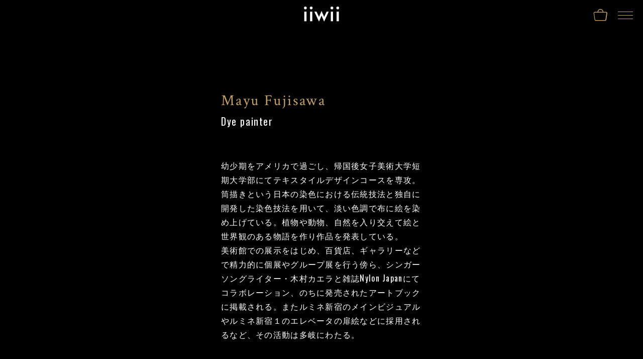

--- FILE ---
content_type: text/css
request_url: https://iiwii.art/cdn/shop/t/50/assets/style.css?v=61244362674630091421674774376
body_size: 22870
content:
@font-face{font-family:swiper-icons;src:url(data:application/font-woff;charset=utf-8;base64,\ [base64]//wADZ2x5ZgAAAywAAADMAAAD2MHtryVoZWFkAAABbAAAADAAAAA2E2+eoWhoZWEAAAGcAAAAHwAAACQC9gDzaG10eAAAAigAAAAZAAAArgJkABFsb2NhAAAC0AAAAFoAAABaFQAUGG1heHAAAAG8AAAAHwAAACAAcABAbmFtZQAAA/gAAAE5AAACXvFdBwlwb3N0AAAFNAAAAGIAAACE5s74hXjaY2BkYGAAYpf5Hu/j+W2+MnAzMYDAzaX6QjD6/4//Bxj5GA8AuRwMYGkAPywL13jaY2BkYGA88P8Agx4j+/8fQDYfA1AEBWgDAIB2BOoAeNpjYGRgYNBh4GdgYgABEMnIABJzYNADCQAACWgAsQB42mNgYfzCOIGBlYGB0YcxjYGBwR1Kf2WQZGhhYGBiYGVmgAFGBiQQkOaawtDAoMBQxXjg/wEGPcYDDA4wNUA2CCgwsAAAO4EL6gAAeNpj2M0gyAACqxgGNWBkZ2D4/wMA+xkDdgAAAHjaY2BgYGaAYBkGRgYQiAHyGMF8FgYHIM3DwMHABGQrMOgyWDLEM1T9/w8UBfEMgLzE////P/5//f/V/xv+r4eaAAeMbAxwIUYmIMHEgKYAYjUcsDAwsLKxc3BycfPw8jEQA/[base64]/uznmfPFBNODM2K7MTQ45YEAZqGP81AmGGcF3iPqOop0r1SPTaTbVkfUe4HXj97wYE+yNwWYxwWu4v1ugWHgo3S1XdZEVqWM7ET0cfnLGxWfkgR42o2PvWrDMBSFj/IHLaF0zKjRgdiVMwScNRAoWUoH78Y2icB/yIY09An6AH2Bdu/UB+yxopYshQiEvnvu0dURgDt8QeC8PDw7Fpji3fEA4z/PEJ6YOB5hKh4dj3EvXhxPqH/SKUY3rJ7srZ4FZnh1PMAtPhwP6fl2PMJMPDgeQ4rY8YT6Gzao0eAEA409DuggmTnFnOcSCiEiLMgxCiTI6Cq5DZUd3Qmp10vO0LaLTd2cjN4fOumlc7lUYbSQcZFkutRG7g6JKZKy0RmdLY680CDnEJ+UMkpFFe1RN7nxdVpXrC4aTtnaurOnYercZg2YVmLN/d/gczfEimrE/fs/bOuq29Zmn8tloORaXgZgGa78yO9/cnXm2BpaGvq25Dv9S4E9+5SIc9PqupJKhYFSSl47+Qcr1mYNAAAAeNptw0cKwkAAAMDZJA8Q7OUJvkLsPfZ6zFVERPy8qHh2YER+3i/BP83vIBLLySsoKimrqKqpa2hp6+jq6RsYGhmbmJqZSy0sraxtbO3sHRydnEMU4uR6yx7JJXveP7WrDycAAAAAAAH//wACeNpjYGRgYOABYhkgZgJCZgZNBkYGLQZtIJsFLMYAAAw3ALgAeNolizEKgDAQBCchRbC2sFER0YD6qVQiBCv/H9ezGI6Z5XBAw8CBK/m5iQQVauVbXLnOrMZv2oLdKFa8Pjuru2hJzGabmOSLzNMzvutpB3N42mNgZGBg4GKQYzBhYMxJLMlj4GBgAYow/P/PAJJhLM6sSoWKfWCAAwDAjgbRAAB42mNgYGBkAIIbCZo5IPrmUn0hGA0AO8EFTQAA) format("woff");font-weight:400;font-style:normal}:root{--swiper-theme-color: $themeColor}.swiper-container{margin-left:auto;margin-right:auto;position:relative;overflow:hidden;list-style:none;padding:0;z-index:1}.swiper-container-vertical>.swiper-wrapper{-webkit-box-orient:vertical;-webkit-box-direction:normal;-webkit-flex-direction:column;-ms-flex-direction:column;flex-direction:column}.swiper-wrapper{position:relative;width:100%;height:100%;z-index:1;display:-webkit-box;display:-webkit-flex;display:-ms-flexbox;display:flex;-webkit-transition-property:-webkit-transform;transition-property:-webkit-transform;transition-property:transform;transition-property:transform,-webkit-transform;-webkit-box-sizing:content-box;box-sizing:content-box}.swiper-container-android .swiper-slide,.swiper-wrapper{-webkit-transform:translate3d(0px,0,0);transform:translateZ(0)}.swiper-container-multirow>.swiper-wrapper{-webkit-flex-wrap:wrap;-ms-flex-wrap:wrap;flex-wrap:wrap}.swiper-container-multirow-column>.swiper-wrapper{-webkit-flex-wrap:wrap;-ms-flex-wrap:wrap;flex-wrap:wrap;-webkit-box-orient:vertical;-webkit-box-direction:normal;-webkit-flex-direction:column;-ms-flex-direction:column;flex-direction:column}.swiper-container-free-mode>.swiper-wrapper{-webkit-transition-timing-function:ease-out;transition-timing-function:ease-out;margin:0 auto}.swiper-slide{-webkit-flex-shrink:0;-ms-flex-negative:0;flex-shrink:0;width:100%;height:100%;position:relative;-webkit-transition-property:-webkit-transform;transition-property:-webkit-transform;transition-property:transform;transition-property:transform,-webkit-transform}.swiper-slide-invisible-blank{visibility:hidden}.swiper-container-autoheight,.swiper-container-autoheight .swiper-slide{height:auto}.swiper-container-autoheight .swiper-wrapper{-webkit-box-align:start;-webkit-align-items:flex-start;-ms-flex-align:start;align-items:flex-start;-webkit-transition-property:height,-webkit-transform;transition-property:height,-webkit-transform;transition-property:transform,height;transition-property:transform,height,-webkit-transform}.swiper-container-3d{-webkit-perspective:1200px;perspective:1200px}.swiper-container-3d .swiper-wrapper,.swiper-container-3d .swiper-slide,.swiper-container-3d .swiper-slide-shadow-left,.swiper-container-3d .swiper-slide-shadow-right,.swiper-container-3d .swiper-slide-shadow-top,.swiper-container-3d .swiper-slide-shadow-bottom,.swiper-container-3d .swiper-cube-shadow{-webkit-transform-style:preserve-3d;transform-style:preserve-3d}.swiper-container-3d .swiper-slide-shadow-left,.swiper-container-3d .swiper-slide-shadow-right,.swiper-container-3d .swiper-slide-shadow-top,.swiper-container-3d .swiper-slide-shadow-bottom{position:absolute;left:0;top:0;width:100%;height:100%;pointer-events:none;z-index:10}.swiper-container-3d .swiper-slide-shadow-left{background-image:-webkit-gradient(linear,right top,left top,from(rgba(0,0,0,.5)),to(rgba(0,0,0,0)));background-image:-webkit-linear-gradient(right,rgba(0,0,0,.5),rgba(0,0,0,0));background-image:linear-gradient(to left,#00000080,#0000)}.swiper-container-3d .swiper-slide-shadow-right{background-image:-webkit-gradient(linear,left top,right top,from(rgba(0,0,0,.5)),to(rgba(0,0,0,0)));background-image:-webkit-linear-gradient(left,rgba(0,0,0,.5),rgba(0,0,0,0));background-image:linear-gradient(to right,#00000080,#0000)}.swiper-container-3d .swiper-slide-shadow-top{background-image:-webkit-gradient(linear,left bottom,left top,from(rgba(0,0,0,.5)),to(rgba(0,0,0,0)));background-image:-webkit-linear-gradient(bottom,rgba(0,0,0,.5),rgba(0,0,0,0));background-image:linear-gradient(to top,#00000080,#0000)}.swiper-container-3d .swiper-slide-shadow-bottom{background-image:-webkit-gradient(linear,left top,left bottom,from(rgba(0,0,0,.5)),to(rgba(0,0,0,0)));background-image:-webkit-linear-gradient(top,rgba(0,0,0,.5),rgba(0,0,0,0));background-image:linear-gradient(to bottom,#00000080,#0000)}.swiper-container-css-mode>.swiper-wrapper{overflow:auto;scrollbar-width:none;-ms-overflow-style:none}.swiper-container-css-mode>.swiper-wrapper::-webkit-scrollbar{display:none}.swiper-container-css-mode>.swiper-wrapper>.swiper-slide{scroll-snap-align:start start}.swiper-container-horizontal.swiper-container-css-mode>.swiper-wrapper{-webkit-scroll-snap-type:x mandatory;-ms-scroll-snap-type:x mandatory;scroll-snap-type:x mandatory}.swiper-container-vertical.swiper-container-css-mode>.swiper-wrapper{-webkit-scroll-snap-type:y mandatory;-ms-scroll-snap-type:y mandatory;scroll-snap-type:y mandatory}*{-webkit-box-sizing:border-box;box-sizing:border-box;color:inherit}body{-webkit-text-size-adjust:100%;position:relative;-webkit-overflow-scrolling:touch}body,section,article,address,div,ul,ol,li,table,tr,th,td,dl,dt,dd,h1,h2,h3,h4,h5,p,a,span,strong,small,b,pre,input,select,textarea,button{font-style:inherit;text-decoration:inherit;margin:0;padding:0;font-weight:inherit;letter-spacing:inherit;line-height:inherit}ul,ol,li{list-style:none}table{width:100%;border-spacing:0px;border-collapse:collapse;table-layout:fixed}img,video{display:block;width:100%;height:auto;border:none}img{pointer-events:none}a{text-decoration:none}input,select,textarea,button{display:block;-webkit-appearance:none;background:none;border:none;border-radius:0}label{display:block;-webkit-appearance:none;-moz-appearance:none;appearance:none;background:none;border:none}input[type=file],input[type=submit],input[type=reset],input[type=button],button,label{cursor:pointer}textarea{max-width:100%;min-width:100%;width:100%}*:focus{outline:none}@-webkit-keyframes smoke{0%{-webkit-transform:rotate(0);transform:rotate(0)}to{-webkit-transform:rotate(360deg);transform:rotate(360deg)}}@keyframes smoke{0%{-webkit-transform:rotate(0);transform:rotate(0)}to{-webkit-transform:rotate(360deg);transform:rotate(360deg)}}@-webkit-keyframes index_logo{0%{height:0}to{height:80px}}@keyframes index_logo{0%{height:0}to{height:80px}}@-webkit-keyframes textWrapper{0%{height:calc(50% + 60px)}to{height:calc(50% - 20px)}}@keyframes textWrapper{0%{height:calc(50% + 60px)}to{height:calc(50% - 20px)}}html{height:100%;overflow-y:scroll}body{height:100%;background-color:#000}body.template-index{background-color:#fff;-webkit-transition:.4s;transition:.4s}body.template-cart{height:100%!important}body#faq,body#goods,body#your-shopping-cart,body#account,body#privacy-policy,body#trade-law,body#addresses,body#contact,body#challenge{background-color:#f3f3f3}body#challenge,#shopify-section-index{height:100%}@media screen and (min-width: 750px){#shopify-section-index{height:100%}}#shopify-section-list{height:100%}@media screen and (min-width: 750px){#shopify-section-list{height:100%}}#shopify-section-about{height:100%}@media screen and (min-width: 750px){#shopify-section-about{height:100%}}#shopify-section-cart{height:100%}@media screen and (min-width: 750px){#shopify-section-cart{height:100%}}#shopify-section-collection-goods{height:100%}@media screen and (min-width: 750px){#shopify-section-collection-goods{height:100%}}#shopify-section-collection-list{height:100%}@media screen and (min-width: 750px){#shopify-section-collection-list{height:100%}}#shopify-section-faq{height:100%}@media screen and (min-width: 750px){#shopify-section-faq{height:100%}}#shopify-section-guide{height:100%;overflow:auto}@media screen and (min-width: 750px){#shopify-section-guide{height:100%}}#shopify-section-login{height:100%}@media screen and (min-width: 750px){#shopify-section-login{height:100%}}#shopify-section-account{height:100%}@media screen and (min-width: 750px){#shopify-section-account{height:100%}}#shopify-section-order{height:100%}@media screen and (min-width: 750px){#shopify-section-order{height:100%}}#shopify-section-password{height:100%;overflow-y:scroll}@media screen and (min-width: 750px){#shopify-section-password{height:100%}}#shopify-section-privacypolicy{height:100%;overflow:auto}@media screen and (min-width: 750px){#shopify-section-privacypolicy{height:100%}}#shopify-section-product-goods{height:100%}@media screen and (min-width: 750px){#shopify-section-product-goods{height:100%}}#shopify-section-product{height:100%}@media screen and (min-width: 750px){#shopify-section-product{height:100%}}#shopify-section-tradelaw{height:100%;overflow:auto}@media screen and (min-width: 750px){#shopify-section-tradelaw{height:100%}}#shopify-section-blog{height:100%}@media screen and (min-width: 750px){#shopify-section-blog{height:100%}}#shopify-section-article{height:100%}@media screen and (min-width: 750px){#shopify-section-article{height:100%}}#shopify-section-contact{height:100%}@media screen and (min-width: 750px){#shopify-section-contact{height:100%}}#shopify-section-freetemplate{height:100%}@media screen and (min-width: 750px){#shopify-section-freetemplate{height:100%}}#shopify-section-404{height:100%}@media screen and (min-width: 750px){#shopify-section-404{height:100%}}.ls-lang-switcher-wrapper,.ls-curr-switcher-wrapper{display:none!important}.header{background:-webkit-linear-gradient(top,black 0%,black 80%,rgba(0,0,0,0) 100%);background:-webkit-gradient(linear,left top,left bottom,from(black),color-stop(80%,black),to(rgba(0,0,0,0)));background:linear-gradient(to bottom,#000 0% 80%,#0000);filter:progid:DXImageTransform.Microsoft.gradient(startColorstr="#000000",endColorstr="#00000000",GradientType=0);position:fixed;width:100%;height:50px;z-index:100}@media screen and (min-width: 750px){.header{height:70px;padding-bottom:10px;background:-webkit-linear-gradient(top,black 0%,black 70%,rgba(0,0,0,0) 100%);background:-webkit-gradient(linear,left top,left bottom,from(black),color-stop(70%,black),to(rgba(0,0,0,0)));background:linear-gradient(to bottom,#000 0% 70%,#0000);filter:progid:DXImageTransform.Microsoft.gradient(startColorstr="#000000",endColorstr="#00000000",GradientType=0)}}.header .header_inner{width:100%;height:100%;display:-webkit-box;display:-webkit-flex;display:-ms-flexbox;display:flex;-webkit-box-pack:justify;-webkit-justify-content:space-between;-ms-flex-pack:justify;justify-content:space-between;-webkit-box-align:center;-webkit-align-items:center;-ms-flex-align:center;align-items:center}@media screen and (min-width: 750px){.header .header_inner{-webkit-box-pack:justify;-webkit-justify-content:space-between;-ms-flex-pack:justify;justify-content:space-between;-webkit-box-align:center;-webkit-align-items:center;-ms-flex-align:center;align-items:center}}.header .header_inner .header_backBtn{position:relative;-webkit-box-flex:0;-webkit-flex:0 0 100px;-ms-flex:0 0 100px;flex:0 0 100px;-webkit-transition:.8s 1s;transition:.8s 1s;opacity:1}.header .header_inner .header_backBtn a{display:inline-block;position:relative}.header .header_inner .header_backBtn a:before{content:"";width:16px;height:1px;position:absolute;left:0;top:calc(50% + 2px);background-color:#c09f69}.header .header_inner .header_backBtn a>span{vertical-align:middle;padding-left:22px;font-family:Oswald,Hiragino Kaku Gothic ProN,sans-serif;color:#c09f69;font-size:12px;letter-spacing:.08em;-webkit-transition:.4s;transition:.4s}@media screen and (min-width: 750px){.header .header_inner .header_backBtn a>span{font-size:16px;padding-left:28px}}.header .header_inner .header_backBtn a:hover>span{text-shadow:0 0 10px #C09F69;-webkit-transition:.4s;transition:.4s}.header .header_inner .header_backBtn.disabled{opacity:0}.header .header_inner .logo{width:40px;display:inline-block;-webkit-transition:.8s 1s;transition:.8s 1s;opacity:1}@media screen and (min-width: 750px){.header .header_inner .logo{width:70px}}.header .header_inner .logo .logo-image{width:100%;display:inline-block}.header .header_inner .logo.disabled{opacity:0}.header .header_inner .header_mobMenu{-webkit-box-flex:0;-webkit-flex:0 0 100px;-ms-flex:0 0 100px;flex:0 0 100px;display:-webkit-box;display:-webkit-flex;display:-ms-flexbox;display:flex;-webkit-box-pack:end;-webkit-justify-content:flex-end;-ms-flex-pack:end;justify-content:flex-end;-webkit-box-align:center;-webkit-align-items:center;-ms-flex-align:center;align-items:center;padding-right:20px;opacity:1;-webkit-transition:.8s 1s;transition:.8s 1s}.header .header_inner .header_mobMenu.disabled{opacity:0}.header .header_inner .header_mobMenu .header_mobMenu_item{width:20px;height:20px;display:block;position:relative}@media screen and (min-width: 750px){.header .header_inner .header_mobMenu .header_mobMenu_item{width:30px;height:30px}}.header .header_inner .header_mobMenu .header_mobMenu_item:first-child{margin-right:10px}@media screen and (min-width: 750px){.header .header_inner .header_mobMenu .header_mobMenu_item:first-child{margin-right:20px}}.header .header_inner .header_mobMenu .header_mobMenu_item>a{display:inline-block;width:100%;height:100%}.header .header_inner .header_mobMenu .header_mobMenu_item>a:hover>i{text-shadow:0 0 40px #C09F69;-webkit-transition:.4s;transition:.4s}.header .header_inner .header_mobMenu .header_mobMenu_item>a>i{font-size:20px;color:#c09f69;-webkit-transition:.4s;transition:.4s}@media screen and (min-width: 750px){.header .header_inner .header_mobMenu .header_mobMenu_item>a>i{font-size:30px}}.header .header_inner .header_mobMenu .header_mobMenu_item>button{width:100%;height:100%;position:relative}.header .header_inner .header_mobMenu .header_mobMenu_item>button:hover>*{text-shadow:0 0 0 20px #C09F69}.header .header_inner .header_mobMenu .header_mobMenu_item>i{font-size:20px;color:#c09f69}.header .header_inner .header_mobMenu .header_mobMenu_item>span{display:block;width:20px;height:1px;background-color:#c09f69;position:absolute}@media screen and (min-width: 750px){.header .header_inner .header_mobMenu .header_mobMenu_item>span{width:30px}}.header .header_inner .header_mobMenu .header_mobMenu_item>span:nth-child(1){top:5px;left:0}@media screen and (min-width: 750px){.header .header_inner .header_mobMenu .header_mobMenu_item>span:nth-child(1){top:8px}}.header .header_inner .header_mobMenu .header_mobMenu_item>span:nth-child(2){top:10px;left:0}@media screen and (min-width: 750px){.header .header_inner .header_mobMenu .header_mobMenu_item>span:nth-child(2){top:15px}}.header .header_inner .header_mobMenu .header_mobMenu_item>span:nth-child(3){bottom:4px;left:0}@media screen and (min-width: 750px){.header .header_inner .header_mobMenu .header_mobMenu_item>span:nth-child(3){top:22px}}.header .header_nav{display:none}@media screen and (min-width: 750px){.header .header_nav{display:block}}.header .header_nav .header_nav_inner>li{display:inline-block;vertical-align:middle}.header .header_nav .header_nav_inner>li:not(:last-child){margin-right:20px}.header .header_nav .header_nav_inner>li>a,.header .header_nav .header_nav_inner>li button{display:inline-block}.header .header_nav .header_nav_inner>li>a:hover>i,.header .header_nav .header_nav_inner>li button:hover>i{text-shadow:0 0 20px #C09F69;-webkit-transition:.4s;transition:.4s}.header .header_nav .header_nav_inner>li>a:hover>span,.header .header_nav .header_nav_inner>li button:hover>span{text-shadow:0 0 20px #fff;-webkit-transition:.4s;transition:.4s}.header .header_nav .header_nav_inner>li>a>i,.header .header_nav .header_nav_inner>li button>i{font-size:30px;vertical-align:middle;margin-right:5px;color:#c09f69;-webkit-transition:.4s;transition:.4s}.header .header_nav .header_nav_inner>li>a>span,.header .header_nav .header_nav_inner>li button>span{font-size:16px;vertical-align:middle;font-family:Oswald,Hiragino Kaku Gothic ProN,sans-serif;font-weight:400;letter-spacing:.08em;color:#ffffff80;-webkit-transition:.4s;transition:.4s}.header.header_w{background:-webkit-linear-gradient(top,#F3F3F3 0%,#F3F3F3 61%,rgba(243,243,243,0) 100%);background:-webkit-gradient(linear,left top,left bottom,from(#F3F3F3),color-stop(61%,#F3F3F3),to(rgba(243,243,243,0)));background:linear-gradient(to bottom,#f3f3f3 0% 61%,#f3f3f300);filter:progid:DXImageTransform.Microsoft.gradient(startColorstr="$color-bg",endColorstr="#00000000",GradientType=0)}.header.header_about{background:#fff}.footer{position:fixed;bottom:0;left:0;width:100%;height:50px;z-index:1;background:-webkit-linear-gradient(top,rgba(0,0,0,0) 0%,black 41%,black 100%);background:-webkit-gradient(linear,left top,left bottom,from(rgba(0,0,0,0)),color-stop(41%,black),to(black));background:linear-gradient(to bottom,#0000,#000 41% 100%);filter:progid:DXImageTransform.Microsoft.gradient(startColorstr="#00000000",endColorstr="#000000",GradientType=0)}@media screen and (min-width: 750px){.footer{display:none}}.footer.footer-w{background:-webkit-linear-gradient(top,rgba(0,0,0,0) 0%,#F3F3F3 41%,#F3F3F3 100%);background:-webkit-gradient(linear,left top,left bottom,from(rgba(0,0,0,0)),color-stop(41%,#F3F3F3),to(#F3F3F3));background:linear-gradient(to bottom,#0000,#f3f3f3 41% 100%);filter:progid:DXImageTransform.Microsoft.gradient(startColorstr="#00000000",endColorstr="$color-bg",GradientType=0)}.footer>.container{width:100%;height:50px}.footer>.container>.list{width:100%;height:100%;display:-webkit-box;display:-webkit-flex;display:-ms-flexbox;display:flex;-webkit-box-pack:justify;-webkit-justify-content:space-between;-ms-flex-pack:justify;justify-content:space-between;-webkit-box-align:center;-webkit-align-items:center;-ms-flex-align:center;align-items:center}.footer>.container>.list>.list_item{width:20%;height:100%;display:-webkit-box;display:-webkit-flex;display:-ms-flexbox;display:flex;-webkit-box-pack:center;-webkit-justify-content:center;-ms-flex-pack:center;justify-content:center;-webkit-box-align:center;-webkit-align-items:center;-ms-flex-align:center;align-items:center}.footer>.container>.list>.list_item .footer_button{display:-webkit-box;display:-webkit-flex;display:-ms-flexbox;display:flex;width:100%;height:100%;color:#c09f69;-webkit-box-pack:center;-webkit-justify-content:center;-ms-flex-pack:center;justify-content:center;-webkit-box-align:center;-webkit-align-items:center;-ms-flex-align:center;align-items:center;-webkit-box-orient:vertical;-webkit-box-direction:normal;-webkit-flex-direction:column;-ms-flex-direction:column;flex-direction:column}.footer>.container>.list>.list_item .footer_button>i{display:block;font-size:20px}.footer>.container>.list>.list_item .footer_button>span{display:block;margin-top:5px;font-family:Oswald,Hiragino Kaku Gothic ProN,sans-serif;font-size:10px;letter-spacing:.08em}.footer_nav{position:fixed;top:0;left:0;min-height:100%;width:100%;background-color:#000000e6;z-index:101;opacity:0;-webkit-filter:blur(10px);filter:blur(10px);pointer-events:none;-webkit-transition:.6s;transition:.6s}.footer_nav.menuOpen{opacity:1;-webkit-filter:blur(0);filter:blur(0);pointer-events:auto;-webkit-transition:.6s;transition:.6s}.footer_nav .footer_nav_inner{width:100%;max-height:100vh;overflow:auto}.footer_nav .footer_nav_head{padding:20px;display:-webkit-box;display:-webkit-flex;display:-ms-flexbox;display:flex;-webkit-box-pack:justify;-webkit-justify-content:space-between;-ms-flex-pack:justify;justify-content:space-between;-webkit-box-align:start;-webkit-align-items:flex-start;-ms-flex-align:start;align-items:flex-start;position:absolute;top:0;left:0;width:100%;z-index:2}@media screen and (min-width: 750px){.footer_nav .footer_nav_head{padding:40px 20px}}.footer_nav .footer_nav_head .footer_nav_top{display:inline-block}.footer_nav .footer_nav_head .footer_nav_top>a{display:block;color:#c09f69;font-family:Oswald,Hiragino Kaku Gothic ProN,sans-serif;font-size:13px;letter-spacing:.08em;line-height:1.4;position:relative}.footer_nav .footer_nav_head .footer_nav_top>a:not(:first-child){margin-top:20px}@media screen and (min-width: 750px){.footer_nav .footer_nav_head .footer_nav_top>a{font-size:16px}}.footer_nav .footer_nav_head .footer_nav_top>a:before{content:"";height:1px;width:16px;position:absolute;top:50%;left:-20px;-webkit-transform:translateY(-50%);-ms-transform:translateY(-50%);transform:translateY(-50%);background-color:#c09f69}.footer_nav .footer_nav_head .footer_nav_head_close{color:#c09f69;-webkit-transition:.4s;transition:.4s}.footer_nav .footer_nav_head .footer_nav_head_close:hover{text-shadow:0 0 20px #C09F69;-webkit-transition:.4s;transition:.4s}.footer_nav .footer_nav_head .footer_nav_head_close>i{font-size:20px;vertical-align:middle}@media screen and (min-width: 750px){.footer_nav .footer_nav_head .footer_nav_head_close>i{font-size:24px}}.footer_nav .footer_nav_head .footer_nav_head_close>span{font-size:14px;letter-spacing:.08em;font-family:Crimson Text,HiraMinProN,serif;vertical-align:middle}@media screen and (min-width: 750px){.footer_nav .footer_nav_head .footer_nav_head_close>span{font-size:16px}}.footer_nav .footer_nav_menu{margin-top:140px;padding:0 40px}@media screen and (min-width: 750px){.footer_nav .footer_nav_menu{margin-top:140px}}.footer_nav .footer_nav_menu .footer_nav_menu_list{width:100%;padding-bottom:28px;position:relative}@media screen and (min-width: 750px){.footer_nav .footer_nav_menu .footer_nav_menu_list{padding-bottom:40px}}.footer_nav .footer_nav_menu .footer_nav_menu_list:after{content:"";bottom:0;left:50%;-webkit-transform:translateX(-50%);-ms-transform:translateX(-50%);transform:translate(-50%);width:40px;height:1px;background-color:#ffffff4d;position:absolute}@media screen and (min-width: 750px){.footer_nav .footer_nav_menu .footer_nav_menu_list:after{width:120px}}.footer_nav .footer_nav_menu .footer_nav_menu_list li{width:100%;display:-webkit-box;display:-webkit-flex;display:-ms-flexbox;display:flex;-webkit-box-pack:center;-webkit-justify-content:center;-ms-flex-pack:center;justify-content:center}.footer_nav .footer_nav_menu .footer_nav_menu_list li:not(:last-child){margin-bottom:40px}@media screen and (min-width: 750px){.footer_nav .footer_nav_menu .footer_nav_menu_list li:not(:last-child){margin-bottom:50px}}.footer_nav .footer_nav_menu .footer_nav_menu_list li a{display:inline-block;font-size:14px;font-family:Oswald,Hiragino Kaku Gothic ProN,sans-serif;font-weight:400;letter-spacing:.08em;color:#fff;-webkit-transition:.4s;transition:.4s}@media screen and (min-width: 750px){.footer_nav .footer_nav_menu .footer_nav_menu_list li a{font-size:20px}}.footer_nav .footer_nav_menu .footer_nav_menu_list li a:hover{text-shadow:0 0 20px #fff;-webkit-transition:.4s;transition:.4s}.footer_nav .footer_social{margin-top:20px}@media screen and (min-width: 750px){.footer_nav .footer_social{margin-top:30px}}.footer_nav .footer_social .footer_social_inner{display:-webkit-box;display:-webkit-flex;display:-ms-flexbox;display:flex;-webkit-box-pack:center;-webkit-justify-content:center;-ms-flex-pack:center;justify-content:center;-webkit-box-align:center;-webkit-align-items:center;-ms-flex-align:center;align-items:center}.footer_nav .footer_social .footer_social_inner>a{font-size:20px;-webkit-transition:.4s;transition:.4s}@media screen and (min-width: 750px){.footer_nav .footer_social .footer_social_inner>a{font-size:30px}}.footer_nav .footer_social .footer_social_inner>a:not(:first-of-type){margin-left:30px}@media screen and (min-width: 750px){.footer_nav .footer_social .footer_social_inner>a:not(:first-of-type){margin-left:30px}}.footer_nav .footer_social .footer_social_inner>a:hover{text-shadow:0 0 20px #C09F69;-webkit-transition:.4s;transition:.4s}.footer_nav .footer_social .footer_social_inner>a>i{color:#c09f69}.footer_nav .footer_social .footer_social_inner>a>div{width:15px;height:15px;background:url(/cdn/shop/t/50/assets/icon-instagram.png?v=112337010156987690921576733737) center/contain no-repeat}@media screen and (min-width: 750px){.footer_nav .footer_social .footer_social_inner>a>div{width:22px;height:22px;margin-bottom:1px}}.footer_nav .footer_menu_bottom{margin-top:60px;padding:0 40px}@media screen and (min-width: 750px){.footer_nav .footer_menu_bottom{padding-left:20px;padding-right:20px;max-width:600px;margin:60px auto 0}}@media screen and (min-width: 750px) and (min-width: 750px){.footer_nav .footer_menu_bottom{padding-left:60px}}@media screen and (min-width: 750px) and (min-width: 750px){.footer_nav .footer_menu_bottom{padding-right:60px}}.footer_nav .footer_menu_bottom .footer_menu_bottom_nav{width:100%;display:-webkit-box;display:-webkit-flex;display:-ms-flexbox;display:flex;-webkit-box-align:center;-webkit-align-items:center;-ms-flex-align:center;align-items:center;padding-bottom:20px;border-bottom:solid 1px rgba(255,255,255,.3)}.footer_nav .footer_menu_bottom .footer_menu_bottom_nav>li{width:calc(100% / 3);text-align:center}.footer_nav .footer_menu_bottom .footer_menu_bottom_nav>li>a{font-size:12px;font-family:Crimson Text,HiraMinProN,serif;color:#fff;letter-spacing:.08em;font-weight:300;-webkit-transition:.4s;transition:.4s;position:relative}@media screen and (min-width: 750px){.footer_nav .footer_menu_bottom .footer_menu_bottom_nav>li>a{font-size:16px}}.footer_nav .footer_menu_bottom .footer_menu_bottom_nav>li>a:hover{text-shadow:0 0 20px #fff;-webkit-transition:.4s;transition:.4s}.footer_nav .footer_menu_form{padding:20px 40px 100px}@media screen and (min-width: 750px){.footer_nav .footer_menu_form{padding-left:20px;padding-right:20px;max-width:600px;margin:0 auto;padding-bottom:60px}}@media screen and (min-width: 750px) and (min-width: 750px){.footer_nav .footer_menu_form{padding-left:60px}}@media screen and (min-width: 750px) and (min-width: 750px){.footer_nav .footer_menu_form{padding-right:60px}}.footer_nav .footer_menu_form .footer_form_head{width:100%;text-align:center;font-size:12px;color:#fff;font-family:Crimson Text,HiraMinProN,serif;letter-spacing:.08em}.footer_nav .footer_menu_form form{width:100%;margin-top:20px;font-size:0}.footer_nav .footer_menu_form form .formWrapper{display:-webkit-box;display:-webkit-flex;display:-ms-flexbox;display:flex;-webkit-box-pack:center;-webkit-justify-content:center;-ms-flex-pack:center;justify-content:center;-webkit-box-align:center;-webkit-align-items:center;-ms-flex-align:center;align-items:center;width:100%}.footer_nav .footer_menu_form form .formWrapper .inputWrapper{width:70%;height:30px;display:inline-block}.footer_nav .footer_menu_form form .formWrapper .inputWrapper .footer_input{width:100%;height:100%;background-color:#ffffff4d;font-size:12px;padding:0 10px;line-height:30px;font-family:Oswald,Hiragino Kaku Gothic ProN,sans-serif;letter-spacing:.08em;color:#ffffff80}.footer_nav .footer_menu_form form .formWrapper .buttonWrapper{width:30%;height:30px;margin-left:10px;display:inline-block}.footer_nav .footer_menu_form form .formWrapper .buttonWrapper button{width:100%;height:100%;border:solid 1px #fff;padding:0 10px;font-size:12px;color:#fff;display:-webkit-box;display:-webkit-flex;display:-ms-flexbox;display:flex;-webkit-box-pack:center;-webkit-justify-content:center;-ms-flex-pack:center;justify-content:center;-webkit-box-align:center;-webkit-align-items:center;-ms-flex-align:center;align-items:center}.footer_nav .footer_menu_form form .formWrapper .buttonWrapper button span{font-family:Oswald,Hiragino Kaku Gothic ProN,sans-serif;letter-spacing:.08em}.pagination{display:-webkit-box;display:-webkit-flex;display:-ms-flexbox;display:flex;-webkit-box-pack:justify;-webkit-justify-content:space-between;-ms-flex-pack:justify;justify-content:space-between;-webkit-box-align:center;-webkit-align-items:center;-ms-flex-align:center;align-items:center;width:100%;color:#c09f69}.pagination .arrow_wrap{width:50px;font-size:20px}.pagination .arrow_wrap.prev{text-align:left}.pagination .arrow_wrap.next{text-align:right}.pagination .paginate_items{width:calc(100% - 100px);display:-webkit-box;display:-webkit-flex;display:-ms-flexbox;display:flex;-webkit-box-pack:center;-webkit-justify-content:center;-ms-flex-pack:center;justify-content:center;-webkit-box-align:center;-webkit-align-items:center;-ms-flex-align:center;align-items:center;font-family:Crimson Text,HiraMinProN,serif;font-size:14px}.pagination .paginate_items .paginate_item{width:20px;height:20px;vertical-align:middle}.pagination .paginate_items .paginate_item.current{position:relative}.pagination .paginate_items .paginate_item.current:before{content:"";width:24px;height:24px;border:solid 1px #C09F69;position:absolute;top:-2px;left:-3px;-webkit-transform:rotate(45deg);-ms-transform:rotate(45deg);transform:rotate(45deg)}.pagination .paginate_items .paginate_item:not(:last-child){margin-right:18px}.pagination .paginate_items .paginate_item .pagination-link{display:inline-block;width:100%;height:100%;text-align:center}.pagination .paginate_items .paginate_item .pagination-link span{line-height:20px}.page-mask{position:fixed;top:0;left:0;width:100vw;height:100%;background-image:url(/cdn/shop/t/50/assets/mask_sprite.png?v=10064030036800194881576733770);background-size:2500vw 200vh;background-repeat:no-repeat;background-position-x:0;background-position-y:0;pointer-events:none;z-index:200;opacity:0;-webkit-animation:sprite-leave 0s forwards;animation:sprite-leave 0s forwards}.page-mask.enter{-webkit-animation:sprite-enter .6s steps(24) forwards;animation:sprite-enter .6s steps(24) forwards}.page-mask.enter .page-bg{opacity:0}.page-mask.leave{-webkit-animation:sprite-leave .6s steps(24) forwards;animation:sprite-leave .6s steps(24) forwards}.page-mask.leave .page-bg{opacity:0}.page-mask .page-bg{width:100%;height:100%;position:relative;z-index:-1;background-color:#0e0e0e;pointer-events:none}.page-mask .page-bg.leave{opacity:0}#challenge>.page-mask{display:none}#challenge>.page-mask .page-bg{display:none}#challenge .shopify-challenge__container{width:100%;height:100%;display:-webkit-box;display:-webkit-flex;display:-ms-flexbox;display:flex;-webkit-box-pack:center;-webkit-justify-content:center;-ms-flex-pack:center;justify-content:center;-webkit-box-align:center;-webkit-align-items:center;-ms-flex-align:center;align-items:center;-webkit-box-orient:vertical;-webkit-box-direction:normal;-webkit-flex-direction:column;-ms-flex-direction:column;flex-direction:column}#challenge .shopify-challenge__container .shopify-challenge__message{margin-bottom:20px;font-family:Crimson Text,HiraMinProN,serif}#challenge .shopify-challenge__container form .shopify-challenge__button{width:160px;height:40px;border:1px solid rgba(0,0,0,.1);display:-webkit-box;display:-webkit-flex;display:-ms-flexbox;display:flex;-webkit-box-pack:center;-webkit-justify-content:center;-ms-flex-pack:center;justify-content:center;-webkit-box-align:center;-webkit-align-items:center;-ms-flex-align:center;align-items:center;font-family:Oswald,Hiragino Kaku Gothic ProN,sans-serif;font-size:12px;color:#000;letter-spacing:.08em;position:relative}@media screen and (min-width: 750px){#challenge .shopify-challenge__container form .shopify-challenge__button{width:200px;height:50px;font-size:16px}}#challenge .shopify-challenge__container form .shopify-challenge__button:hover:before{-webkit-transform:scale(1);-ms-transform:scale(1);transform:scale(1);-webkit-transition:.4s ease-in-out;transition:.4s ease-in-out}#challenge .shopify-challenge__container form .shopify-challenge__button:hover:after{-webkit-transform:scale(1);-ms-transform:scale(1);transform:scale(1);-webkit-transition:.4s ease-in-out;transition:.4s ease-in-out}#challenge .shopify-challenge__container form .shopify-challenge__button:before{content:"";position:absolute;width:100%;height:100%;top:0;left:0;border-top:solid 1px #000;border-left:solid 1px #000;-webkit-box-sizing:border-box;box-sizing:border-box;-webkit-transform:scale(0);-ms-transform:scale(0);transform:scale(0);-webkit-transform-origin:top left;-ms-transform-origin:top left;transform-origin:top left;-webkit-transition:.4s ease-in-out;transition:.4s ease-in-out}#challenge .shopify-challenge__container form .shopify-challenge__button:after{content:"";position:absolute;width:100%;height:100%;bottom:0;right:0;border-bottom:solid 1px #000;border-right:solid 1px #000;-webkit-box-sizing:border-box;box-sizing:border-box;-webkit-transform:scale(0);-ms-transform:scale(0);transform:scale(0);-webkit-transform-origin:bottom right;-ms-transform-origin:bottom right;transform-origin:bottom right;-webkit-transition:.4s ease-in-out;transition:.4s ease-in-out}#challenge .shopify-challenge__container form .shopify-challenge__button>span{letter-spacing:.08em}@-webkit-keyframes sprite-enter{0%{background-position-x:0;background-position-y:0}to{background-position-x:-2400vw;background-position-y:0}}@keyframes sprite-enter{0%{background-position-x:0;background-position-y:0}to{background-position-x:-2400vw;background-position-y:0}}@-webkit-keyframes sprite-leave{0%{background-position-x:-2300vw;background-position-y:-100vh}to{background-position-x:100vw;background-position-y:-100vh}}@keyframes sprite-leave{0%{background-position-x:-2300vw;background-position-y:-100vh}to{background-position-x:100vw;background-position-y:-100vh}}@font-face{font-family:icon;src:url(/cdn/shop/t/50/assets/icon.eot?mgdqi2&v=18350550593123598551576733716);src:url(/cdn/shop/t/50/assets/icon.eot?mgdqi2%23iefix&v=18350550593123598551576733716) format("embedded-opentype"),url(/cdn/shop/t/50/assets/icon.ttf?mgdqi2&v=47321122634820945431576733691) format("truetype"),url(/cdn/shop/t/50/assets/icon.woff?mgdqi2&v=5540367991088185271576733767) format("woff"),url(/cdn/shop/t/50/assets/icon.svg?mgdqi2&v=83246456781691633871576733693) format("svg");font-weight:400;font-style:normal}[class^=icon-],[class*=" icon-"]{font-family:icon!important;speak:none;font-style:normal;font-weight:400;font-variant:normal;text-transform:none;line-height:1;-webkit-font-smoothing:antialiased;-moz-osx-font-smoothing:grayscale}.icon-icon_arrow_left:before{content:"\e900"}.icon-icon_arrow_right:before{content:"\e901"}.icon-icon_bag:before{content:"\e902"}.icon-icon_check:before{content:"\e903"}.icon-icon_close:before{content:"\e904"}.icon-icon_edit:before{content:"\e905"}.icon-icon_facebook:before{content:"\e906"}.icon-icon_favorite_line:before{content:"\e907"}.icon-icon_favorite:before{content:"\e908"}.icon-icon_goods:before{content:"\e909"}.icon-icon_list:before{content:"\e90a"}.icon-icon_menu:before{content:"\e90b"}.icon-icon_reload:before{content:"\e90c"}.icon-icon_search:before{content:"\e90d"}.icon-icon_trash:before{content:"\e90e"}.icon-icon_twitter:before{content:"\e90f"}.icon-icon_user:before{content:"\e910"}.teaser_loader{width:100%;height:100vh;position:fixed;top:0;left:0;display:-webkit-box;display:-webkit-flex;display:-ms-flexbox;display:flex;-webkit-box-pack:center;-webkit-justify-content:center;-ms-flex-pack:center;justify-content:center;-webkit-box-align:center;-webkit-align-items:center;-ms-flex-align:center;align-items:center;padding:0 60px;opacity:0;pointer-events:none;background-color:#fff}.teaser_loader>img{width:100%;opacity:0}@media screen and (min-width: 750px){.teaser_loader>img{width:280px}}.teaser_loader.enter{opacity:1;-webkit-transition:1s .8s;transition:1s .8s}.teaser_loader.enter>img{opacity:1;-webkit-transition:1s .8s;transition:1s .8s}.teaser_loader.leave{opacity:0;-webkit-transition:.6s 1.6s;transition:.6s 1.6s}.teaser_loader.leave>img{-webkit-filter:blur(10px);filter:blur(10px);opacity:0;-webkit-transition:opacity .6s .4s,-webkit-filter .4s;transition:opacity .6s .4s,-webkit-filter .4s;transition:filter .4s,opacity .6s .4s;transition:filter .4s,opacity .6s .4s,-webkit-filter .4s}.page404{background-color:#000;width:100%;min-height:100%;position:relative}@media screen and (min-width: 750px){.page404{height:100vh;padding-top:100px}}.page404 .page404_inner{max-width:600px;margin:0 auto;padding:60px 20px;display:-webkit-box;display:-webkit-flex;display:-ms-flexbox;display:flex;-webkit-box-pack:center;-webkit-justify-content:center;-ms-flex-pack:center;justify-content:center;-webkit-box-align:center;-webkit-align-items:center;-ms-flex-align:center;align-items:center;-webkit-box-orient:vertical;-webkit-box-direction:normal;-webkit-flex-direction:column;-ms-flex-direction:column;flex-direction:column}@media screen and (min-width: 750px){.page404 .page404_inner{padding-left:60px}}@media screen and (min-width: 750px){.page404 .page404_inner{padding-right:60px}}.page404 .page404_inner>h2{font-size:28px;margin-bottom:30px;font-family:Crimson Text,HiraMinProN,serif;letter-spacing:.08em;line-height:1.7;color:#fff}@media screen and (min-width: 750px){.page404 .page404_inner>h2{font-size:36px}}.page404 .page404_inner>p{font-size:14px;font-family:Oswald,Hiragino Kaku Gothic ProN,sans-serif;letter-spacing:.08em;line-height:1.7;color:#fff}.about{background-color:#fff;width:100%;position:relative;min-height:100%;padding-top:50px;font-family:YuGothic,Meiryo,sans-serif}@media screen and (min-width: 750px){.about{min-height:100%;padding:60px 0 0}}.about .about_inner .about_kv{padding-top:50px;padding-bottom:150px;background:url(/cdn/shop/t/50/assets/MV_sp.png?v=125439995379787933201576733765) center/cover no-repeat}@media screen and (min-width: 750px){.about .about_inner .about_kv{padding-top:95px;padding-bottom:125px;background:url(/cdn/shop/t/50/assets/MV.png?v=179008713792251453821576733704) center/cover no-repeat}}@media screen and (min-width: 750px){.about .about_inner .about_kv .ab_kv_inner{max-width:880px;margin:0 auto}}.about .about_inner .about_kv .ab_kv_inner .ab_kv_copy{padding:0 40px}@media screen and (min-width: 750px){.about .about_inner .about_kv .ab_kv_inner .ab_kv_copy{width:100%;position:relative}}.about .about_inner .about_kv .ab_kv_inner .ab_kv_copy h2{font-size:24px;font-weight:700;line-height:2;text-align:center}@media screen and (min-width: 750px){.about .about_inner .about_kv .ab_kv_inner .ab_kv_copy h2{width:50%;position:absolute;top:0;right:0}}.about .about_inner .about_kv .ab_kv_inner .ab_kv_logo{position:relative;padding-top:50px}.about .about_inner .about_kv .ab_kv_inner .ab_kv_logo:after{content:" ";display:block;clear:both}.about .about_inner .about_kv .ab_kv_inner .ab_kv_logo .ab_kv_logo_info{float:right;width:50%;display:-webkit-box;display:-webkit-flex;display:-ms-flexbox;display:flex;-webkit-box-pack:center;-webkit-justify-content:center;-ms-flex-pack:center;justify-content:center;-webkit-box-align:center;-webkit-align-items:center;-ms-flex-align:center;align-items:center;-webkit-box-orient:vertical;-webkit-box-direction:normal;-webkit-flex-direction:column;-ms-flex-direction:column;flex-direction:column;padding-right:40px;padding-left:20px}@media screen and (min-width: 750px){.about .about_inner .about_kv .ab_kv_inner .ab_kv_logo .ab_kv_logo_info{margin-top:100px}}.about .about_inner .about_kv .ab_kv_inner .ab_kv_logo .ab_kv_logo_info span{display:block;font-size:10px;-webkit-transform:scale(.8);-ms-transform:scale(.8);transform:scale(.8);-webkit-transform-origin:center;-ms-transform-origin:center;transform-origin:center;font-weight:700;line-height:1.8;letter-spacing:.08em}.about .about_inner .about_kv .ab_kv_inner .ab_kv_logo .ab_kv_logo_info span:last-child{margin-top:5px}@media screen and (min-width: 750px){.about .about_inner .about_kv .ab_kv_inner .ab_kv_logo .ab_kv_logo_info span{font-size:14px;-webkit-transform:none;-ms-transform:none;transform:none}}.about .about_inner .about_kv .ab_kv_inner .ab_kv_logo .ab_kv_logo_info img{margin-top:20px}@media screen and (min-width: 750px){.about .about_inner .about_kv .ab_kv_inner .ab_kv_logo .ab_kv_logo_info img{display:block;max-width:200px;width:100%;margin:0 auto}}.about .about_inner .about_kv .ab_kv_inner .ab_kv_logo .ab_kv_logo_phone{position:absolute;width:50%;margin-top:20px}@media screen and (min-width: 750px){.about .about_inner .about_kv .ab_kv_inner .ab_kv_logo .ab_kv_logo_phone{margin-top:0}}.about .about_inner .about_kv .ab_kv_inner .ab_kv_logo .ab_kv_logo_phone img{-webkit-transform:scale(1.4);-ms-transform:scale(1.4);transform:scale(1.4);-webkit-transform-origin:center;-ms-transform-origin:center;transform-origin:center}@media screen and (min-width: 750px){.about .about_inner .about_kv .ab_kv_inner .ab_kv_logo .ab_kv_logo_phone img{-webkit-transform:scale(.85) translateY(-18%);-ms-transform:scale(.85) translateY(-18%);transform:scale(.85) translateY(-18%);-webkit-transform-origin:top;-ms-transform-origin:top;transform-origin:top}}.about .about_inner .about_desc{margin-top:15px}@media screen and (min-width: 750px){.about .about_inner .about_desc{margin-top:60px}}.about .about_inner .about_desc .about_desc_inner{padding:100px 0;position:relative}@media screen and (min-width: 750px){.about .about_inner .about_desc .about_desc_inner{max-width:880px;margin:0 auto}}.about .about_inner .about_desc .about_desc_inner:before{content:"";width:28%;height:1px;background-color:#c09f69;-webkit-transform:rotate(-45deg);-ms-transform:rotate(-45deg);transform:rotate(-45deg);-webkit-transform-origin:top right;-ms-transform-origin:top right;transform-origin:top right;position:absolute;top:0;right:0}@media screen and (min-width: 750px){.about .about_inner .about_desc .about_desc_inner:before{width:14%;right:255px}}.about .about_inner .about_desc .about_desc_inner:after{content:"";width:28%;height:1px;background-color:#c09f69;-webkit-transform:rotate(-45deg);-ms-transform:rotate(-45deg);transform:rotate(-45deg);-webkit-transform-origin:bottom left;-ms-transform-origin:bottom left;transform-origin:bottom left;position:absolute;bottom:0;left:0}@media screen and (min-width: 750px){.about .about_inner .about_desc .about_desc_inner:after{width:14%;left:255px}}.about .about_inner .about_desc .about_desc_inner .about_desc_caption{padding:0 18px;line-height:2;font-weight:700;font-size:16px;text-align:center;letter-spacing:.08em}@media screen and (min-width: 750px){.about .about_inner .about_desc .about_desc_inner .about_desc_caption{font-size:18px}}.about .about_inner .about_desc .about_desc_inner .about_desc_caption img{display:inline-block;height:19px;width:auto;vertical-align:baseline}@media screen and (min-width: 750px){.about .about_inner .about_desc .about_desc_inner .about_desc_caption img{height:20px}}@media screen and (min-width: 750px){.about .about_inner .about_desc .about_desc_inner .about_desc_caption .forsp{display:none}}.about .about_inner .about_slide{margin-top:15px;background-color:#000}@media screen and (min-width: 750px){.about .about_inner .about_slide{margin-top:60px}}.about .about_inner .about_slide .about_slide_inner{padding:70px 0}@media screen and (min-width: 750px){.about .about_inner .about_slide .about_slide_inner{max-width:880px;margin:0 auto;padding:90px 0}}.about .about_inner .about_slide .about_slide_inner .as_copy{text-align:center;font-size:24px;font-weight:700;line-height:1.6;letter-spacing:.08em;padding:0 18px;color:#fff}@media screen and (min-width: 750px){.about .about_inner .about_slide .about_slide_inner .as_copy{font-size:32px}}@media screen and (min-width: 750px){.about .about_inner .about_slide .about_slide_inner .as_copy .forsp{display:none}}.about .about_inner .about_slide .about_slide_inner .as_slide{margin-top:40px;margin-bottom:20px}.about .about_inner .about_slide .about_slide_inner .as_slide .swiper-container{padding-bottom:40px}.about .about_inner .about_slide .about_slide_inner .as_slide .swiper-container .swiper-wrapper .swiper-slide{width:300px;-webkit-transform:scale(.4);-ms-transform:scale(.4);transform:scale(.4);-webkit-transition:.4s;transition:.4s}.about .about_inner .about_slide .about_slide_inner .as_slide .swiper-container .swiper-wrapper .swiper-slide.swiper-slide-active{width:300px;-webkit-transform:scale(1);-ms-transform:scale(1);transform:scale(1);-webkit-transition:.4s;transition:.4s}.about .about_inner .about_slide .about_slide_inner .as_slide .swiper-container .swiper-wrapper .swiper-slide.swiper-slide-active img{width:100%;-webkit-transform:none;-ms-transform:none;transform:none}.about .about_inner .about_slide .about_slide_inner .as_slide .swiper-container .swiper-pagination.about_pgn{bottom:0!important}.about .about_inner .about_slide .about_slide_inner .as_slide .swiper-container .swiper-pagination.about_pgn .swiper-pagination-bullet{width:5px;height:5px;opacity:1;background:#ffffff4d}@media screen and (min-width: 750px){.about .about_inner .about_slide .about_slide_inner .as_slide .swiper-container .swiper-pagination.about_pgn .swiper-pagination-bullet{margin:0 10px}}.about .about_inner .about_slide .about_slide_inner .as_slide .swiper-container .swiper-pagination.about_pgn .swiper-pagination-bullet.swiper-pagination-bullet-active{background:#c09f69}.about .about_inner .about_slide .about_slide_inner .as_desc{margin-top:40px;padding:0 18px;text-align:center;font-size:14px;color:#fff;line-height:2;letter-spacing:.08em}@media screen and (min-width: 750px){.about .about_inner .about_slide .about_slide_inner .as_desc{font-size:16px}}@media screen and (min-width: 750px){.about .about_inner .about_slide .about_slide_inner .as_desc .forsp{display:none}}.about .about_inner .about_merit{background-color:#f2f2f2}.about .about_inner .about_merit .about_merit_inner{padding:70px 18px}@media screen and (min-width: 750px){.about .about_inner .about_merit .about_merit_inner{padding:90px 60px}}.about .about_inner .about_merit .about_merit_inner .about_merit_copy{text-align:center;font-size:24px;font-weight:700;line-height:1.6;letter-spacing:.08em}@media screen and (min-width: 750px){.about .about_inner .about_merit .about_merit_inner .about_merit_copy{font-size:32px}}@media screen and (min-width: 750px){.about .about_inner .about_merit .about_merit_inner .about_merit_copy .forsp{display:none}}.about .about_inner .about_merit .about_merit_inner .about_merit_list{margin-top:60px}@media screen and (min-width: 750px){.about .about_inner .about_merit .about_merit_inner .about_merit_list{margin-top:70px;display:-webkit-box;display:-webkit-flex;display:-ms-flexbox;display:flex;-webkit-box-pack:center;-webkit-justify-content:center;-ms-flex-pack:center;justify-content:center}}.about .about_inner .about_merit .about_merit_inner .about_merit_list .about_merit_item{display:block;width:100%}@media screen and (min-width: 750px){.about .about_inner .about_merit .about_merit_inner .about_merit_list .about_merit_item{width:auto}}.about .about_inner .about_merit .about_merit_inner .about_merit_list .about_merit_item:not(:last-child){margin-bottom:60px}@media screen and (min-width: 750px){.about .about_inner .about_merit .about_merit_inner .about_merit_list .about_merit_item:not(:last-child){margin-bottom:0;margin-right:90px}}.about .about_inner .about_merit .about_merit_inner .about_merit_list .about_merit_item img{display:block;max-width:220px;width:100%;margin:0 auto}.about .about_inner .about_merit .about_merit_inner .about_merit_list .about_merit_item .ab_merit_desc{margin-top:30px;font-size:14px;letter-spacing:.08em;line-height:2;text-align:center}.about .about_inner .about_merit .about_merit_inner .about_merit_list .about_merit_item .about_merit_link{margin-top:20px;text-align:center}.about .about_inner .about_merit .about_merit_inner .about_merit_list .about_merit_item .about_merit_link a{font-size:12px;color:#c09f69;letter-spacing:.08em;line-height:2}.about .about_inner .about_point{background:url(/cdn/shop/t/50/assets/gallery-img.jpg?v=180878041043268869131576733722) center/cover no-repeat}.about .about_inner .about_point .about_point_inner{padding:70px 10px 40px}@media screen and (min-width: 750px){.about .about_inner .about_point .about_point_inner{padding:90px 60px 75px}}.about .about_inner .about_point .about_point_inner .about_point_copy{text-align:center;font-size:24px;font-weight:700;line-height:1.6;letter-spacing:.08em}@media screen and (min-width: 750px){.about .about_inner .about_point .about_point_inner .about_point_copy{font-size:32px}}@media screen and (min-width: 750px){.about .about_inner .about_point .about_point_inner .about_point_copy .forsp{display:none}}.about .about_inner .about_point .about_point_inner .ab_point_content{margin-top:40px;background-color:#fff;position:relative}@media screen and (min-width: 750px){.about .about_inner .about_point .about_point_inner .ab_point_content{max-width:490px;width:100%;margin:60px auto 0}}.about .about_inner .about_point .about_point_inner .ab_point_content:before{content:"";width:40px;height:1px;background-color:#c09f69;position:absolute;top:10px;left:-10px;-webkit-transform:rotate(-45deg);-ms-transform:rotate(-45deg);transform:rotate(-45deg);-webkit-transform-origin:center;-ms-transform-origin:center;transform-origin:center}.about .about_inner .about_point .about_point_inner .ab_point_content:after{content:"";width:40px;height:1px;background-color:#c09f69;position:absolute;bottom:10px;right:-10px;-webkit-transform:rotate(-45deg);-ms-transform:rotate(-45deg);transform:rotate(-45deg);-webkit-transform-origin:center;-ms-transform-origin:center;transform-origin:center}.about .about_inner .about_point .about_point_inner .ab_point_content .ab_point_content_inner{padding:30px 22px}.about .about_inner .about_point .about_point_inner .ab_point_content .ab_point_content_inner .ap_content_title{text-align:center;font-size:18px;font-family:Oswald,Hiragino Kaku Gothic ProN,sans-serif;letter-spacing:.08em;line-height:1.4;color:#c09f69}.about .about_inner .about_point .about_point_inner .ab_point_content .ab_point_content_inner .ap_content_list{margin-top:30px}@media screen and (min-width: 750px){.about .about_inner .about_point .about_point_inner .ab_point_content .ab_point_content_inner .ap_content_list{max-width:295px;width:100%;margin:30px auto 0}}.about .about_inner .about_point .about_point_inner .ab_point_content .ab_point_content_inner .ap_content_list .ap_content_item{display:-webkit-box;display:-webkit-flex;display:-ms-flexbox;display:flex;-webkit-box-align:center;-webkit-align-items:center;-ms-flex-align:center;align-items:center}.about .about_inner .about_point .about_point_inner .ab_point_content .ab_point_content_inner .ap_content_list .ap_content_item:not(:last-child){margin-bottom:30px}.about .about_inner .about_point .about_point_inner .ab_point_content .ab_point_content_inner .ap_content_list .ap_content_item .ap_content_img{display:block;width:56px;height:56px;background:center/contain no-repeat}.about .about_inner .about_point .about_point_inner .ab_point_content .ab_point_content_inner .ap_content_list .ap_content_item .ap1{background-image:url(/cdn/shop/t/50/assets/about_icon-1.png?v=169222289193837449411576733710)}.about .about_inner .about_point .about_point_inner .ab_point_content .ab_point_content_inner .ap_content_list .ap_content_item .ap2{background-image:url(/cdn/shop/t/50/assets/about_icon-2.png?v=21873942070314434581576733768)}.about .about_inner .about_point .about_point_inner .ab_point_content .ab_point_content_inner .ap_content_list .ap_content_item .ap3{background-image:url(/cdn/shop/t/50/assets/about_icon-3.png?v=93958441185047351431576733725)}.about .about_inner .about_point .about_point_inner .ab_point_content .ab_point_content_inner .ap_content_list .ap_content_item .ap_content_desc{width:calc(100% - 56px);padding-left:15px;font-size:14px;line-height:1.6}.about .about_inner .about_enter{background-color:#fff;overflow:hidden}.about .about_inner .about_enter .about_enter_inner{padding:70px 10px 220px}@media screen and (min-width: 750px){.about .about_inner .about_enter .about_enter_inner{padding:90px 60px 200px}}.about .about_inner .about_enter .about_enter_inner .about_enter_copy{text-align:center;font-size:24px;font-weight:700;line-height:1.6;letter-spacing:.08em}@media screen and (min-width: 750px){.about .about_inner .about_enter .about_enter_inner .about_enter_copy{font-size:32px}}@media screen and (min-width: 750px){.about .about_inner .about_enter .about_enter_inner .about_enter_copy .forsp{display:none}}.about .about_inner .about_enter .about_enter_inner .about_enter_copy img{width:62px;display:inline-block;vertical-align:baseline}.about .about_inner .about_enter .about_enter_inner .about_enter_button{margin-top:70px;display:-webkit-box;display:-webkit-flex;display:-ms-flexbox;display:flex;-webkit-box-pack:center;-webkit-justify-content:center;-ms-flex-pack:center;justify-content:center}.about .about_inner .about_enter .about_enter_inner .about_enter_button>a{width:200px;height:40px;border:1px solid #C09F69;display:-webkit-box;display:-webkit-flex;display:-ms-flexbox;display:flex;-webkit-box-pack:center;-webkit-justify-content:center;-ms-flex-pack:center;justify-content:center;-webkit-box-align:center;-webkit-align-items:center;-ms-flex-align:center;align-items:center;font-family:Oswald,Hiragino Kaku Gothic ProN,sans-serif;font-size:12px;color:#c09f69;letter-spacing:.08em;position:relative}@media screen and (min-width: 750px){.about .about_inner .about_enter .about_enter_inner .about_enter_button>a{width:240px;height:50px;font-size:16px}}.about .about_inner .about_enter .about_enter_inner .about_enter_button>a:hover:before{-webkit-transform:scale(1);-ms-transform:scale(1);transform:scale(1);-webkit-transition:.4s ease-in-out;transition:.4s ease-in-out}.about .about_inner .about_enter .about_enter_inner .about_enter_button>a:hover:after{-webkit-transform:scale(1);-ms-transform:scale(1);transform:scale(1);-webkit-transition:.4s ease-in-out;transition:.4s ease-in-out}.about .about_inner .about_enter .about_enter_inner .about_enter_button>a:before{content:"";position:absolute;width:100%;height:100%;top:0;left:0;border-top:solid 1px #C09F69;border-left:solid 1px #C09F69;-webkit-box-sizing:border-box;box-sizing:border-box;-webkit-transform:scale(0);-ms-transform:scale(0);transform:scale(0);-webkit-transform-origin:top left;-ms-transform-origin:top left;transform-origin:top left;-webkit-transition:.4s ease-in-out;transition:.4s ease-in-out}.about .about_inner .about_enter .about_enter_inner .about_enter_button>a:after{content:"";position:absolute;width:100%;height:100%;bottom:0;right:0;border-bottom:solid 1px #C09F69;border-right:solid 1px #C09F69;-webkit-box-sizing:border-box;box-sizing:border-box;-webkit-transform:scale(0);-ms-transform:scale(0);transform:scale(0);-webkit-transform-origin:bottom right;-ms-transform-origin:bottom right;transform-origin:bottom right;-webkit-transition:.4s ease-in-out;transition:.4s ease-in-out}.about .about_inner .about_enter .about_enter_inner .about_enter_button>a>span{letter-spacing:.08em}@media screen and (min-width: 750px){.about .about_inner .about_enter .about_enter_inner .about_enter_button>a{width:295px;height:60px;border:1px solid rgba(192,159,105,.4);display:-webkit-box;display:-webkit-flex;display:-ms-flexbox;display:flex;-webkit-box-pack:center;-webkit-justify-content:center;-ms-flex-pack:center;justify-content:center;-webkit-box-align:center;-webkit-align-items:center;-ms-flex-align:center;align-items:center;position:relative}}@media screen and (min-width: 750px) and (min-width: 750px){.about .about_inner .about_enter .about_enter_inner .about_enter_button>a{max-width:calc(100% - 40px)}}@media screen and (min-width: 750px){.about .about_inner .about_enter .about_enter_inner .about_enter_button>a:hover:before{-webkit-transform:scale(1);-ms-transform:scale(1);transform:scale(1);-webkit-transition:.4s ease-in-out;transition:.4s ease-in-out}.about .about_inner .about_enter .about_enter_inner .about_enter_button>a:hover:after{-webkit-transform:scale(1);-ms-transform:scale(1);transform:scale(1);-webkit-transition:.4s ease-in-out;transition:.4s ease-in-out}.about .about_inner .about_enter .about_enter_inner .about_enter_button>a:hover>span{text-shadow:0 0 20px #C09F69;-webkit-transition:.4s;transition:.4s}.about .about_inner .about_enter .about_enter_inner .about_enter_button>a:before{content:"";position:absolute;width:100%;height:100%;top:0;left:0;border-top:solid 1px #C09F69;border-left:solid 1px #C09F69;-webkit-box-sizing:border-box;box-sizing:border-box;-webkit-transform:scale(0);-ms-transform:scale(0);transform:scale(0);-webkit-transform-origin:top left;-ms-transform-origin:top left;transform-origin:top left;-webkit-transition:.4s ease-in-out;transition:.4s ease-in-out}.about .about_inner .about_enter .about_enter_inner .about_enter_button>a:after{content:"";position:absolute;width:100%;height:100%;bottom:0;right:0;border-bottom:solid 1px #C09F69;border-right:solid 1px #C09F69;-webkit-box-sizing:border-box;box-sizing:border-box;-webkit-transform:scale(0);-ms-transform:scale(0);transform:scale(0);-webkit-transform-origin:bottom right;-ms-transform-origin:bottom right;transform-origin:bottom right;-webkit-transition:.4s ease-in-out;transition:.4s ease-in-out}.about .about_inner .about_enter .about_enter_inner .about_enter_button>a>span{color:#c09f69;font-size:16px;font-family:Oswald,Hiragino Kaku Gothic ProN,sans-serif;font-weight:400;letter-spacing:.08em;-webkit-transition:.4s;transition:.4s}}.about .about_inner .about_enter .about_enter_inner .about_enter_bottom{margin-top:50px;width:100%;position:relative}.about .about_inner .about_enter .about_enter_inner .about_enter_bottom img{position:absolute;max-width:240px;width:100%;top:0;left:50%;z-index:0;-webkit-transform:translateX(-50%);-ms-transform:translateX(-50%);transform:translate(-50%)}.about .about_inner .about_footer{background-color:#000;padding:40px}.about .about_inner .about_footer .about_footer_social{display:-webkit-box;display:-webkit-flex;display:-ms-flexbox;display:flex;-webkit-box-pack:center;-webkit-justify-content:center;-ms-flex-pack:center;justify-content:center;-webkit-box-align:center;-webkit-align-items:center;-ms-flex-align:center;align-items:center}@media screen and (min-width: 750px){.about .about_inner .about_footer .about_footer_social{max-width:600px;width:100%;margin:0 auto}}.about .about_inner .about_footer .about_footer_social>a{display:inline-block}.about .about_inner .about_footer .about_footer_social>a:not(:last-child){margin-right:15px}.about .about_inner .about_footer .about_footer_social>a>i{font-size:24px;color:#c09f69}.about .about_inner .about_footer .about_footer_social>a>div{width:19px;height:19px;background:url(/cdn/shop/t/50/assets/icon-instagram.png?v=112337010156987690921576733737) center/contain no-repeat}.about .about_inner .about_footer .about_footer_mailmag{width:100%;margin-top:30px;border-top:1px solid rgba(255,255,255,.3)}@media screen and (min-width: 750px){.about .about_inner .about_footer .about_footer_mailmag{max-width:600px;width:100%;margin:40px auto 0}}.about .about_inner .about_footer .about_footer_mailmag .about_mailmag_title{margin-top:15px;text-align:center;font-size:12px;font-family:Crimson Text,HiraMinProN,serif;letter-spacing:.08em;color:#fff}@media screen and (min-width: 750px){.about .about_inner .about_footer .about_footer_mailmag .about_mailmag_title{font-size:14px}}.about .about_inner .about_footer .about_footer_mailmag .about_mailmag_form form{width:100%;margin-top:15px;font-size:0}.about .about_inner .about_footer .about_footer_mailmag .about_mailmag_form form .formWrapper{display:-webkit-box;display:-webkit-flex;display:-ms-flexbox;display:flex;-webkit-box-pack:center;-webkit-justify-content:center;-ms-flex-pack:center;justify-content:center;-webkit-box-align:center;-webkit-align-items:center;-ms-flex-align:center;align-items:center;width:100%}.about .about_inner .about_footer .about_footer_mailmag .about_mailmag_form form .formWrapper .inputWrapper{width:70%;height:30px;display:inline-block}.about .about_inner .about_footer .about_footer_mailmag .about_mailmag_form form .formWrapper .inputWrapper .footer_input{width:100%;height:100%;background-color:#ffffff4d;font-size:12px;padding:0 10px;line-height:30px;font-family:Oswald,Hiragino Kaku Gothic ProN,sans-serif;letter-spacing:.08em;color:#ffffff80}.about .about_inner .about_footer .about_footer_mailmag .about_mailmag_form form .formWrapper .buttonWrapper{width:30%;height:30px;margin-left:10px;display:inline-block}.about .about_inner .about_footer .about_footer_mailmag .about_mailmag_form form .formWrapper .buttonWrapper button{width:100%;height:100%;border:solid 1px #fff;padding:0 10px;font-size:12px;color:#fff;display:-webkit-box;display:-webkit-flex;display:-ms-flexbox;display:flex;-webkit-box-pack:center;-webkit-justify-content:center;-ms-flex-pack:center;justify-content:center;-webkit-box-align:center;-webkit-align-items:center;-ms-flex-align:center;align-items:center}.about .about_inner .about_footer .about_footer_mailmag .about_mailmag_form form .formWrapper .buttonWrapper button span{font-family:Oswald,Hiragino Kaku Gothic ProN,sans-serif;letter-spacing:.08em}.mypage{padding:80px 40px 110px;min-height:100%;background-color:#f3f3f3}@media screen and (min-width: 750px){.mypage{padding:100px 40px 110px}}.mypage .mypage_inner{padding-top:40px}@media screen and (min-width: 750px){.mypage .mypage_inner{padding-left:20px;padding-right:20px;max-width:600px;margin:0 auto}}@media screen and (min-width: 750px) and (min-width: 750px){.mypage .mypage_inner{padding-left:60px}}@media screen and (min-width: 750px) and (min-width: 750px){.mypage .mypage_inner{padding-right:60px}}.mypage .mypage_inner .mypage_title{width:100%;text-align:center}.mypage .mypage_inner .mypage_title .title{font-family:Crimson Text,HiraMinProN,serif;font-size:30px;font-weight:300;letter-spacing:.08em}@media screen and (min-width: 750px){.mypage .mypage_inner .mypage_title .title{font-size:36px}}.mypage .mypage_inner .mypage_order{margin-top:60px}.mypage .mypage_inner .mypage_order .mypage_order_title{width:100%;text-align:left}.mypage .mypage_inner .mypage_order .mypage_order_title .order_subtitle{font-family:Crimson Text,HiraMinProN,serif;font-size:16px;font-weight:300px;color:#c09f69;letter-spacing:.08em}@media screen and (min-width: 750px){.mypage .mypage_inner .mypage_order .mypage_order_title .order_subtitle{font-size:20px}}.mypage .mypage_inner .mypage_order .mypage_order_wrap{padding:20px 0;border-bottom:solid 1px rgba(0,0,0,.1)}.mypage .mypage_inner .mypage_order .mypage_order_wrap:first-of-type{margin-top:20px;border-top:solid 1px rgba(0,0,0,.1)}.mypage .mypage_inner .mypage_order .mypage_order_wrap .mypage_order_content{display:-webkit-box;display:-webkit-flex;display:-ms-flexbox;display:flex;-webkit-box-pack:justify;-webkit-justify-content:space-between;-ms-flex-pack:justify;justify-content:space-between}.mypage .mypage_inner .mypage_order .mypage_order_wrap .mypage_order_content:not(:last-child){margin-bottom:20px}.mypage .mypage_inner .mypage_order .mypage_order_wrap .mypage_order_content .mypage_order_content_title{text-align:left;font-family:Oswald,Hiragino Kaku Gothic ProN,sans-serif;font-size:14px;color:#0000004d;letter-spacing:.08em}@media screen and (min-width: 750px){.mypage .mypage_inner .mypage_order .mypage_order_wrap .mypage_order_content .mypage_order_content_title{font-size:16px}}.mypage .mypage_inner .mypage_order .mypage_order_wrap .mypage_order_content .mypage_order_content_info{margin-left:20px;text-align:left;font-size:14px;font-family:Oswald,Hiragino Kaku Gothic ProN,sans-serif;color:#000;letter-spacing:.08em}@media screen and (min-width: 750px){.mypage .mypage_inner .mypage_order .mypage_order_wrap .mypage_order_content .mypage_order_content_info{font-size:16px}}.mypage .mypage_inner .mypage_order .mypage_order_wrap .mypage_order_content .mypage_order_content_info>*{letter-spacing:.08em}.mypage .mypage_inner .mypage_order .mypage_order_pagination_wrap{margin-top:20px}.mypage .mypage_inner .mypage_order .no-orders{margin-top:30px;width:100%;text-align:center;font-family:Crimson Text,HiraMinProN,serif;font-size:14px;letter-spacing:.08em}@media screen and (min-width: 750px){.mypage .mypage_inner .mypage_order .no-orders{font-size:16px}}.mypage .mypage_inner .mypage_address{margin-top:60px}.mypage .mypage_inner .mypage_address .mypage_address_title{width:100%;text-align:left}.mypage .mypage_inner .mypage_address .mypage_address_title .address_subtitle{font-family:Crimson Text,HiraMinProN,serif;font-size:16px;font-weight:300px;color:#c09f69;letter-spacing:.08em}@media screen and (min-width: 750px){.mypage .mypage_inner .mypage_address .mypage_address_title .address_subtitle{font-size:20px}}.mypage .mypage_inner .mypage_address .address_wrap{margin-top:20px;padding:20px 0;border-top:solid 1px rgba(0,0,0,.1);border-bottom:solid 1px rgba(0,0,0,.1)}.mypage .mypage_inner .mypage_address .address_wrap .address_content{display:-webkit-box;display:-webkit-flex;display:-ms-flexbox;display:flex;-webkit-box-pack:justify;-webkit-justify-content:space-between;-ms-flex-pack:justify;justify-content:space-between}.mypage .mypage_inner .mypage_address .address_wrap .address_content:not(:last-child){margin-bottom:20px}.mypage .mypage_inner .mypage_address .address_wrap .address_content .address_content_title{text-align:left;font-family:Oswald,Hiragino Kaku Gothic ProN,sans-serif;font-size:14px;color:#0000004d;letter-spacing:.08em}@media screen and (min-width: 750px){.mypage .mypage_inner .mypage_address .address_wrap .address_content .address_content_title{font-size:16px}}.mypage .mypage_inner .mypage_address .address_wrap .address_content .address_content_info{margin-left:20px;text-align:left;font-size:14px;font-family:Oswald,Hiragino Kaku Gothic ProN,sans-serif;color:#000;letter-spacing:.08em;line-height:1.4}@media screen and (min-width: 750px){.mypage .mypage_inner .mypage_address .address_wrap .address_content .address_content_info{font-size:16px}}.mypage .mypage_inner .mypage_address .address_wrap .address_content .address_content_info>*{letter-spacing:.08em}.mypage .mypage_inner .mypage_address .address_more_btn{margin-top:20px;text-align:right}.mypage .mypage_inner .mypage_address .address_more_btn>a{text-decoration:underline}.mypage .mypage_inner .mypage_address .address_more_btn>a>span{font-family:Crimson Text,HiraMinProN,serif;font-size:16px;font-weight:400;letter-spacing:.08em}.mypage .mypage_inner .mypage_logout{margin-top:60px;width:100%;display:-webkit-box;display:-webkit-flex;display:-ms-flexbox;display:flex;-webkit-box-pack:center;-webkit-justify-content:center;-ms-flex-pack:center;justify-content:center}.mypage .mypage_inner .mypage_logout>a{width:160px;height:40px;border:1px solid rgba(0,0,0,.1);display:-webkit-box;display:-webkit-flex;display:-ms-flexbox;display:flex;-webkit-box-pack:center;-webkit-justify-content:center;-ms-flex-pack:center;justify-content:center;-webkit-box-align:center;-webkit-align-items:center;-ms-flex-align:center;align-items:center;font-family:Oswald,Hiragino Kaku Gothic ProN,sans-serif;font-size:12px;color:#000;letter-spacing:.08em;position:relative}@media screen and (min-width: 750px){.mypage .mypage_inner .mypage_logout>a{width:200px;height:50px;font-size:16px}}.mypage .mypage_inner .mypage_logout>a:hover:before{-webkit-transform:scale(1);-ms-transform:scale(1);transform:scale(1);-webkit-transition:.4s ease-in-out;transition:.4s ease-in-out}.mypage .mypage_inner .mypage_logout>a:hover:after{-webkit-transform:scale(1);-ms-transform:scale(1);transform:scale(1);-webkit-transition:.4s ease-in-out;transition:.4s ease-in-out}.mypage .mypage_inner .mypage_logout>a:before{content:"";position:absolute;width:100%;height:100%;top:0;left:0;border-top:solid 1px #000;border-left:solid 1px #000;-webkit-box-sizing:border-box;box-sizing:border-box;-webkit-transform:scale(0);-ms-transform:scale(0);transform:scale(0);-webkit-transform-origin:top left;-ms-transform-origin:top left;transform-origin:top left;-webkit-transition:.4s ease-in-out;transition:.4s ease-in-out}.mypage .mypage_inner .mypage_logout>a:after{content:"";position:absolute;width:100%;height:100%;bottom:0;right:0;border-bottom:solid 1px #000;border-right:solid 1px #000;-webkit-box-sizing:border-box;box-sizing:border-box;-webkit-transform:scale(0);-ms-transform:scale(0);transform:scale(0);-webkit-transform-origin:bottom right;-ms-transform-origin:bottom right;transform-origin:bottom right;-webkit-transition:.4s ease-in-out;transition:.4s ease-in-out}.mypage .mypage_inner .mypage_logout>a>span{letter-spacing:.08em}.address{background-color:#f3f3f3;padding:0 40px 110px}@media screen and (min-width: 750px){.address{padding:100px 40px 110px}}.address .address_head{padding-top:40px;width:100%;text-align:center}.address .address_head .address_title{font-family:Crimson Text,HiraMinProN,serif;font-size:30px;font-weight:300;letter-spacing:.08em}@media screen and (min-width: 750px){.address .address_head .address_title{font-size:36px}}.address .new_addr_content{margin-top:60px}@media screen and (min-width: 750px){.address .new_addr_content{padding-left:20px;padding-right:20px;max-width:600px;margin:60px auto 0}}@media screen and (min-width: 750px) and (min-width: 750px){.address .new_addr_content{padding-left:60px}}@media screen and (min-width: 750px) and (min-width: 750px){.address .new_addr_content{padding-right:60px}}.address .new_addr_content .new_addr_btn{margin:0 auto;width:160px;height:40px;border:1px solid rgba(0,0,0,.1);display:-webkit-box;display:-webkit-flex;display:-ms-flexbox;display:flex;-webkit-box-pack:center;-webkit-justify-content:center;-ms-flex-pack:center;justify-content:center;-webkit-box-align:center;-webkit-align-items:center;-ms-flex-align:center;align-items:center;font-family:Oswald,Hiragino Kaku Gothic ProN,sans-serif;font-size:12px;color:#000;letter-spacing:.08em;position:relative;opacity:1;pointer-events:auto}@media screen and (min-width: 750px){.address .new_addr_content .new_addr_btn{width:200px;height:50px;font-size:16px}}.address .new_addr_content .new_addr_btn:hover:before{-webkit-transform:scale(1);-ms-transform:scale(1);transform:scale(1);-webkit-transition:.4s ease-in-out;transition:.4s ease-in-out}.address .new_addr_content .new_addr_btn:hover:after{-webkit-transform:scale(1);-ms-transform:scale(1);transform:scale(1);-webkit-transition:.4s ease-in-out;transition:.4s ease-in-out}.address .new_addr_content .new_addr_btn:before{content:"";position:absolute;width:100%;height:100%;top:0;left:0;border-top:solid 1px #000;border-left:solid 1px #000;-webkit-box-sizing:border-box;box-sizing:border-box;-webkit-transform:scale(0);-ms-transform:scale(0);transform:scale(0);-webkit-transform-origin:top left;-ms-transform-origin:top left;transform-origin:top left;-webkit-transition:.4s ease-in-out;transition:.4s ease-in-out}.address .new_addr_content .new_addr_btn:after{content:"";position:absolute;width:100%;height:100%;bottom:0;right:0;border-bottom:solid 1px #000;border-right:solid 1px #000;-webkit-box-sizing:border-box;box-sizing:border-box;-webkit-transform:scale(0);-ms-transform:scale(0);transform:scale(0);-webkit-transform-origin:bottom right;-ms-transform-origin:bottom right;transform-origin:bottom right;-webkit-transition:.4s ease-in-out;transition:.4s ease-in-out}.address .new_addr_content .new_addr_btn>span{letter-spacing:.08em}.address .new_addr_content .new_addr_btn.hidden{opacity:0;-webkit-transition:.4s;transition:.4s;pointer-events:none}.address .new_addr_content .new_address{margin-top:40px}.address .new_addr_content .new_address.hide{display:none}.address .new_addr_content .new_address form>div:not(:last-of-type){margin-bottom:10px}.address .address_list{margin-top:40px}@media screen and (min-width: 750px){.address .address_list{padding-left:20px;padding-right:20px;max-width:600px;margin:60px auto 0}}@media screen and (min-width: 750px) and (min-width: 750px){.address .address_list{padding-left:60px}}@media screen and (min-width: 750px) and (min-width: 750px){.address .address_list{padding-right:60px}}.address .address_list .address_address{border-bottom:solid 1px rgba(0,0,0,.1);padding:10px 0 17px}.address .address_list .address_address:first-child{border-top:solid 1px rgba(0,0,0,.1)}.address .address_list .address_address .address_address_head:after{content:" ";display:block;clear:both}.address .address_list .address_address .address_address_head .button_area{display:-webkit-box;display:-webkit-flex;display:-ms-flexbox;display:flex;float:left;color:#c09f69;-webkit-box-align:center;-webkit-align-items:center;-ms-flex-align:center;align-items:center}.address .address_list .address_address .address_address_head .button_area>button>i{font-size:20px}.address .address_list .address_address .address_address_head .button_area>form{margin-left:10px;padding-top:2px}.address .address_list .address_address .address_address_head .button_area>form>button>i{font-size:20px}@media screen and (min-width: 750px){.address .address_list .address_address .address_address_head .button_area>form>button>i{font-size:30px}}.address .address_list .address_address .address_address_head .address_default_badge{display:inline-block;float:right;color:#c09f69}.address .address_list .address_address .address_address_head .address_default_badge>i{font-size:20px;vertical-align:middle}@media screen and (min-width: 750px){.address .address_list .address_address .address_address_head .address_default_badge>i{font-size:30px}}.address .address_list .address_address .address_address_head .address_default_badge>span{font-size:14px;font-family:Crimson Text,HiraMinProN,serif;letter-spacing:.08em;vertical-align:middle}@media screen and (min-width: 750px){.address .address_list .address_address .address_address_head .address_default_badge>span{font-size:16px}}.address .address_list .address_address .address_editable{margin-top:10px}.address .address_list .address_address .address_editable form>div:not(:last-of-type){margin-bottom:10px}.address .address_list .address_address .address_editable form .address_edit_section{display:none}.address .addr_pagination_wrap{margin-top:20px}.address_form_wrap{width:100%;display:-webkit-box;display:-webkit-flex;display:-ms-flexbox;display:flex;-webkit-box-pack:justify;-webkit-justify-content:space-between;-ms-flex-pack:justify;justify-content:space-between;-webkit-box-align:center;-webkit-align-items:center;-ms-flex-align:center;align-items:center}.address_form_wrap>label{font-family:Oswald,Hiragino Kaku Gothic ProN,sans-serif;font-size:14px;letter-spacing:.08em;width:70px;color:#0000004d}@media screen and (min-width: 750px){.address_form_wrap>label{width:120px;font-size:20px}}.address_form_wrap>input{background-color:#0000001a;width:calc(100% - 90px);height:30px;padding:0 5px;line-height:30px;font-family:Oswald,Hiragino Kaku Gothic ProN,sans-serif;letter-spacing:.08em;text-align:left}@media screen and (min-width: 750px){.address_form_wrap>input{height:40px;font-size:16px;padding:0 10px}}.address_form_wrap>input:disabled{background:#f3f3f3}.address_form_wrap_name{width:100%;display:-webkit-box;display:-webkit-flex;display:-ms-flexbox;display:flex;-webkit-box-pack:justify;-webkit-justify-content:space-between;-ms-flex-pack:justify;justify-content:space-between;-webkit-box-align:center;-webkit-align-items:center;-ms-flex-align:center;align-items:center}.address_form_wrap_name>label{font-family:Oswald,Hiragino Kaku Gothic ProN,sans-serif;font-size:14px;letter-spacing:.08em;width:70px;color:#0000004d;margin-right:20px}@media screen and (min-width: 750px){.address_form_wrap_name>label{width:120px;font-size:20px;margin-right:0}}.address_form_wrap_name>.name_input_wrapper{width:calc(100% - 90px);display:-webkit-box;display:-webkit-flex;display:-ms-flexbox;display:flex;-webkit-box-pack:justify;-webkit-justify-content:space-between;-ms-flex-pack:justify;justify-content:space-between}.address_form_wrap_name>.name_input_wrapper>input{background-color:#0000001a;width:calc((100% - 10px)/2);height:30px;padding:0 5px;line-height:30px;font-family:Oswald,Hiragino Kaku Gothic ProN,sans-serif;letter-spacing:.08em}.address_form_wrap_name>.name_input_wrapper>input:disabled{background:#f3f3f3}@media screen and (min-width: 750px){.address_form_wrap_name>.name_input_wrapper>input{height:40px;font-size:16px;padding:0 10px}}.address_form_wrap_select{width:100%;display:-webkit-box;display:-webkit-flex;display:-ms-flexbox;display:flex;-webkit-box-pack:justify;-webkit-justify-content:space-between;-ms-flex-pack:justify;justify-content:space-between;-webkit-box-align:center;-webkit-align-items:center;-ms-flex-align:center;align-items:center}.address_form_wrap_select>label{font-family:Oswald,Hiragino Kaku Gothic ProN,sans-serif;font-size:14px;letter-spacing:.08em;width:70px;color:#0000004d;margin-right:20px}@media screen and (min-width: 750px){.address_form_wrap_select>label{width:120px;font-size:20px;margin-right:0}}.address_form_wrap_select>select{background-color:#0000001a;width:calc(100% - 90px);height:30px;padding:0 5px;line-height:30px;font-family:Oswald,Hiragino Kaku Gothic ProN,sans-serif;letter-spacing:.08em}.address_form_wrap_select>select:disabled{background-color:#f3f3f3}@media screen and (min-width: 750px){.address_form_wrap_select>select{height:40px;font-size:16px;padding:0 10px}}.address_form_wrap_select>div{width:100%;display:-webkit-box;display:-webkit-flex;display:-ms-flexbox;display:flex;-webkit-box-pack:justify;-webkit-justify-content:space-between;-ms-flex-pack:justify;justify-content:space-between;-webkit-box-align:center;-webkit-align-items:center;-ms-flex-align:center;align-items:center}.address_form_wrap_select>div>label{font-family:Oswald,Hiragino Kaku Gothic ProN,sans-serif;font-size:14px;letter-spacing:.08em;width:70px;color:#0000004d;margin-right:20px}@media screen and (min-width: 750px){.address_form_wrap_select>div>label{width:120px;font-size:20px;margin-right:0}}.address_form_wrap_select>div>select{background-color:#0000001a;width:calc(100% - 90px);height:30px;padding:0 5px;line-height:30px;font-family:Oswald,Hiragino Kaku Gothic ProN,sans-serif;letter-spacing:.08em}.address_form_wrap_select>div>select:disabled{background-color:#f3f3f3}@media screen and (min-width: 750px){.address_form_wrap_select>div>select{height:40px;font-size:16px;padding:0 10px}}.address_check_wrap{margin-top:10px}@media screen and (min-width: 750px){.address_check_wrap{margin-top:30px}}.address_check_wrap label{display:-webkit-box;display:-webkit-flex;display:-ms-flexbox;display:flex;-webkit-box-align:center;-webkit-align-items:center;-ms-flex-align:center;align-items:center}.address_check_wrap label input{opacity:0;width:0;height:0}.address_check_wrap label input:checked+.address_checkbox{background-color:#c09f69;-webkit-transition:.4s;transition:.4s}.address_check_wrap label input:checked+.address_checkbox:before{opacity:1;-webkit-transition:.4s;transition:.4s}.address_check_wrap label .address_checkbox{width:20px;height:20px;background-color:#0000001a;position:absolute;-webkit-transition:.4s;transition:.4s}.address_check_wrap label .address_checkbox:before{content:"\e903";font-family:icon;font-size:20px;position:absolute;top:0;left:0;color:#f3f3f3;opacity:0;-webkit-transition:.4s;transition:.4s}.address_check_wrap label .text{padding-left:22px;font-family:Oswald,Hiragino Kaku Gothic ProN,sans-serif;color:#000c}.address_cancel_button{margin-top:30px;width:100%;text-align:center}.address_cancel_button>button{display:inline-block}.address_cancel_button>button>span{font-size:16px;font-family:Crimson Text,HiraMinProN,serif;text-decoration:underline;letter-spacing:.08em}.address_submit_button{margin-top:20px;width:100%;display:-webkit-box;display:-webkit-flex;display:-ms-flexbox;display:flex;-webkit-box-pack:center;-webkit-justify-content:center;-ms-flex-pack:center;justify-content:center}.address_submit_button>button{width:160px;height:40px;border:1px solid rgba(0,0,0,.1);display:-webkit-box;display:-webkit-flex;display:-ms-flexbox;display:flex;-webkit-box-pack:center;-webkit-justify-content:center;-ms-flex-pack:center;justify-content:center;-webkit-box-align:center;-webkit-align-items:center;-ms-flex-align:center;align-items:center;font-family:Oswald,Hiragino Kaku Gothic ProN,sans-serif;font-size:12px;color:#000;letter-spacing:.08em;position:relative}@media screen and (min-width: 750px){.address_submit_button>button{width:200px;height:50px;font-size:16px}}.address_submit_button>button:hover:before{-webkit-transform:scale(1);-ms-transform:scale(1);transform:scale(1);-webkit-transition:.4s ease-in-out;transition:.4s ease-in-out}.address_submit_button>button:hover:after{-webkit-transform:scale(1);-ms-transform:scale(1);transform:scale(1);-webkit-transition:.4s ease-in-out;transition:.4s ease-in-out}.address_submit_button>button:before{content:"";position:absolute;width:100%;height:100%;top:0;left:0;border-top:solid 1px #000;border-left:solid 1px #000;-webkit-box-sizing:border-box;box-sizing:border-box;-webkit-transform:scale(0);-ms-transform:scale(0);transform:scale(0);-webkit-transform-origin:top left;-ms-transform-origin:top left;transform-origin:top left;-webkit-transition:.4s ease-in-out;transition:.4s ease-in-out}.address_submit_button>button:after{content:"";position:absolute;width:100%;height:100%;bottom:0;right:0;border-bottom:solid 1px #000;border-right:solid 1px #000;-webkit-box-sizing:border-box;box-sizing:border-box;-webkit-transform:scale(0);-ms-transform:scale(0);transform:scale(0);-webkit-transform-origin:bottom right;-ms-transform-origin:bottom right;transform-origin:bottom right;-webkit-transition:.4s ease-in-out;transition:.4s ease-in-out}.address_submit_button>button>span{letter-spacing:.08em}.article_wrap{min-height:100%}.article_wrap .article_head{padding:100px 40px 0}@media screen and (min-width: 750px){.article_wrap .article_head{max-width:600px;margin:0 auto;min-height:100%;padding:100px 40px 20px}}@media screen and (min-width: 750px) and (min-width: 750px){.article_wrap .article_head{padding-left:60px}}@media screen and (min-width: 750px) and (min-width: 750px){.article_wrap .article_head{padding-right:60px}}.article_wrap .article_head .article_title{font-size:20px;font-family:Crimson Text,HiraMinProN,serif;letter-spacing:.08em;line-height:1.8;color:#000;font-weight:700}@media screen and (min-width: 750px){.article_wrap .article_head .article_title{font-size:24px}}.article_wrap .article_head .article_date{width:100%;margin-top:10px;text-align:right;color:#0000004d;font-size:14px;font-family:Oswald,Hiragino Kaku Gothic ProN,sans-serif;letter-spacing:.08em}@media screen and (min-width: 750px){.article_wrap .article_head .article_date{font-size:16px}}.article_wrap .article_hero{max-width:600px;margin:40px auto 0;display:block;width:calc(100% - 80px);padding:0}@media screen and (min-width: 750px){.article_wrap .article_hero{padding-left:60px}}@media screen and (min-width: 750px){.article_wrap .article_hero{padding-right:60px}}.article_wrap .article_hero .article_hero_inner{width:100%;padding-top:70%;background:center/cover no-repeat}@media screen and (min-width: 750px){.article_wrap .article_hero .article_hero_inner{padding-top:60%}}.article_wrap .rte{margin-top:40px;padding:0 40px;font-family:Oswald,Hiragino Kaku Gothic ProN,sans-serif;font-size:16px;letter-spacing:.1em;color:#000;line-height:1.6}@media screen and (min-width: 750px){.article_wrap .rte{max-width:600px;margin:40px auto 0;padding:0 20px}}@media screen and (min-width: 750px) and (min-width: 750px){.article_wrap .rte{padding-left:60px}}@media screen and (min-width: 750px) and (min-width: 750px){.article_wrap .rte{padding-right:60px}}.article_wrap .rte *{font-family:Oswald,Hiragino Kaku Gothic ProN,sans-serif;font-size:14px;letter-spacing:.08em;color:#000;margin-top:10px;line-height:1.6}.article_wrap .rte h2{font-size:20px;border-bottom:double 1px #C09F69;margin:40px 0 30px;font-weight:bolder}.article_wrap .rte h3{font-size:18px;padding:.01em .6em;color:#000;background:transparent;border-left:solid 5px #C09F69;margin:20px 0}.article_wrap .rte h4{font-size:16px;font-weight:700;margin:16px 0}.article_wrap .rte a{color:#c09f69}.article_wrap .rte .clearfix:after{content:".";display:block;height:0;clear:both;visibility:hidden}.article_wrap .rte .clearfix{display:inline-table;min-height:1%}.article_wrap .rte * html .clearfix{height:1%}.article_wrap .rte .clearfix{display:block}.article_wrap .article_pagination{margin-top:50px}@media screen and (min-width: 750px){.article_wrap .article_pagination{padding-left:20px;padding-right:20px;max-width:600px;margin:80px auto 0}}@media screen and (min-width: 750px) and (min-width: 750px){.article_wrap .article_pagination{padding-left:60px}}@media screen and (min-width: 750px) and (min-width: 750px){.article_wrap .article_pagination{padding-right:60px}}.article_wrap .article_pagination .article_prev{width:100%;padding:0 40px;position:relative}@media screen and (min-width: 750px){.article_wrap .article_pagination .article_prev{padding:0 0 0 40px}}.article_wrap .article_pagination .article_prev:before{content:"";width:20px;height:1px;background-color:#0000004d;position:absolute;left:0;top:50%;-webkit-transform:translateY(-50%);-ms-transform:translateY(-50%);transform:translateY(-50%)}.article_wrap .article_pagination .article_prev a{color:#c09f69;font-size:14px;font-family:Crimson Text,HiraMinProN,serif;letter-spacing:.08em;line-height:1.6;display:block;text-align:left;-webkit-transition:.4s;transition:.4s}.article_wrap .article_pagination .article_prev a:hover{text-shadow:0 0 20px #C09F69;-webkit-transition:.4s;transition:.4s}.article_wrap .article_pagination .article_next{margin-top:20px;width:100%;padding:0 40px;position:relative}@media screen and (min-width: 750px){.article_wrap .article_pagination .article_next{margin-top:20px;padding:0 40px 0 0}}.article_wrap .article_pagination .article_next:before{content:"";width:20px;height:1px;background-color:#0000004d;position:absolute;right:0;top:50%;-webkit-transform:translateY(-50%);-ms-transform:translateY(-50%);transform:translateY(-50%)}.article_wrap .article_pagination .article_next a{color:#c09f69;font-size:14px;font-family:Crimson Text,HiraMinProN,serif;letter-spacing:.08em;line-height:1.6;display:block;text-align:right;-webkit-transition:.4s;transition:.4s}.article_wrap .article_pagination .article_next a:hover{text-shadow:0 0 20px #C09F69;-webkit-transition:.4s;transition:.4s}.article_wrap .article_backBtn{margin-top:30px;margin-bottom:100px;width:100%;display:-webkit-box;display:-webkit-flex;display:-ms-flexbox;display:flex;-webkit-box-pack:center;-webkit-justify-content:center;-ms-flex-pack:center;justify-content:center}.article_wrap .article_backBtn>a{width:160px;height:40px;border:1px solid rgba(0,0,0,.1);display:-webkit-box;display:-webkit-flex;display:-ms-flexbox;display:flex;-webkit-box-pack:center;-webkit-justify-content:center;-ms-flex-pack:center;justify-content:center;-webkit-box-align:center;-webkit-align-items:center;-ms-flex-align:center;align-items:center;font-family:Oswald,Hiragino Kaku Gothic ProN,sans-serif;font-size:12px;color:#000;letter-spacing:.08em;position:relative}@media screen and (min-width: 750px){.article_wrap .article_backBtn>a{width:200px;height:50px;font-size:16px}}.article_wrap .article_backBtn>a:hover:before{-webkit-transform:scale(1);-ms-transform:scale(1);transform:scale(1);-webkit-transition:.4s ease-in-out;transition:.4s ease-in-out}.article_wrap .article_backBtn>a:hover:after{-webkit-transform:scale(1);-ms-transform:scale(1);transform:scale(1);-webkit-transition:.4s ease-in-out;transition:.4s ease-in-out}.article_wrap .article_backBtn>a:before{content:"";position:absolute;width:100%;height:100%;top:0;left:0;border-top:solid 1px #000;border-left:solid 1px #000;-webkit-box-sizing:border-box;box-sizing:border-box;-webkit-transform:scale(0);-ms-transform:scale(0);transform:scale(0);-webkit-transform-origin:top left;-ms-transform-origin:top left;transform-origin:top left;-webkit-transition:.4s ease-in-out;transition:.4s ease-in-out}.article_wrap .article_backBtn>a:after{content:"";position:absolute;width:100%;height:100%;bottom:0;right:0;border-bottom:solid 1px #000;border-right:solid 1px #000;-webkit-box-sizing:border-box;box-sizing:border-box;-webkit-transform:scale(0);-ms-transform:scale(0);transform:scale(0);-webkit-transform-origin:bottom right;-ms-transform-origin:bottom right;transform-origin:bottom right;-webkit-transition:.4s ease-in-out;transition:.4s ease-in-out}.article_wrap .article_backBtn>a>span{letter-spacing:.08em}.blog_wrap{padding:0 40px;min-height:100%}@media screen and (min-width: 750px){.blog_wrap{min-height:100%;padding:100px 40px 110px}}.blog_wrap .blog_head{width:100%;padding-top:100px;-moz-text-align-last:center;text-align-last:center}.blog_wrap .blog_head .blog_title{font-family:Crimson Text,HiraMinProN,serif;font-size:30px;font-weight:300;letter-spacing:.08em;color:#c09f69}@media screen and (min-width: 750px){.blog_wrap .blog_head .blog_title{font-size:36px}}.blog_wrap .blog_articles{margin-top:60px;margin-bottom:60px}@media screen and (min-width: 750px){.blog_wrap .blog_articles{padding-left:20px;padding-right:20px;max-width:600px;margin:60px auto 0}}@media screen and (min-width: 750px) and (min-width: 750px){.blog_wrap .blog_articles{padding-left:60px}}@media screen and (min-width: 750px) and (min-width: 750px){.blog_wrap .blog_articles{padding-right:60px}}.blog_wrap .blog_articles>.c-article-item:not(:first-child){padding-top:40px;border-top:solid 1px rgba(0,0,0,.1)}.blog_wrap .pagination{margin-top:30px}.cart_wrap{padding:0 40px;background-color:#f3f3f3;min-height:100%;position:relative}@media screen and (min-width: 750px){.cart_wrap{min-height:100%;padding:100px 40px 110px}}.cart_wrap .cart_head{width:100%;padding-top:100px;text-align:center}@media screen and (min-width: 750px){.cart_wrap .cart_head{padding-top:40px}}.cart_wrap .cart_head .cart_title{font-family:Crimson Text,HiraMinProN,serif;font-size:30px;font-weight:300;letter-spacing:.08em}@media screen and (min-width: 750px){.cart_wrap .cart_head .cart_title{font-size:36px}}.cart_wrap .cart_modal{position:fixed;top:0;left:0;width:100%;height:100%;background-color:#000c;z-index:100;display:-webkit-box;display:-webkit-flex;display:-ms-flexbox;display:flex;-webkit-box-pack:center;-webkit-justify-content:center;-ms-flex-pack:center;justify-content:center;-webkit-box-align:center;-webkit-align-items:center;-ms-flex-align:center;align-items:center;opacity:0;-webkit-transition:.4s;transition:.4s;pointer-events:none}.cart_wrap .cart_modal.active{opacity:1;-webkit-transition:.4s;transition:.4s;pointer-events:auto}.cart_wrap .cart_modal .cart_modal_inner{padding:40px 20px;max-width:600px;margin:0 auto}@media screen and (min-width: 750px){.cart_wrap .cart_modal .cart_modal_inner{padding-left:60px}}@media screen and (min-width: 750px){.cart_wrap .cart_modal .cart_modal_inner{padding-right:60px}}.cart_wrap .cart_modal .cart_modal_inner .cart_modal_caption{display:inline-block;width:100%;font-family:Crimson Text,HiraMinProN,serif;color:#fff;font-size:16px;line-height:1.7}.cart_wrap .cart_modal .cart_modal_inner .cart_modal_button{margin-top:30px;display:-webkit-box;display:-webkit-flex;display:-ms-flexbox;display:flex;-webkit-box-pack:center;-webkit-justify-content:center;-ms-flex-pack:center;justify-content:center}.cart_wrap .cart_modal .cart_modal_inner .cart_modal_button>button{width:130px;height:40px;display:-webkit-box;display:-webkit-flex;display:-ms-flexbox;display:flex;-webkit-box-align:center;-webkit-align-items:center;-ms-flex-align:center;align-items:center;-webkit-box-pack:center;-webkit-justify-content:center;-ms-flex-pack:center;justify-content:center;border:solid 1px rgba(255,255,255,.5);position:relative}.cart_wrap .cart_modal .cart_modal_inner .cart_modal_button>button:first-child{margin-right:30px}.cart_wrap .cart_modal .cart_modal_inner .cart_modal_button>button:before{content:"";width:100%;height:100%;position:absolute;top:0;left:0;border-top:solid 1px #fff;border-left:solid 1px #fff;-webkit-transform:scale(0);-ms-transform:scale(0);transform:scale(0);-webkit-transform-origin:top left;-ms-transform-origin:top left;transform-origin:top left;-webkit-transition:.4s;transition:.4s}.cart_wrap .cart_modal .cart_modal_inner .cart_modal_button>button:after{content:"";width:100%;height:100%;position:absolute;bottom:0;right:0;border-right:solid 1px #fff;border-bottom:solid 1px #fff;-webkit-transform:scale(0);-ms-transform:scale(0);transform:scale(0);-webkit-transform-origin:bottom right;-ms-transform-origin:bottom right;transform-origin:bottom right;-webkit-transition:.4s;transition:.4s}.cart_wrap .cart_modal .cart_modal_inner .cart_modal_button>button:hover:before{-webkit-transform:scale(1);-ms-transform:scale(1);transform:scale(1);-webkit-transition:.4s;transition:.4s}.cart_wrap .cart_modal .cart_modal_inner .cart_modal_button>button:hover:after{-webkit-transform:scale(1);-ms-transform:scale(1);transform:scale(1);-webkit-transition:.4s;transition:.4s}.cart_wrap .cart_modal .cart_modal_inner .cart_modal_button>button:hover>span{text-shadow:0 0 10px #fff;-webkit-transition:.4s;transition:.4s}.cart_wrap .cart_modal .cart_modal_inner .cart_modal_button>button>span{font-family:Oswald,Hiragino Kaku Gothic ProN,sans-serif;font-size:14px;letter-spacing:.08em;color:#fff;-webkit-transition:.4s;transition:.4s}.cart_wrap .cart_modal .cart_modal_inner .cart_modal_button>button.cart_modal_remove{border:solid 1px rgba(192,159,105,.8)}.cart_wrap .cart_modal .cart_modal_inner .cart_modal_button>button.cart_modal_remove:before{border-top:solid 1px #C09F69;border-left:solid 1px #C09F69}.cart_wrap .cart_modal .cart_modal_inner .cart_modal_button>button.cart_modal_remove:after{border-right:solid 1px #C09F69;border-bottom:solid 1px #C09F69}.cart_wrap .cart_modal .cart_modal_inner .cart_modal_button>button.cart_modal_remove:hover>span{text-shadow:0 0 10px #C09F69;-webkit-transition:.4s;transition:.4s}.cart_wrap .cart_modal .cart_modal_inner .cart_modal_button>button.cart_modal_remove>span{color:#c09f69}.cart_wrap .cart_content{margin-top:60px}@media screen and (min-width: 750px){.cart_wrap .cart_content{padding-left:20px;padding-right:20px;max-width:600px;margin:60px auto 0;border-top:none}}@media screen and (min-width: 750px) and (min-width: 750px){.cart_wrap .cart_content{padding-left:60px}}@media screen and (min-width: 750px) and (min-width: 750px){.cart_wrap .cart_content{padding-right:60px}}.cart_wrap .cart_content .cart_itemWrap:first-child{border-top:solid 1px rgba(0,0,0,.1)}.cart_wrap .cart_content .cart_itemWrap .cart_itemInfo{padding-top:20px;display:-webkit-box;display:-webkit-flex;display:-ms-flexbox;display:flex;-webkit-box-pack:justify;-webkit-justify-content:space-between;-ms-flex-pack:justify;justify-content:space-between}.cart_wrap .cart_content .cart_itemWrap .cart_itemInfo .cart_itemLink{width:calc(100% - 20px);display:-webkit-box;display:-webkit-flex;display:-ms-flexbox;display:flex;-webkit-box-align:start;-webkit-align-items:flex-start;-ms-flex-align:start;align-items:flex-start}@media screen and (min-width: 750px){.cart_wrap .cart_content .cart_itemWrap .cart_itemInfo .cart_itemLink{width:calc(100% - 30px)}}.cart_wrap .cart_content .cart_itemWrap .cart_itemInfo .cart_itemLink .cart_itemImg{width:60px;height:60px;display:inline-block;background:center/cover no-repeat}@media screen and (min-width: 750px){.cart_wrap .cart_content .cart_itemWrap .cart_itemInfo .cart_itemLink .cart_itemImg{width:100px;height:100px}}.cart_wrap .cart_content .cart_itemWrap .cart_itemInfo .cart_itemLink .cart_itemTitle{display:inline-block;padding:0 10px}.cart_wrap .cart_content .cart_itemWrap .cart_itemInfo .cart_itemLink .cart_itemTitle .itemTitle{line-height:1.4;font-family:Oswald,Hiragino Kaku Gothic ProN,sans-serif;font-size:12px;color:#0000004d;letter-spacing:.08em}@media screen and (min-width: 750px){.cart_wrap .cart_content .cart_itemWrap .cart_itemInfo .cart_itemLink .cart_itemTitle .itemTitle{font-size:16px}}.cart_wrap .cart_content .cart_itemWrap .cart_itemInfo .cart_itemRemove>a>i{font-size:20px;color:#c09f69}@media screen and (min-width: 750px){.cart_wrap .cart_content .cart_itemWrap .cart_itemInfo .cart_itemRemove>a>i{font-size:24px}}.cart_wrap .cart_content .cart_itemBottom{padding:15px 0 10px;border-bottom:solid 1px rgba(0,0,0,.1)}.cart_wrap .cart_content .cart_itemBottom:after{content:" ";display:block;clear:both}@media screen and (min-width: 750px){.cart_wrap .cart_content .cart_itemBottom{padding:15px 0 20px}}.cart_wrap .cart_content .cart_itemBottom .cart_itemQuantity{float:left}.cart_wrap .cart_content .cart_itemBottom .cart_itemQuantity>span{font-size:12px;vertical-align:middle;font-family:Oswald,Hiragino Kaku Gothic ProN,sans-serif;letter-spacing:.08em}@media screen and (min-width: 750px){.cart_wrap .cart_content .cart_itemBottom .cart_itemQuantity>span{font-size:14px}}.cart_wrap .cart_content .cart_itemBottom .cart_itemQuantity>input{font-size:12px;font-family:Oswald,Hiragino Kaku Gothic ProN,sans-serif;letter-spacing:.08em;background-color:#0000001a;padding:1px 5px;width:24px;text-align:center;vertical-align:middle}@media screen and (min-width: 750px){.cart_wrap .cart_content .cart_itemBottom .cart_itemQuantity>input{font-size:14px;width:40px}}.cart_wrap .cart_content .cart_itemBottom .cart_itemPrice{float:right}.cart_wrap .cart_content .cart_itemBottom .cart_itemPrice .cart_itemPrice_price{font-size:14px;font-family:Oswald,Hiragino Kaku Gothic ProN,sans-serif;letter-spacing:.08em}@media screen and (min-width: 750px){.cart_wrap .cart_content .cart_itemBottom .cart_itemPrice .cart_itemPrice_price{font-size:16px}}.cart_wrap .cart_content .cart_itemTax{margin-top:10px;margin-bottom:10px;display:-webkit-box;display:-webkit-flex;display:-ms-flexbox;display:flex;-webkit-box-pack:justify;-webkit-justify-content:space-between;-ms-flex-pack:justify;justify-content:space-between;-webkit-box-align:center;-webkit-align-items:center;-ms-flex-align:center;align-items:center}.cart_wrap .cart_content .cart_itemTax .cart_itemTax_title{display:inline-block;font-size:12px;color:#0000004d;font-family:Oswald,Hiragino Kaku Gothic ProN,sans-serif;vertical-align:middle;letter-spacing:.08em}@media screen and (min-width: 750px){.cart_wrap .cart_content .cart_itemTax .cart_itemTax_title{font-size:14px}}.cart_wrap .cart_content .cart_itemTax .cart_itemTax_price{display:inline-block;font-size:12px;color:#0000004d;font-family:Oswald,Hiragino Kaku Gothic ProN,sans-serif;vertical-align:middle;letter-spacing:.08em}@media screen and (min-width: 750px){.cart_wrap .cart_content .cart_itemTax .cart_itemTax_price{font-size:14px}}.cart_wrap .cart_totalPrice{padding:20px 0 0}@media screen and (min-width: 750px){.cart_wrap .cart_totalPrice{max-width:600px;margin:0 auto;padding:40px 0 0}}@media screen and (min-width: 750px) and (min-width: 750px){.cart_wrap .cart_totalPrice{padding-left:60px}}@media screen and (min-width: 750px) and (min-width: 750px){.cart_wrap .cart_totalPrice{padding-right:60px}}.cart_wrap .cart_totalPrice .totalPrice_inner{padding-bottom:10px}.cart_wrap .cart_totalPrice .totalPrice_inner:after{content:" ";display:block;clear:both}@media screen and (min-width: 750px){.cart_wrap .cart_totalPrice .totalPrice_inner{padding-bottom:10px}}.cart_wrap .cart_totalPrice .totalPrice_inner.totelPrice_withTax{border-bottom:solid 1px rgba(0,0,0,.1);padding-bottom:20px}.cart_wrap .cart_totalPrice .totalPrice_inner .totalPrice_title{float:left}.cart_wrap .cart_totalPrice .totalPrice_inner .totalPrice_title>span{font-family:Oswald,Hiragino Kaku Gothic ProN,sans-serif;font-size:14px;letter-spacing:.08em;color:#0000004d}@media screen and (min-width: 750px){.cart_wrap .cart_totalPrice .totalPrice_inner .totalPrice_title>span{font-size:16px}}.cart_wrap .cart_totalPrice .totalPrice_inner .totalPrice_title>span.withTax{font-size:12px}@media screen and (min-width: 750px){.cart_wrap .cart_totalPrice .totalPrice_inner .totalPrice_title>span.withTax{font-size:14px;color:#0000004d}}.cart_wrap .cart_totalPrice .totalPrice_inner .totalPrice_price{float:right}.cart_wrap .cart_totalPrice .totalPrice_inner .totalPrice_price>span{font-family:Oswald,Hiragino Kaku Gothic ProN,sans-serif;font-size:14px;letter-spacing:.08em}@media screen and (min-width: 750px){.cart_wrap .cart_totalPrice .totalPrice_inner .totalPrice_price>span{font-size:16px}}.cart_wrap .cart_totalPrice .totalPrice_inner .totalPrice_price>span.withTax{font-size:12px;color:#0000004d}@media screen and (min-width: 750px){.cart_wrap .cart_totalPrice .totalPrice_inner .totalPrice_price>span.withTax{font-size:14px;color:#0000004d}}.cart_wrap .cart_Update{width:100%;padding-top:10px}@media screen and (min-width: 750px){.cart_wrap .cart_Update{padding-top:20px;padding-left:20px;padding-right:20px;max-width:600px;margin:0 auto}}@media screen and (min-width: 750px) and (min-width: 750px){.cart_wrap .cart_Update{padding-left:60px}}@media screen and (min-width: 750px) and (min-width: 750px){.cart_wrap .cart_Update{padding-right:60px}}.cart_wrap .cart_Update .update_inner:after{content:" ";display:block;clear:both}.cart_wrap .cart_Update .update_inner>button{float:right;color:#c09f69}.cart_wrap .cart_Update .update_inner>button>i{font-size:16px;vertical-align:middle}@media screen and (min-width: 750px){.cart_wrap .cart_Update .update_inner>button>i{font-size:20px}}.cart_wrap .cart_Update .update_inner>button>span{font-size:14px;vertical-align:middle;font-family:Crimson Text,HiraMinProN,serif;letter-spacing:.08em;font-weight:300}@media screen and (min-width: 750px){.cart_wrap .cart_Update .update_inner>button>span{font-size:16px}}.cart_wrap .cart_Checkout{margin-top:40px;width:100%;display:-webkit-box;display:-webkit-flex;display:-ms-flexbox;display:flex;-webkit-box-pack:center;-webkit-justify-content:center;-ms-flex-pack:center;justify-content:center}.cart_wrap .cart_Checkout>button{width:160px;height:40px;border:1px solid rgba(0,0,0,.1);display:-webkit-box;display:-webkit-flex;display:-ms-flexbox;display:flex;-webkit-box-pack:center;-webkit-justify-content:center;-ms-flex-pack:center;justify-content:center;-webkit-box-align:center;-webkit-align-items:center;-ms-flex-align:center;align-items:center;font-family:Oswald,Hiragino Kaku Gothic ProN,sans-serif;font-size:12px;color:#000;letter-spacing:.08em;position:relative}@media screen and (min-width: 750px){.cart_wrap .cart_Checkout>button{width:200px;height:50px;font-size:16px}}.cart_wrap .cart_Checkout>button:hover:before{-webkit-transform:scale(1);-ms-transform:scale(1);transform:scale(1);-webkit-transition:.4s ease-in-out;transition:.4s ease-in-out}.cart_wrap .cart_Checkout>button:hover:after{-webkit-transform:scale(1);-ms-transform:scale(1);transform:scale(1);-webkit-transition:.4s ease-in-out;transition:.4s ease-in-out}.cart_wrap .cart_Checkout>button:before{content:"";position:absolute;width:100%;height:100%;top:0;left:0;border-top:solid 1px #000;border-left:solid 1px #000;-webkit-box-sizing:border-box;box-sizing:border-box;-webkit-transform:scale(0);-ms-transform:scale(0);transform:scale(0);-webkit-transform-origin:top left;-ms-transform-origin:top left;transform-origin:top left;-webkit-transition:.4s ease-in-out;transition:.4s ease-in-out}.cart_wrap .cart_Checkout>button:after{content:"";position:absolute;width:100%;height:100%;bottom:0;right:0;border-bottom:solid 1px #000;border-right:solid 1px #000;-webkit-box-sizing:border-box;box-sizing:border-box;-webkit-transform:scale(0);-ms-transform:scale(0);transform:scale(0);-webkit-transform-origin:bottom right;-ms-transform-origin:bottom right;transform-origin:bottom right;-webkit-transition:.4s ease-in-out;transition:.4s ease-in-out}.cart_wrap .cart_Checkout>button>span{letter-spacing:.08em}.cart_wrap .cart_continue_shopping{width:100%;margin-top:60px;text-align:center}.cart_wrap .cart_continue_shopping .continue_shopping_link>span{font-size:16px;font-family:Crimson Text,HiraMinProN,serif;text-decoration:underline;letter-spacing:.08em;font-weight:600}.collection{background-color:#000;padding-bottom:60px}@media screen and (min-width: 750px){.collection{padding-left:20px;padding-right:20px;max-width:600px;margin:0 auto;padding-top:80px}}@media screen and (min-width: 750px) and (min-width: 750px){.collection{padding-left:60px}}@media screen and (min-width: 750px) and (min-width: 750px){.collection{padding-right:60px}}.collection .collection_head{padding:80px 40px 0;width:100%;text-align:left}.collection .collection_head .head_meta{display:block;font-family:Oswald,Hiragino Kaku Gothic ProN,sans-serif;font-size:16px;color:#fff;letter-spacing:.08em;line-height:1.4;margin-top:5px}@media screen and (min-width: 750px){.collection .collection_head .head_meta{font-size:20px}}.collection .collection_head .head_title{margin-top:10px;font-family:Crimson Text,HiraMinProN,serif;font-size:30px;color:#c09f69;letter-spacing:.08em;line-height:1.4;font-weight:300}@media screen and (min-width: 750px){.collection .collection_head .head_title{margin-top:20px}}.collection .collection_desc{margin-top:20px;padding:0 40px}@media screen and (min-width: 750px){.collection .collection_desc{margin-top:60px}}.collection .collection_desc .desc_inner{font-family:Oswald,Hiragino Kaku Gothic ProN,sans-serif;font-size:14px;letter-spacing:.08em;line-height:1.8;color:#fff;font-weight:300}@media screen and (min-width: 750px){.collection .collection_desc .desc_inner{font-size:16px}}.collection .collection_desc .desc_inner>*{font-family:Oswald,Hiragino Kaku Gothic ProN,sans-serif;font-size:14px;letter-spacing:.08em;line-height:1.8;color:#fff;font-weight:300}@media screen and (min-width: 750px){.collection .collection_desc .desc_inner>*{font-size:16px}}.collection .collection_art{margin-top:30px;padding:0 40px}@media screen and (min-width: 750px){.collection .collection_art{margin-top:60px}}.collection .collection_art .collection_art_title>h2{text-align:center;font-size:16px;font-family:Oswald,Hiragino Kaku Gothic ProN,sans-serif;letter-spacing:.08em;line-height:1.8;color:#fff}@media screen and (min-width: 750px){.collection .collection_art .collection_art_title>h2{font-size:20px}}.collection .collection_art .collection_art_list{margin-top:20px;display:-webkit-box;display:-webkit-flex;display:-ms-flexbox;display:flex;-webkit-box-pack:justify;-webkit-justify-content:space-between;-ms-flex-pack:justify;justify-content:space-between;-webkit-flex-wrap:wrap;-ms-flex-wrap:wrap;flex-wrap:wrap}@media screen and (min-width: 750px){.collection .collection_art .collection_art_list{margin-top:60px}}.collection .collection_art .collection_art_list>li{width:calc((100% - 20px)/2)}.collection .collection_art .collection_art_list>li:not(:nth-last-child(-n+2)){margin-bottom:20px}.collection .collection_art .collection_art_list>li>a{display:inline-block;width:100%}.collection .collection_art .collection_art_list>li>a>.art_item_image{width:100%;padding-top:120%;background:center/contain no-repeat;position:relative}.collection .collection_art .collection_art_list>li>a>.art_item_image:after{content:"";position:absolute;top:0;left:0;width:100%;height:100%;background:-webkit-radial-gradient(ellipse,rgba(0,0,0,0),black 80%);background:radial-gradient(ellipse,#0000,#000 80%)}.collection .collection_art .collection_art_list>li>a .art_item_title{color:#ffffff80;font-size:13px;font-family:Oswald,Hiragino Kaku Gothic ProN,sans-serif;text-align:center;line-height:1.4;letter-spacing:.08em;margin-top:8px}.collection .collection_goods{margin-top:60px;padding:0 40px}.collection .collection_goods .collection_goods_title>h2{text-align:center;font-size:16px;font-family:Oswald,Hiragino Kaku Gothic ProN,sans-serif;letter-spacing:.08em;line-height:1.8;color:#fff}@media screen and (min-width: 750px){.collection .collection_goods .collection_goods_title>h2{font-size:20px}}.collection .collection_goods .collection_goods_list{margin-top:30px;display:-webkit-box;display:-webkit-flex;display:-ms-flexbox;display:flex;-webkit-box-pack:justify;-webkit-justify-content:space-between;-ms-flex-pack:justify;justify-content:space-between;-webkit-flex-wrap:wrap;-ms-flex-wrap:wrap;flex-wrap:wrap}@media screen and (min-width: 750px){.collection .collection_goods .collection_goods_list{margin-top:60px}}.collection .collection_goods .collection_goods_list>li{width:calc((100% - 20px)/2)}.collection .collection_goods .collection_goods_list>li:not(:nth-last-child(-n+2)){margin-bottom:20px}.collection .collection_goods .collection_goods_list>li>a{display:inline-block;width:100%}.collection .collection_goods .collection_goods_list>li>a>.goods_item_img{width:100%;padding-top:100%;background:center/contain no-repeat;position:relative}.collection .collection_goods .collection_goods_list>li>a .goods_item_title{color:#ffffff80;font-size:13px;font-family:Oswald,Hiragino Kaku Gothic ProN,sans-serif;text-align:center;line-height:1.4;letter-spacing:.08em;margin-top:5px}.collection .collection_goods .collection_goods_list>li>a .goods_item_price{color:#fff;font-size:13px;font-family:Oswald,Hiragino Kaku Gothic ProN,sans-serif;text-align:center;line-height:1.4;letter-spacing:.08em;margin-top:5px}.collection .collection_bottom .collection_backBtn{margin-top:30px;width:100%;display:-webkit-box;display:-webkit-flex;display:-ms-flexbox;display:flex;-webkit-box-pack:center;-webkit-justify-content:center;-ms-flex-pack:center;justify-content:center}@media screen and (min-width: 750px){.collection .collection_bottom .collection_backBtn{margin-top:80px}}.collection .collection_bottom .collection_backBtn .backBtn{width:160px;height:40px;border:1px solid rgba(255,255,255,.3);display:-webkit-box;display:-webkit-flex;display:-ms-flexbox;display:flex;-webkit-box-pack:center;-webkit-justify-content:center;-ms-flex-pack:center;justify-content:center;-webkit-box-align:center;-webkit-align-items:center;-ms-flex-align:center;align-items:center;position:relative;color:#fff;font-size:12px;font-family:Oswald,Hiragino Kaku Gothic ProN,sans-serif;font-weight:300;letter-spacing:.08em}@media screen and (min-width: 750px){.collection .collection_bottom .collection_backBtn .backBtn{width:200px;height:50px}}.collection .collection_bottom .collection_backBtn .backBtn:hover:before{-webkit-transform:scale(1);-ms-transform:scale(1);transform:scale(1);-webkit-transition:.4s ease-in-out;transition:.4s ease-in-out}.collection .collection_bottom .collection_backBtn .backBtn:hover:after{-webkit-transform:scale(1);-ms-transform:scale(1);transform:scale(1);-webkit-transition:.4s ease-in-out;transition:.4s ease-in-out}.collection .collection_bottom .collection_backBtn .backBtn:hover>span{text-shadow:0 0 20px #fff;-webkit-transition:.4s;transition:.4s}.collection .collection_bottom .collection_backBtn .backBtn:before{content:"";position:absolute;width:100%;height:100%;top:0;left:0;border-top:solid 1px #fff;border-left:solid 1px #fff;-webkit-box-sizing:border-box;box-sizing:border-box;-webkit-transform:scale(0);-ms-transform:scale(0);transform:scale(0);-webkit-transform-origin:top left;-ms-transform-origin:top left;transform-origin:top left;-webkit-transition:.4s ease-in-out;transition:.4s ease-in-out}.collection .collection_bottom .collection_backBtn .backBtn:after{content:"";position:absolute;width:100%;height:100%;bottom:0;right:0;border-bottom:solid 1px #fff;border-right:solid 1px #fff;-webkit-box-sizing:border-box;box-sizing:border-box;-webkit-transform:scale(0);-ms-transform:scale(0);transform:scale(0);-webkit-transform-origin:bottom right;-ms-transform-origin:bottom right;transform-origin:bottom right;-webkit-transition:.4s ease-in-out;transition:.4s ease-in-out}.collection .collection_bottom .collection_backBtn .backBtn>span{color:#fff;font-size:12px;font-family:Oswald,Hiragino Kaku Gothic ProN,sans-serif;font-weight:400;letter-spacing:.08em;-webkit-transition:.4s;transition:.4s}.contact{background-color:#f3f3f3;padding:0 40px 110px;min-height:100%}@media screen and (min-width: 750px){.contact{min-height:100%;padding:100px 40px 110px}}.contact .contact_head{width:100%;padding-top:100px;text-align:center}@media screen and (min-width: 750px){.contact .contact_head{padding-top:40px}}.contact .contact_head .contact_title{font-family:Crimson Text,HiraMinProN,serif;font-size:30px;font-weight:300;letter-spacing:.08em}@media screen and (min-width: 750px){.contact .contact_head .contact_title{font-size:36px}}.contact .contact_content{margin-top:60px}@media screen and (min-width: 750px){.contact .contact_content{padding-left:20px;padding-right:20px;max-width:600px;margin:60px auto 0;border-top:none}}@media screen and (min-width: 750px) and (min-width: 750px){.contact .contact_content{padding-left:60px}}@media screen and (min-width: 750px) and (min-width: 750px){.contact .contact_content{padding-right:60px}}.contact .contact_content .form-success{margin-bottom:20px;line-height:1.8;letter-spacing:.08em;color:#000;font-family:Crimson Text,HiraMinProN,serif;font-size:14px}.contact .contact_content .errors ul{margin-bottom:20px}.contact .contact_content .errors ul li{font-size:14px;font-family:Crimson Text,HiraMinProN,serif;color:red}.contact .contact_content .errors ul li:not(:last-child){margin-bottom:20px}.contact .contact_content .contact_button_wrapper{display:-webkit-box;display:-webkit-flex;display:-ms-flexbox;display:flex;-webkit-box-pack:center;-webkit-justify-content:center;-ms-flex-pack:center;justify-content:center;margin-top:40px}.contact .contact_content .contact_button_wrapper .button{width:160px;height:40px;border:1px solid rgba(0,0,0,.1);display:-webkit-box;display:-webkit-flex;display:-ms-flexbox;display:flex;-webkit-box-pack:center;-webkit-justify-content:center;-ms-flex-pack:center;justify-content:center;-webkit-box-align:center;-webkit-align-items:center;-ms-flex-align:center;align-items:center;font-family:Oswald,Hiragino Kaku Gothic ProN,sans-serif;font-size:12px;color:#000;letter-spacing:.08em;position:relative}@media screen and (min-width: 750px){.contact .contact_content .contact_button_wrapper .button{width:200px;height:50px;font-size:16px}}.contact .contact_content .contact_button_wrapper .button:hover:before{-webkit-transform:scale(1);-ms-transform:scale(1);transform:scale(1);-webkit-transition:.4s ease-in-out;transition:.4s ease-in-out}.contact .contact_content .contact_button_wrapper .button:hover:after{-webkit-transform:scale(1);-ms-transform:scale(1);transform:scale(1);-webkit-transition:.4s ease-in-out;transition:.4s ease-in-out}.contact .contact_content .contact_button_wrapper .button:before{content:"";position:absolute;width:100%;height:100%;top:0;left:0;border-top:solid 1px #000;border-left:solid 1px #000;-webkit-box-sizing:border-box;box-sizing:border-box;-webkit-transform:scale(0);-ms-transform:scale(0);transform:scale(0);-webkit-transform-origin:top left;-ms-transform-origin:top left;transform-origin:top left;-webkit-transition:.4s ease-in-out;transition:.4s ease-in-out}.contact .contact_content .contact_button_wrapper .button:after{content:"";position:absolute;width:100%;height:100%;bottom:0;right:0;border-bottom:solid 1px #000;border-right:solid 1px #000;-webkit-box-sizing:border-box;box-sizing:border-box;-webkit-transform:scale(0);-ms-transform:scale(0);transform:scale(0);-webkit-transform-origin:bottom right;-ms-transform-origin:bottom right;transform-origin:bottom right;-webkit-transition:.4s ease-in-out;transition:.4s ease-in-out}.contact .contact_content .contact_button_wrapper .button>span{letter-spacing:.08em}.contact_form_wrapper{width:100%;display:-webkit-box;display:-webkit-flex;display:-ms-flexbox;display:flex;-webkit-box-pack:justify;-webkit-justify-content:space-between;-ms-flex-pack:justify;justify-content:space-between;-webkit-box-align:center;-webkit-align-items:center;-ms-flex-align:center;align-items:center;margin-bottom:20px}.contact_form_wrapper>label{font-family:Oswald,Hiragino Kaku Gothic ProN,sans-serif;font-size:14px;letter-spacing:.08em;width:70px;color:#0000004d}@media screen and (min-width: 750px){.contact_form_wrapper>label{width:120px;font-size:20px}}.contact_form_wrapper>input{background-color:#0000001a;width:calc(100% - 90px);height:30px;padding:0 5px;line-height:30px;font-family:Oswald,Hiragino Kaku Gothic ProN,sans-serif;letter-spacing:.08em;text-align:left}@media screen and (min-width: 750px){.contact_form_wrapper>input{height:40px;font-size:16px;padding:0 10px}}.contact_form_wrapper>input:disabled{background:#f3f3f3}.contact_form_wrapper>textarea{width:calc(100% - 90px);max-width:calc(100% - 90px);min-width:auto;background-color:#0000001a;padding:5px;line-height:1.4;font-size:12px;color:#000;resize:none}.create_account{background-color:#f3f3f3;padding:0 40px 110px;min-height:100%}@media screen and (min-width: 750px){.create_account{padding:100px 40px 110px;min-height:100vh}}.create_account .create_account_title{width:100%;padding-top:100px;text-align:center}@media screen and (min-width: 750px){.create_account .create_account_title{padding-top:40px}}@media screen and (min-width: 750px){.create_account .create_account_title{padding-left:20px;padding-right:20px;max-width:600px;margin:0 auto}}@media screen and (min-width: 750px) and (min-width: 750px){.create_account .create_account_title{padding-left:60px}}@media screen and (min-width: 750px) and (min-width: 750px){.create_account .create_account_title{padding-right:60px}}.create_account .create_account_title>.title{font-family:Crimson Text,HiraMinProN,serif;font-size:30px;font-weight:300;letter-spacing:.08em}@media screen and (min-width: 750px){.create_account .create_account_title>.title{font-size:36px}}.create_account .create_form{margin-top:60px}@media screen and (min-width: 750px){.create_account .create_form{padding-left:20px;padding-right:20px;max-width:600px;margin:60px auto 0}}@media screen and (min-width: 750px) and (min-width: 750px){.create_account .create_form{padding-left:60px}}@media screen and (min-width: 750px) and (min-width: 750px){.create_account .create_form{padding-right:60px}}.create_account .create_form .errors{margin-bottom:30px}.create_account .create_form .errors ul li{font-family:Crimson Text,HiraMinProN,serif;letter-spacing:.08em;line-height:1.7}.create_account .create_form .errors ul li a{letter-spacing:.08em;line-height:1.7;text-decoration:underline}.create_account .create_form .name_form_wrapper{margin-bottom:10px;width:100%;display:-webkit-box;display:-webkit-flex;display:-ms-flexbox;display:flex;-webkit-box-pack:justify;-webkit-justify-content:space-between;-ms-flex-pack:justify;justify-content:space-between;-webkit-box-align:center;-webkit-align-items:center;-ms-flex-align:center;align-items:center}.create_account .create_form .name_form_wrapper>label{font-family:Oswald,Hiragino Kaku Gothic ProN,sans-serif;font-size:14px;letter-spacing:.08em;width:70px;color:#0000004d;margin-right:20px}@media screen and (min-width: 750px){.create_account .create_form .name_form_wrapper>label{width:120px;font-size:20px;margin-right:0}}.create_account .create_form .name_form_wrapper>.name_input_wrapper{width:calc(100% - 90px);display:-webkit-box;display:-webkit-flex;display:-ms-flexbox;display:flex;-webkit-box-pack:justify;-webkit-justify-content:space-between;-ms-flex-pack:justify;justify-content:space-between}.create_account .create_form .name_form_wrapper>.name_input_wrapper>input{background-color:#0000001a;width:calc((100% - 10px)/2);height:30px;padding:0 5px;line-height:30px;font-family:Oswald,Hiragino Kaku Gothic ProN,sans-serif;letter-spacing:.08em}.create_account .create_form .name_form_wrapper>.name_input_wrapper>input:disabled{background:#f3f3f3}@media screen and (min-width: 750px){.create_account .create_form .name_form_wrapper>.name_input_wrapper>input{height:40px;font-size:16px;padding:0 10px}}.create_account .create_form .create_form_wrapper{width:100%;display:-webkit-box;display:-webkit-flex;display:-ms-flexbox;display:flex;-webkit-box-pack:justify;-webkit-justify-content:space-between;-ms-flex-pack:justify;justify-content:space-between;-webkit-box-align:center;-webkit-align-items:center;-ms-flex-align:center;align-items:center;margin-bottom:10px}.create_account .create_form .create_form_wrapper>label{font-family:Oswald,Hiragino Kaku Gothic ProN,sans-serif;font-size:14px;letter-spacing:.08em;width:70px;color:#0000004d}@media screen and (min-width: 750px){.create_account .create_form .create_form_wrapper>label{width:120px;font-size:20px}}.create_account .create_form .create_form_wrapper>input{background-color:#0000001a;width:calc(100% - 90px);height:30px;padding:0 5px;line-height:30px;font-family:Oswald,Hiragino Kaku Gothic ProN,sans-serif;letter-spacing:.08em;text-align:left}@media screen and (min-width: 750px){.create_account .create_form .create_form_wrapper>input{height:40px;font-size:16px;padding:0 10px}}.create_account .create_form .create_form_wrapper>input:disabled{background:#f3f3f3}.create_account .create_form .create_button_wrapper{margin-top:60px;width:100%;display:-webkit-box;display:-webkit-flex;display:-ms-flexbox;display:flex;-webkit-box-pack:center;-webkit-justify-content:center;-ms-flex-pack:center;justify-content:center}.create_account .create_form .create_button_wrapper>button{width:160px;height:40px;border:1px solid rgba(0,0,0,.1);display:-webkit-box;display:-webkit-flex;display:-ms-flexbox;display:flex;-webkit-box-pack:center;-webkit-justify-content:center;-ms-flex-pack:center;justify-content:center;-webkit-box-align:center;-webkit-align-items:center;-ms-flex-align:center;align-items:center;font-family:Oswald,Hiragino Kaku Gothic ProN,sans-serif;font-size:12px;color:#000;letter-spacing:.08em;position:relative}@media screen and (min-width: 750px){.create_account .create_form .create_button_wrapper>button{width:200px;height:50px;font-size:16px}}.create_account .create_form .create_button_wrapper>button:hover:before{-webkit-transform:scale(1);-ms-transform:scale(1);transform:scale(1);-webkit-transition:.4s ease-in-out;transition:.4s ease-in-out}.create_account .create_form .create_button_wrapper>button:hover:after{-webkit-transform:scale(1);-ms-transform:scale(1);transform:scale(1);-webkit-transition:.4s ease-in-out;transition:.4s ease-in-out}.create_account .create_form .create_button_wrapper>button:before{content:"";position:absolute;width:100%;height:100%;top:0;left:0;border-top:solid 1px #000;border-left:solid 1px #000;-webkit-box-sizing:border-box;box-sizing:border-box;-webkit-transform:scale(0);-ms-transform:scale(0);transform:scale(0);-webkit-transform-origin:top left;-ms-transform-origin:top left;transform-origin:top left;-webkit-transition:.4s ease-in-out;transition:.4s ease-in-out}.create_account .create_form .create_button_wrapper>button:after{content:"";position:absolute;width:100%;height:100%;bottom:0;right:0;border-bottom:solid 1px #000;border-right:solid 1px #000;-webkit-box-sizing:border-box;box-sizing:border-box;-webkit-transform:scale(0);-ms-transform:scale(0);transform:scale(0);-webkit-transform-origin:bottom right;-ms-transform-origin:bottom right;transform-origin:bottom right;-webkit-transition:.4s ease-in-out;transition:.4s ease-in-out}.create_account .create_form .create_button_wrapper>button>span{letter-spacing:.08em}.create_account .social_front{padding:0 40px}@media screen and (min-width: 750px){.create_account .social_front{padding-left:20px;padding-right:20px;max-width:600px;margin:0 auto;display:block}}@media screen and (min-width: 750px) and (min-width: 750px){.create_account .social_front{padding-left:60px}}@media screen and (min-width: 750px) and (min-width: 750px){.create_account .social_front{padding-right:60px}}.create_account .Smart_sl_social_front{margin-top:40px}.create_account .Smart_sl_social_front #Smart_sl_socialdata .social h4#wds_name{margin-top:40px;font-size:16px!important;color:#000!important;font-family:Crimson Text,HiraMinProN,serif!important}@media screen and (min-width: 750px){.create_account .Smart_sl_social_front #Smart_sl_socialdata .social h4#wds_name{font-size:18px!important}}.create_account .Smart_sl_social_front #Smart_sl_socialdata .social ul.Smart_sl_wds_icons.Smart_sl_wds_iconflat.Smart_sl_wds_rotate.list-unstyled.list-inline>li:last-child{display:none}.create_account .Smart_sl_social_front #Smart_sl_socialdata .social ul.Smart_sl_wds_icons.Smart_sl_wds_iconflat.Smart_sl_wds_rotate.list-unstyled.list-inline>li>a>span.fa:hover{-webkit-transform:none;-ms-transform:none;transform:none;opacity:.6;-webkit-box-shadow:none;box-shadow:none}.faq{background-color:#f3f3f3;width:100%;height:calc(100vh - 50px);position:relative}@media screen and (min-width: 750px){.faq{height:100vh;padding-top:100px}}.faq .faq_inner{padding:100px 20px 80px;max-width:1200px;margin:0 auto}@media screen and (min-width: 750px){.faq .faq_inner{padding-left:60px}}@media screen and (min-width: 750px){.faq .faq_inner{padding-right:60px}}.faq .faq_inner .faq_head{width:100%;padding-top:40px;text-align:center}.faq .faq_inner .faq_head>h1{font-family:Crimson Text,HiraMinProN,serif;font-size:30px;font-weight:300;letter-spacing:.08em}@media screen and (min-width: 750px){.faq .faq_inner .faq_head>h1{font-size:36px}}.faq .faq_inner .faq_toc{padding-left:20px;padding-right:20px;max-width:600px;margin:60px auto 0;width:100%}@media screen and (min-width: 750px){.faq .faq_inner .faq_toc{padding-left:60px}}@media screen and (min-width: 750px){.faq .faq_inner .faq_toc{padding-right:60px}}.faq .faq_inner .faq_toc>.toc_item{background-color:#fff}.faq .faq_inner .faq_toc>.toc_item:not(:last-child){margin-bottom:2px}.faq .faq_inner .faq_toc>.toc_item>a{display:inline-block;position:relative;padding:14px 40px 14px 20px;color:#0000004d;width:100%;font-size:14px;font-family:sans-serif}@media screen and (min-width: 750px){.faq .faq_inner .faq_toc>.toc_item>a{font-size:16px}}.faq .faq_inner .faq_toc>.toc_item>a:after{content:"\e900";font-family:icon!important;position:absolute;top:50%;right:10px;font-size:18px;-webkit-transform:rotate(-90deg) translateX(50%);-ms-transform:rotate(-90deg) translateX(50%);transform:rotate(-90deg) translate(50%);color:#c09f69}.faq .faq_inner .faq_content{padding-left:20px;padding-right:20px;max-width:600px;margin:60px auto 0}@media screen and (min-width: 750px){.faq .faq_inner .faq_content{padding-left:60px}}@media screen and (min-width: 750px){.faq .faq_inner .faq_content{padding-right:60px}}.faq .faq_inner .faq_content .faq_content_block{font-family:sans-serif}.faq .faq_inner .faq_content .faq_content_block:not(:last-child){margin-bottom:40px}.faq .faq_inner .faq_content .faq_content_block .faq_block_heading{font-size:16px;color:#c09f69}@media screen and (min-width: 750px){.faq .faq_inner .faq_content .faq_content_block .faq_block_heading{font-size:18px}}.faq .faq_inner .faq_content .faq_content_block .faq_block_list{margin-top:20px;border-top:1px solid rgba(0,0,0,.1)}.faq .faq_inner .faq_content .faq_content_block .faq_block_list .faq_block_item{padding:20px 0;border-bottom:1px solid rgba(0,0,0,.1)}.faq .faq_inner .faq_content .faq_content_block .faq_block_list .faq_block_item .faq_question{font-size:14px;color:#000;padding-right:30px;position:relative;cursor:pointer;line-height:1.7}@media screen and (min-width: 750px){.faq .faq_inner .faq_content .faq_content_block .faq_block_list .faq_block_item .faq_question{font-size:16px}}.faq .faq_inner .faq_content .faq_content_block .faq_block_list .faq_block_item .faq_question:before{content:"";position:absolute;right:0;top:50%;width:18px;height:1px;background-color:#c09f69;-webkit-transform:translateY(-50%);-ms-transform:translateY(-50%);transform:translateY(-50%)}.faq .faq_inner .faq_content .faq_content_block .faq_block_list .faq_block_item .faq_question:after{content:"";position:absolute;right:0;top:50%;width:18px;height:1px;background-color:#c09f69;-webkit-transform:translateY(-50%) rotate(90deg);-ms-transform:translateY(-50%) rotate(90deg);transform:translateY(-50%) rotate(90deg);opacity:1;-webkit-transition:.4s;transition:.4s}.faq .faq_inner .faq_content .faq_content_block .faq_block_list .faq_block_item .faq_question.is-open:after{opacity:0;-webkit-transition:.4s;transition:.4s}.faq .faq_inner .faq_content .faq_content_block .faq_block_list .faq_block_item .faq_answer{margin-top:20px;font-size:14px;color:#000000b3;line-height:1.7;display:none}@media screen and (min-width: 750px){.faq .faq_inner .faq_content .faq_content_block .faq_block_list .faq_block_item .faq_answer{font-size:16px}}.faq .faq_inner .faq_content .faq_content_block .faq_block_list .faq_block_item .faq_answer a{color:#c09f69}.free_wrap{padding:0;background-color:#f3f3f3;min-height:100%}@media screen and (min-width: 750px){.free_wrap{min-height:100%;padding:100px 0 0}}.goods{padding-top:50px;padding-bottom:110px;background-color:#f3f3f3;height:100%}@media screen and (min-width: 750px){.goods{padding-top:100px;padding-bottom:110px}}.goods .goods_inner{padding:0 20px}@media screen and (min-width: 750px){.goods .goods_inner{padding-left:20px;padding-right:20px;max-width:1200px;margin:0 auto}}@media screen and (min-width: 750px) and (min-width: 750px){.goods .goods_inner{padding-left:60px}}@media screen and (min-width: 750px) and (min-width: 750px){.goods .goods_inner{padding-right:60px}}.goods .goods_inner .goods_head{width:100%;text-align:center}@media screen and (min-width: 750px){.goods .goods_inner .goods_head{margin-top:40px}}.goods .goods_inner .goods_head .title{font-size:30px;font-family:Crimson Text,HiraMinProN,serif;font-weight:300;letter-spacing:.08em}.goods .goods_inner .goods_list{margin-top:60px}.goods .goods_inner .goods_list .list{display:-webkit-box;display:-webkit-flex;display:-ms-flexbox;display:flex;-webkit-box-pack:justify;-webkit-justify-content:space-between;-ms-flex-pack:justify;justify-content:space-between;-webkit-flex-wrap:wrap;-ms-flex-wrap:wrap;flex-wrap:wrap;margin-bottom:60px}@media screen and (min-width: 750px){.goods .goods_inner .goods_list .list{-webkit-box-pack:start;-webkit-justify-content:flex-start;-ms-flex-pack:start;justify-content:flex-start}}.goods .goods_inner .goods_list .list .goods_item{width:calc((100% - 20px)/2)}@media screen and (min-width: 750px){.goods .goods_inner .goods_list .list .goods_item{width:calc((100% - 60px)/4)}}.goods .goods_inner .goods_list .list .goods_item:not(:nth-last-child(-n+2)){margin-bottom:20px}@media screen and (min-width: 750px){.goods .goods_inner .goods_list .list .goods_item:not(:nth-last-child(-n+2)){margin-bottom:0}}@media screen and (min-width: 750px){.goods .goods_inner .goods_list .list .goods_item:not(:nth-child(4n)){margin-right:20px}}@media screen and (min-width: 750px){.goods .goods_inner .goods_list .list .goods_item:not(:nth-last-child(-n+4)){margin-bottom:20px}}.goods .goods_inner .goods_list .list .goods_item .goods_link{width:100%}.goods .goods_inner .goods_list .list .goods_item .goods_link .goods_img{padding-top:120%;background:center/contain no-repeat}.goods .goods_inner .goods_list .list .goods_item .goods_link .goods_info{width:100%;padding-top:10px;display:-webkit-box;display:-webkit-flex;display:-ms-flexbox;display:flex;-webkit-box-pack:center;-webkit-justify-content:center;-ms-flex-pack:center;justify-content:center;-webkit-box-align:center;-webkit-align-items:center;-ms-flex-align:center;align-items:center;-webkit-box-orient:vertical;-webkit-box-direction:normal;-webkit-flex-direction:column;-ms-flex-direction:column;flex-direction:column}.goods .goods_inner .goods_list .list .goods_item .goods_link .goods_info .goods_info_title{display:inline-block;font-size:13px;font-family:Oswald,Hiragino Kaku Gothic ProN,sans-serif;color:#0000004d;letter-spacing:.08em;line-height:1.4}.goods .goods_inner .goods_list .list .goods_item .goods_link .goods_info .goods_info_price{margin-top:5px;display:inline-block;font-size:12px;font-family:Oswald,Hiragino Kaku Gothic ProN,sans-serif;letter-spacing:.08em;line-height:1.4;color:#c09f69}.guide{background-color:#f3f3f3;width:100%;min-height:100%;position:relative}@media screen and (min-width: 750px){.guide{height:100vh;padding-top:100px}}@media screen and (min-width: 750px){.guide .guide_inner{padding-left:20px;padding-right:20px;max-width:600px;margin:0 auto}}@media screen and (min-width: 750px) and (min-width: 750px){.guide .guide_inner{padding-left:60px}}@media screen and (min-width: 750px) and (min-width: 750px){.guide .guide_inner{padding-right:60px}}.guide .guide_inner .guide_head{width:100%;padding-top:100px;text-align:center}@media screen and (min-width: 750px){.guide .guide_inner .guide_head{padding-top:40px}}.guide .guide_inner .guide_head>h1{font-family:Crimson Text,HiraMinProN,serif;font-size:30px;font-weight:300;letter-spacing:.08em}@media screen and (min-width: 750px){.guide .guide_inner .guide_head>h1{font-size:36px}}.guide .guide_inner .guide_content{margin-top:60px;padding:0 40px}.guide .guide_inner .guide_content .guide_content_inner>p{color:#000;font-size:16px;font-family:Oswald,Hiragino Kaku Gothic ProN,sans-serif;letter-spacing:.08em;line-height:2}.index_wrapper{width:100%;height:100%;overflow:hidden}@media screen and (min-width: 750px){.index_wrapper{width:100vw;height:100vh}}.index_wrapper .index_loader{position:fixed;top:0;left:0;right:0;bottom:0;display:-webkit-box;display:-webkit-flex;display:-ms-flexbox;display:flex;-webkit-box-pack:center;-webkit-justify-content:center;-ms-flex-pack:center;justify-content:center;-webkit-box-align:center;-webkit-align-items:center;-ms-flex-align:center;align-items:center;opacity:0;pointer-events:none;width:100%;height:100%;background-color:#fff}.index_wrapper .index_loader>img{width:70%}@media screen and (min-width: 750px){.index_wrapper .index_loader>img{width:280px}}.index_wrapper .index_loader.enter{opacity:1;-webkit-transition:1s .8s;transition:1s .8s}.index_wrapper .index_loader.leave{opacity:0;-webkit-transition:.6s .3s;transition:.6s .3s}.index_wrapper .index_loader.leave>img{-webkit-filter:blur(10px);filter:blur(10px);-webkit-transition:.4s;transition:.4s}.index_wrapper .smoke_wrap{position:fixed;width:100%;height:100%;top:0;left:0;background:url(/cdn/shop/t/50/assets/teaser_bg-sp.jpg?v=91770127835800282911576733690) center/cover no-repeat;z-index:-2;opacity:0}.index_wrapper .smoke_wrap.enter{opacity:1;-webkit-transition:1s;transition:1s}.index_wrapper .smoke_wrap .smoke_inner{width:100%;height:100%;overflow:hidden;position:relative;z-index:0}.index_wrapper .smoke_wrap .smoke_inner:before{content:"";width:100%;height:100%;position:absolute;top:0;left:0;background-color:#0003}.index_wrapper .smoke_wrap .smoke_inner .smoke{opacity:.1;z-index:0;-webkit-animation:smoke 30s linear infinite;animation:smoke 30s linear infinite;pointer-events:none}.index_wrapper .index_pagemask{display:none;position:absolute;top:0;left:0;width:100%;height:100%}.index_wrapper .index_pagemask.enter{display:block}.index_wrapper .index_pagemask .imginner{width:100%;height:100%;position:relative;-webkit-transform:scale(0);-ms-transform:scale(0);transform:scale(0)}.index_wrapper .index_pagemask .imginner.enter{-webkit-transform:scale(5) skew(10deg);-ms-transform:scale(5) skew(10deg);transform:scale(5) skew(10deg);-webkit-transition:10s cubic-bezier(.54,.76,.01,.99);transition:10s cubic-bezier(.54,.76,.01,.99)}.index_wrapper .index_pagemask .imginner.enter>.img{-webkit-animation:enter 6s ease-in-out 1 forwards;animation:enter 6s ease-in-out 1 forwards}.index_wrapper .index_pagemask .imginner.enter>.img>img{-webkit-transform:scale(1.3,1.2);-ms-transform:scale(1.3,1.2);transform:scale(1.3,1.2);-webkit-transition:1.2s;transition:1.2s}.index_wrapper .index_pagemask .imginner.enter>.img>img{-webkit-transform:scale(2.6,2.4);-ms-transform:scale(2.6,2.4);transform:scale(2.6,2.4);-webkit-transition:2.4s;transition:2.4s}.index_wrapper .index_pagemask .imginner.enter>.img>img{-webkit-transform:scale(3.9,3.6);-ms-transform:scale(3.9,3.6);transform:scale(3.9,3.6);-webkit-transition:3.6s;transition:3.6s}.index_wrapper .index_pagemask .imginner.enter>.img>img{-webkit-transform:scale(5.2,4.8);-ms-transform:scale(5.2,4.8);transform:scale(5.2,4.8);-webkit-transition:4.8s;transition:4.8s}.index_wrapper .index_pagemask .imginner.enter>.img>img{-webkit-transform:scale(6.5,6);-ms-transform:scale(6.5,6);transform:scale(6.5,6);-webkit-transition:6s;transition:6s}.index_wrapper .index_pagemask .imginner.enter>.img>img{-webkit-transform:scale(7.8,7.2);-ms-transform:scale(7.8,7.2);transform:scale(7.8,7.2);-webkit-transition:7.2s;transition:7.2s}.index_wrapper .index_pagemask .imginner.enter>.img>img{-webkit-transform:scale(9.1,8.4);-ms-transform:scale(9.1,8.4);transform:scale(9.1,8.4);-webkit-transition:8.4s;transition:8.4s}.index_wrapper .index_pagemask .imginner.enter>.img>img{-webkit-transform:scale(10.4,9.6);-ms-transform:scale(10.4,9.6);transform:scale(10.4,9.6);-webkit-transition:9.6s;transition:9.6s}.index_wrapper .index_pagemask .imginner.enter>.img>img{-webkit-transform:scale(11.7,10.8);-ms-transform:scale(11.7,10.8);transform:scale(11.7,10.8);-webkit-transition:10.8s;transition:10.8s}.index_wrapper .index_pagemask .imginner.enter>.img>img{-webkit-transform:scale(13,12);-ms-transform:scale(13,12);transform:scale(13,12);-webkit-transition:12s;transition:12s}.index_wrapper .index_pagemask .imginner.enter>.img>img{-webkit-transform:scale(14.3,13.2);-ms-transform:scale(14.3,13.2);transform:scale(14.3,13.2);-webkit-transition:13.2s;transition:13.2s}.index_wrapper .index_pagemask .imginner.enter>.img>img{-webkit-transform:scale(15.6,14.4);-ms-transform:scale(15.6,14.4);transform:scale(15.6,14.4);-webkit-transition:14.4s;transition:14.4s}.index_wrapper .index_pagemask .imginner>.img{position:absolute;width:200px;height:180px}.index_wrapper .index_pagemask .imginner>.img>img{width:100%;height:100%;-webkit-transform:scale(.7);-ms-transform:scale(.7);transform:scale(.7)}.index_wrapper .index_pagemask .imginner>.img:nth-child(1){top:calc(50% - 90px);left:calc(50% - 100px)}.index_wrapper .index_pagemask .imginner>.img:nth-child(2){top:calc(50% - 20px);left:calc(50% - 100px)}.index_wrapper .index_pagemask .imginner>.img:nth-child(3){top:calc(50% - 180px);left:calc(50% - 100px)}.index_wrapper .index_pagemask .imginner>.img:nth-child(4){top:calc(50% - 90px);left:calc(50% + 50px)}.index_wrapper .index_pagemask .imginner>.img:nth-child(5){top:calc(50% - 90px);left:calc(50% - 290px)}.index_wrapper .index_pagemask .imginner>.img:nth-child(6){top:calc(50% - 75px);left:calc(50% - 158px)}.index_wrapper .index_pagemask .imginner>.img:nth-child(7){top:calc(50% - 110px);left:calc(50% - 180px)}.index_wrapper .index_pagemask .imginner>.img:nth-child(8){top:calc(50% - 150px);left:calc(50% - 120px)}.index_wrapper .index_pagemask .imginner>.img:nth-child(9){top:calc(50% - 120px);left:calc(50% - 120px)}.index_wrapper .index_pagemask .imginner>.img:nth-child(10){top:calc(50% - 113px);left:calc(50% - 198px)}.index_wrapper .index_pagemask .imginner>.img:nth-child(11){top:calc(50% - 60px);left:calc(50% - 30px)}.index_wrapper .index_pagemask .imginner>.img:nth-child(12){top:calc(50% - 80px);left:calc(50% + 60px)}.index_wrapper .index_pagemask .imginner>.img:nth-child(13){top:calc(50% - 60px);left:calc(50% + 100px)}.index_wrapper .index_pagemask .imginner>.img:nth-child(14){top:calc(50% - 140px);left:calc(50% + 30px)}.index_wrapper .index_pagemask .imginner>.img:nth-child(15){top:calc(50% - 60px);left:calc(50% - 200px)}.index_wrapper .index_pagemask .imginner>.img:nth-child(16){top:calc(50% - 150px);left:calc(50% - 190px)}.index_wrapper .index_pagemask .imginner>.img:nth-child(17){top:calc(50% - 160px);left:calc(50% - 60px)}.index_wrapper .index_pagemask .imginner>.img:nth-child(1){-webkit-animation-name:rotate;animation-name:rotate;-webkit-animation-duration:5s;animation-duration:5s;-webkit-animation-timing-function:linear;animation-timing-function:linear;-webkit-animation-iteration-count:infinite;animation-iteration-count:infinite}.index_wrapper .index_pagemask .imginner>.img:nth-child(2){-webkit-animation-name:rotate;animation-name:rotate;-webkit-animation-duration:10s;animation-duration:10s;-webkit-animation-timing-function:linear;animation-timing-function:linear;-webkit-animation-iteration-count:infinite;animation-iteration-count:infinite}.index_wrapper .index_pagemask .imginner>.img:nth-child(3){-webkit-animation-name:rotate;animation-name:rotate;-webkit-animation-duration:15s;animation-duration:15s;-webkit-animation-timing-function:linear;animation-timing-function:linear;-webkit-animation-iteration-count:infinite;animation-iteration-count:infinite}.index_wrapper .index_pagemask .imginner>.img:nth-child(4){-webkit-animation-name:rotate;animation-name:rotate;-webkit-animation-duration:20s;animation-duration:20s;-webkit-animation-timing-function:linear;animation-timing-function:linear;-webkit-animation-iteration-count:infinite;animation-iteration-count:infinite}.index_wrapper .index_pagemask .imginner>.img:nth-child(5){-webkit-animation-name:rotate;animation-name:rotate;-webkit-animation-duration:25s;animation-duration:25s;-webkit-animation-timing-function:linear;animation-timing-function:linear;-webkit-animation-iteration-count:infinite;animation-iteration-count:infinite}.index_wrapper .index_pagemask .imginner>.img:nth-child(6){-webkit-animation-name:rotateR;animation-name:rotateR;-webkit-animation-duration:36s;animation-duration:36s;-webkit-animation-timing-function:linear;animation-timing-function:linear;-webkit-animation-iteration-count:infinite;animation-iteration-count:infinite}.index_wrapper .index_pagemask .imginner>.img:nth-child(7){-webkit-animation-name:rotateR;animation-name:rotateR;-webkit-animation-duration:42s;animation-duration:42s;-webkit-animation-timing-function:linear;animation-timing-function:linear;-webkit-animation-iteration-count:infinite;animation-iteration-count:infinite}.index_wrapper .index_pagemask .imginner>.img:nth-child(8){-webkit-animation-name:rotateR;animation-name:rotateR;-webkit-animation-duration:48s;animation-duration:48s;-webkit-animation-timing-function:linear;animation-timing-function:linear;-webkit-animation-iteration-count:infinite;animation-iteration-count:infinite}.index_wrapper .index_pagemask .imginner>.img:nth-child(9){-webkit-animation-name:rotateR;animation-name:rotateR;-webkit-animation-duration:54s;animation-duration:54s;-webkit-animation-timing-function:linear;animation-timing-function:linear;-webkit-animation-iteration-count:infinite;animation-iteration-count:infinite}.index_wrapper .index_pagemask .imginner>.img:nth-child(9){-webkit-animation-name:rotate;animation-name:rotate;-webkit-animation-duration:27s;animation-duration:27s;-webkit-animation-timing-function:linear;animation-timing-function:linear;-webkit-animation-iteration-count:infinite;animation-iteration-count:infinite}.index_wrapper .index_pagemask .imginner>.img:nth-child(10){-webkit-animation-name:rotate;animation-name:rotate;-webkit-animation-duration:30s;animation-duration:30s;-webkit-animation-timing-function:linear;animation-timing-function:linear;-webkit-animation-iteration-count:infinite;animation-iteration-count:infinite}.index_wrapper .index_pagemask .imginner>.img:nth-child(11){-webkit-animation-name:rotate;animation-name:rotate;-webkit-animation-duration:33s;animation-duration:33s;-webkit-animation-timing-function:linear;animation-timing-function:linear;-webkit-animation-iteration-count:infinite;animation-iteration-count:infinite}.index_wrapper .index_pagemask .imginner>.img:nth-child(12){-webkit-animation-name:rotate;animation-name:rotate;-webkit-animation-duration:36s;animation-duration:36s;-webkit-animation-timing-function:linear;animation-timing-function:linear;-webkit-animation-iteration-count:infinite;animation-iteration-count:infinite}.index_wrapper .index_pagemask .imginner>.img:nth-child(13){-webkit-animation-name:rotate;animation-name:rotate;-webkit-animation-duration:39s;animation-duration:39s;-webkit-animation-timing-function:linear;animation-timing-function:linear;-webkit-animation-iteration-count:infinite;animation-iteration-count:infinite}.index_wrapper .index_pagemask .imginner>.img:nth-child(14){-webkit-animation-name:rotate;animation-name:rotate;-webkit-animation-duration:42s;animation-duration:42s;-webkit-animation-timing-function:linear;animation-timing-function:linear;-webkit-animation-iteration-count:infinite;animation-iteration-count:infinite}.index_wrapper .index_pagemask .imginner>.img:nth-child(15){-webkit-animation-name:rotateR;animation-name:rotateR;-webkit-animation-duration:30s;animation-duration:30s;-webkit-animation-timing-function:linear;animation-timing-function:linear;-webkit-animation-iteration-count:infinite;animation-iteration-count:infinite}.index_wrapper .index_pagemask .imginner>.img:nth-child(16){-webkit-animation-name:rotateR;animation-name:rotateR;-webkit-animation-duration:32s;animation-duration:32s;-webkit-animation-timing-function:linear;animation-timing-function:linear;-webkit-animation-iteration-count:infinite;animation-iteration-count:infinite}.index_wrapper .index_pagemask .imginner>.img:nth-child(17){-webkit-animation-name:rotateR;animation-name:rotateR;-webkit-animation-duration:34s;animation-duration:34s;-webkit-animation-timing-function:linear;animation-timing-function:linear;-webkit-animation-iteration-count:infinite;animation-iteration-count:infinite}.index_wrapper .index_leave{position:fixed;top:0;left:0;width:100%;height:100%;background-color:#000;z-index:100;opacity:0;pointer-events:none}.index_wrapper .index_leave.enter{opacity:1;-webkit-transition:.6s;transition:.6s;pointer-events:all}.index_wrapper .index_content{position:relative;width:100%;height:100%;opacity:0}.index_wrapper .index_content.enter{opacity:1;-webkit-transition:1s .4s;transition:1s .4s}.index_wrapper .index_content .index_logo{position:absolute;top:0;left:0;width:100%;height:100%;z-index:1}.index_wrapper .index_content .index_logo.leave{opacity:0;-webkit-transition:.6s;transition:.6s;pointer-events:none}.index_wrapper .index_content .index_logo .index_logo_inner{width:100%;height:100%;position:relative}.index_wrapper .index_content .index_logo .index_logo_inner .logoanim_wrapper{width:100%;height:100%;position:absolute;top:0;left:0}.index_wrapper .index_content .index_logo .index_logo_inner .logoanim_wrapper .canvaswrapper{width:100%;height:100%;position:relative}.index_wrapper .index_content .index_logo .index_logo_inner .logoanim_wrapper .canvaswrapper canvas{position:absolute;top:0;left:0}.index_wrapper .index_content .index_logo .index_logo_inner .index_logo_logo{position:absolute;top:calc(50% - 60px);left:calc(50% - 95px);width:195px;height:122px;max-height:122px;overflow:hidden}.index_wrapper .index_content .index_logo .index_logo_inner .index_logo_logo .index_logo_top{width:100%;height:80px;font-size:0}.index_wrapper .index_content .index_logo .index_logo_inner .index_logo_logo .index_logo_top .index_logo_parts{height:0;width:auto;display:inline-block;overflow:hidden;position:relative;vertical-align:top}.index_wrapper .index_content .index_logo .index_logo_inner .index_logo_logo .index_logo_top .index_logo_parts img{width:100%;height:80px;position:absolute;top:0;left:0}.index_wrapper .index_content .index_logo .index_logo_inner .index_logo_logo .index_logo_top .index_logo_parts.logo-1{width:22px}.index_wrapper .index_content .index_logo .index_logo_inner .index_logo_logo .index_logo_top .index_logo_parts.logo-2{width:30px}.index_wrapper .index_content .index_logo .index_logo_inner .index_logo_logo .index_logo_top .index_logo_parts.logo-3{width:86px}.index_wrapper .index_content .index_logo .index_logo_inner .index_logo_logo .index_logo_top .index_logo_parts.logo-4{width:30px}.index_wrapper .index_content .index_logo .index_logo_inner .index_logo_logo .index_logo_top .index_logo_parts.logo-5{width:22px}.index_wrapper .index_content .index_logo .index_logo_inner .index_logo_logo .index_logo_top .index_logo_parts.enter.logo-1{-webkit-animation:index_logo 8.9s ease-in-out 2s forwards;animation:index_logo 8.9s ease-in-out 2s forwards}.index_wrapper .index_content .index_logo .index_logo_inner .index_logo_logo .index_logo_top .index_logo_parts.enter.logo-2{-webkit-animation:index_logo 9.2s ease-in-out 2.3s forwards;animation:index_logo 9.2s ease-in-out 2.3s forwards}.index_wrapper .index_content .index_logo .index_logo_inner .index_logo_logo .index_logo_top .index_logo_parts.enter.logo-3{-webkit-animation:index_logo 9.7s ease-out 2s forwards;animation:index_logo 9.7s ease-out 2s forwards}.index_wrapper .index_content .index_logo .index_logo_inner .index_logo_logo .index_logo_top .index_logo_parts.enter.logo-4{-webkit-animation:index_logo 9.3s cubic-bezier(.35,.03,.31,.99) 3.1s forwards;animation:index_logo 9.3s cubic-bezier(.35,.03,.31,.99) 3.1s forwards}.index_wrapper .index_content .index_logo .index_logo_inner .index_logo_logo .index_logo_top .index_logo_parts.enter.logo-5{-webkit-animation:index_logo 8.6s cubic-bezier(.22,.04,.26,.99) 3.6s forwards;animation:index_logo 8.6s cubic-bezier(.22,.04,.26,.99) 3.6s forwards}.index_wrapper .index_content .index_logo .index_logo_inner .index_logo_logo .index_logo_bottom{height:40px;width:100%}.index_wrapper .index_content .index_logo .index_logo_inner .index_logo_logo .index_logo_bottom img{opacity:0;width:100%;height:100%}.index_wrapper .index_content .index_logo .index_logo_inner .index_logo_logo .index_logo_bottom.enter img{opacity:1;-webkit-transition:1s ease-in-out;transition:1s ease-in-out}.index_wrapper .index_content .index_logo .index_logo_inner .logo_text_wrap{position:absolute;bottom:0;left:calc(50% - 95px);width:190px;height:calc(50% + 60px);overflow:hidden}.index_wrapper .index_content .index_logo .index_logo_inner .logo_text_wrap.enter{-webkit-animation:textWrapper 8.6s ease-in-out 2.1s forwards;animation:textWrapper 8.6s ease-in-out 2.1s forwards}.index_wrapper .index_content .index_logo .index_logo_inner .logo_text_wrap.logo_text_left .text_wrap_inner{width:100%;height:100%;position:relative}.index_wrapper .index_content .index_logo .index_logo_inner .logo_text_wrap.logo_text_left .text_wrap_inner>span{color:#fff;font-family:Oswald,Hiragino Kaku Gothic ProN,sans-serif;position:absolute}.index_wrapper .index_content .index_logo .index_logo_inner .logo_text_wrap.logo_text_left .text_wrap_inner>span:nth-child(n){opacity:1;bottom:-35px;left:0}.index_wrapper .index_content .index_logo .index_logo_inner .logo_text_wrap.logo_text_left .text_wrap_inner>span:nth-child(2n){opacity:.8;bottom:-37px;left:1.5em}.index_wrapper .index_content .index_logo .index_logo_inner .logo_text_wrap.logo_text_left .text_wrap_inner>span:nth-child(3n){opacity:.6;bottom:-40;left:3em}.index_wrapper .index_content .index_logo .index_logo_inner .logo_text_wrap.logo_text_left .text_wrap_inner>span:nth-child(4n){opacity:1;bottom:-37px;left:4.5em}.index_wrapper .index_content .index_logo .index_logo_inner .logo_text_wrap.logo_text_left .text_wrap_inner>span:nth-child(5n){opacity:.7;bottom:-40px;left:6em}.index_wrapper .index_content .index_logo .index_logo_inner .logo_text_wrap.logo_text_left .text_wrap_inner>span:nth-child(6n){opacity:.4;bottom:-34px;left:7.5em}.index_wrapper .index_content .index_logo .index_logo_inner .logo_text_wrap.logo_text_left .text_wrap_inner.enter>span{bottom:100%;opacity:0}.index_wrapper .index_content .index_logo .index_logo_inner .logo_text_wrap.logo_text_left .text_wrap_inner.enter>span:nth-child(n){-webkit-transition:bottom 3s,opacity .4s 2.8s;transition:bottom 3s,opacity .4s 2.8s}.index_wrapper .index_content .index_logo .index_logo_inner .logo_text_wrap.logo_text_left .text_wrap_inner.enter>span:nth-child(2n){-webkit-transition:bottom 3s .6s,opacity .4s 3.4s;transition:bottom 3s .6s,opacity .4s 3.4s}.index_wrapper .index_content .index_logo .index_logo_inner .logo_text_wrap.logo_text_left .text_wrap_inner.enter>span:nth-child(3n){-webkit-transition:bottom 3s .4s,opacity .4s 3.2s;transition:bottom 3s .4s,opacity .4s 3.2s}.index_wrapper .index_content .index_logo .index_logo_inner .logo_text_wrap.logo_text_left .text_wrap_inner.enter>span:nth-child(4n){-webkit-transition:bottom 3s .8s,opacity .4s 3.6s;transition:bottom 3s .8s,opacity .4s 3.6s}.index_wrapper .index_content .index_logo .index_logo_inner .logo_text_wrap.logo_text_left .text_wrap_inner.enter>span:nth-child(5n){-webkit-transition:bottom 3s 1s,opacity .4s 3.8s;transition:bottom 3s 1s,opacity .4s 3.8s}.index_wrapper .index_content .index_logo .index_logo_inner .logo_text_wrap.logo_text_left .text_wrap_inner.enter>span:nth-child(6n){-webkit-transition:bottom 3s 1.2s,opacity .4s 4s;transition:bottom 3s 1.2s,opacity .4s 4s}.index_wrapper .index_content .index_logo .index_logo_inner .logo_text_wrap.logo_text_left .text_wrap_inner.text-3{width:100%;height:100%;position:relative}.index_wrapper .index_content .index_logo .index_logo_inner .logo_text_wrap.logo_text_left .text_wrap_inner.text-3>span{color:#fff;font-family:Oswald,Hiragino Kaku Gothic ProN,sans-serif;position:absolute}.index_wrapper .index_content .index_logo .index_logo_inner .logo_text_wrap.logo_text_left .text_wrap_inner.text-3>span:nth-child(n){opacity:.6;bottom:-40px;left:0}.index_wrapper .index_content .index_logo .index_logo_inner .logo_text_wrap.logo_text_left .text_wrap_inner.text-3>span:nth-child(2n){opacity:1;bottom:-30px;left:1.5em}.index_wrapper .index_content .index_logo .index_logo_inner .logo_text_wrap.logo_text_left .text_wrap_inner.text-3>span:nth-child(3n){opacity:.9;bottom:-32px;left:3em}.index_wrapper .index_content .index_logo .index_logo_inner .logo_text_wrap.logo_text_left .text_wrap_inner.text-3>span:nth-child(4n){opacity:.8;bottom:-36px;left:4.5em}.index_wrapper .index_content .index_logo .index_logo_inner .logo_text_wrap.logo_text_left .text_wrap_inner.text-3>span:nth-child(5n){opacity:.7;bottom:-40px;left:6em}.index_wrapper .index_content .index_logo .index_logo_inner .logo_text_wrap.logo_text_left .text_wrap_inner.text-3>span:nth-child(6n){opacity:.4;bottom:-34px;left:7.5em}.index_wrapper .index_content .index_logo .index_logo_inner .logo_text_wrap.logo_text_left .text_wrap_inner.text-3.enter>span{bottom:100%;opacity:0}.index_wrapper .index_content .index_logo .index_logo_inner .logo_text_wrap.logo_text_left .text_wrap_inner.text-3.enter>span:nth-child(n){-webkit-transition:bottom 3s,opacity .4s 2.8s;transition:bottom 3s,opacity .4s 2.8s}.index_wrapper .index_content .index_logo .index_logo_inner .logo_text_wrap.logo_text_left .text_wrap_inner.text-3.enter>span:nth-child(2n){-webkit-transition:bottom 3s .6s,opacity .4s 3.4s;transition:bottom 3s .6s,opacity .4s 3.4s}.index_wrapper .index_content .index_logo .index_logo_inner .logo_text_wrap.logo_text_left .text_wrap_inner.text-3.enter>span:nth-child(3n){-webkit-transition:bottom 3s .4s,opacity .4s 3.2s;transition:bottom 3s .4s,opacity .4s 3.2s}.index_wrapper .index_content .index_logo .index_logo_inner .logo_text_wrap.logo_text_left .text_wrap_inner.text-3.enter>span:nth-child(4n){-webkit-transition:bottom 3s .8s,opacity .4s 3.6s;transition:bottom 3s .8s,opacity .4s 3.6s}.index_wrapper .index_content .index_logo .index_logo_inner .logo_text_wrap.logo_text_left .text_wrap_inner.text-3.enter>span:nth-child(5n){-webkit-transition:bottom 3s 1s,opacity .4s 3.8s;transition:bottom 3s 1s,opacity .4s 3.8s}.index_wrapper .index_content .index_logo .index_logo_inner .logo_text_wrap.logo_text_left .text_wrap_inner.text-3.enter>span:nth-child(6n){-webkit-transition:bottom 3s 1.2s,opacity .4s 4s;transition:bottom 3s 1.2s,opacity .4s 4s}.index_wrapper .index_content .index_logo .index_logo_inner .logo_text_wrap.logo_text_left .text_wrap_inner.text-5{width:100%;height:100%;position:relative}.index_wrapper .index_content .index_logo .index_logo_inner .logo_text_wrap.logo_text_left .text_wrap_inner.text-5>span{color:#fff;font-family:Oswald,Hiragino Kaku Gothic ProN,sans-serif;position:absolute}.index_wrapper .index_content .index_logo .index_logo_inner .logo_text_wrap.logo_text_left .text_wrap_inner.text-5>span:nth-child(n){opacity:.6;bottom:-40px;left:0}.index_wrapper .index_content .index_logo .index_logo_inner .logo_text_wrap.logo_text_left .text_wrap_inner.text-5>span:nth-child(2n){opacity:1;bottom:-30px;left:1.5em}.index_wrapper .index_content .index_logo .index_logo_inner .logo_text_wrap.logo_text_left .text_wrap_inner.text-5>span:nth-child(3n){opacity:.9;bottom:-32px;left:3em}.index_wrapper .index_content .index_logo .index_logo_inner .logo_text_wrap.logo_text_left .text_wrap_inner.text-5>span:nth-child(4n){opacity:.8;bottom:-36px;left:4.5em}.index_wrapper .index_content .index_logo .index_logo_inner .logo_text_wrap.logo_text_left .text_wrap_inner.text-5>span:nth-child(5n){opacity:.7;bottom:-40px;left:6em}.index_wrapper .index_content .index_logo .index_logo_inner .logo_text_wrap.logo_text_left .text_wrap_inner.text-5>span:nth-child(6n){opacity:.4;bottom:-34px;left:7.5em}.index_wrapper .index_content .index_logo .index_logo_inner .logo_text_wrap.logo_text_left .text_wrap_inner.text-5.enter>span{bottom:100%;opacity:0}.index_wrapper .index_content .index_logo .index_logo_inner .logo_text_wrap.logo_text_left .text_wrap_inner.text-5.enter>span:nth-child(n){-webkit-transition:bottom 3s,opacity .4s 2.8s;transition:bottom 3s,opacity .4s 2.8s}.index_wrapper .index_content .index_logo .index_logo_inner .logo_text_wrap.logo_text_left .text_wrap_inner.text-5.enter>span:nth-child(2n){-webkit-transition:bottom 3s .6s,opacity .4s 3.4s;transition:bottom 3s .6s,opacity .4s 3.4s}.index_wrapper .index_content .index_logo .index_logo_inner .logo_text_wrap.logo_text_left .text_wrap_inner.text-5.enter>span:nth-child(3n){-webkit-transition:bottom 3s .4s,opacity .4s 3.2s;transition:bottom 3s .4s,opacity .4s 3.2s}.index_wrapper .index_content .index_logo .index_logo_inner .logo_text_wrap.logo_text_left .text_wrap_inner.text-5.enter>span:nth-child(4n){-webkit-transition:bottom 3s .8s,opacity .4s 3.6s;transition:bottom 3s .8s,opacity .4s 3.6s}.index_wrapper .index_content .index_logo .index_logo_inner .logo_text_wrap.logo_text_left .text_wrap_inner.text-5.enter>span:nth-child(5n){-webkit-transition:bottom 3s 1s,opacity .4s 3.8s;transition:bottom 3s 1s,opacity .4s 3.8s}.index_wrapper .index_content .index_logo .index_logo_inner .logo_text_wrap.logo_text_left .text_wrap_inner.text-5.enter>span:nth-child(6n){-webkit-transition:bottom 3s 1.2s,opacity .4s 4s;transition:bottom 3s 1.2s,opacity .4s 4s}.index_wrapper .index_content .index_logo .index_logo_inner .logo_text_wrap.logo_text_right .text_wrap_inner{width:100%;height:100%;position:relative}.index_wrapper .index_content .index_logo .index_logo_inner .logo_text_wrap.logo_text_right .text_wrap_inner>span{color:#fff;font-family:Oswald,Hiragino Kaku Gothic ProN,sans-serif;position:absolute}.index_wrapper .index_content .index_logo .index_logo_inner .logo_text_wrap.logo_text_right .text_wrap_inner>span:nth-child(n){opacity:1;bottom:-40px;right:7.5em}.index_wrapper .index_content .index_logo .index_logo_inner .logo_text_wrap.logo_text_right .text_wrap_inner>span:nth-child(2n){opacity:.8;bottom:-37px;right:6em}.index_wrapper .index_content .index_logo .index_logo_inner .logo_text_wrap.logo_text_right .text_wrap_inner>span:nth-child(3n){opacity:.6;bottom:-40;right:4.5em}.index_wrapper .index_content .index_logo .index_logo_inner .logo_text_wrap.logo_text_right .text_wrap_inner>span:nth-child(4n){opacity:1;bottom:-37px;right:3em}.index_wrapper .index_content .index_logo .index_logo_inner .logo_text_wrap.logo_text_right .text_wrap_inner>span:nth-child(5n){opacity:.7;bottom:-40px;right:1.5em}.index_wrapper .index_content .index_logo .index_logo_inner .logo_text_wrap.logo_text_right .text_wrap_inner>span:nth-child(6n){opacity:.4;bottom:-34px;right:0}.index_wrapper .index_content .index_logo .index_logo_inner .logo_text_wrap.logo_text_right .text_wrap_inner.enter>span{bottom:100%;opacity:0}.index_wrapper .index_content .index_logo .index_logo_inner .logo_text_wrap.logo_text_right .text_wrap_inner.enter>span:nth-child(n){-webkit-transition:bottom 3s 1.8s,opacity .4s 3.6s;transition:bottom 3s 1.8s,opacity .4s 3.6s}.index_wrapper .index_content .index_logo .index_logo_inner .logo_text_wrap.logo_text_right .text_wrap_inner.enter>span:nth-child(2n){-webkit-transition:bottom 3s 2s,opacity .4s 3.8s;transition:bottom 3s 2s,opacity .4s 3.8s}.index_wrapper .index_content .index_logo .index_logo_inner .logo_text_wrap.logo_text_right .text_wrap_inner.enter>span:nth-child(3n){-webkit-transition:bottom 3s 1.6s,opacity .4s 4s;transition:bottom 3s 1.6s,opacity .4s 4s}.index_wrapper .index_content .index_logo .index_logo_inner .logo_text_wrap.logo_text_right .text_wrap_inner.enter>span:nth-child(4n){-webkit-transition:bottom 3s 1.7s,opacity .4s 4.2s;transition:bottom 3s 1.7s,opacity .4s 4.2s}.index_wrapper .index_content .index_logo .index_logo_inner .logo_text_wrap.logo_text_right .text_wrap_inner.enter>span:nth-child(5n){-webkit-transition:bottom 3s 1.3s,opacity .4s 4.6s;transition:bottom 3s 1.3s,opacity .4s 4.6s}.index_wrapper .index_content .index_logo .index_logo_inner .logo_text_wrap.logo_text_right .text_wrap_inner.enter>span:nth-child(6n){-webkit-transition:bottom 3s 2s,opacity .4s 4.8s;transition:bottom 3s 2s,opacity .4s 4.8s}.index_wrapper .index_content .index_logo .index_logo_inner .index_logo_skip{display:inline-block;position:absolute;top:20px;right:20px;opacity:0}.index_wrapper .index_content .index_logo .index_logo_inner .index_logo_skip.enter{opacity:1;-webkit-transition:.4s;transition:.4s}.index_wrapper .index_content .index_logo .index_logo_inner .index_logo_skip>span{font-size:14px;font-family:Crimson Text,HiraMinProN,serif;color:#fff;letter-spacing:.08em}.index_wrapper .index_content .index_intro{width:100%;height:100%;position:relative}.index_wrapper .index_content .index_intro .index_intro_langSelect{width:100%;height:100%;padding:60px 40px 40px;display:-webkit-box;display:-webkit-flex;display:-ms-flexbox;display:flex;-webkit-box-align:center;-webkit-align-items:center;-ms-flex-align:center;align-items:center;-webkit-box-pack:justify;-webkit-justify-content:space-between;-ms-flex-pack:justify;justify-content:space-between;-webkit-box-orient:vertical;-webkit-box-direction:normal;-webkit-flex-direction:column;-ms-flex-direction:column;flex-direction:column;opacity:0}@media screen and (min-width: 750px){.index_wrapper .index_content .index_intro .index_intro_langSelect{padding:80px 60px 60px}}.index_wrapper .index_content .index_intro .index_intro_langSelect.enter{opacity:1;-webkit-transition:1s;transition:1s}.index_wrapper .index_content .index_intro .index_intro_langSelect.leave{opacity:0;height:0;position:absolute;top:0;left:0;width:100%;height:100%;pointer-events:none;-webkit-transition:opacity .4s,height 0s .4s;transition:opacity .4s,height 0s .4s}.index_wrapper .index_content .index_intro .index_intro_langSelect .langSelect_title{width:100%;text-align:center}.index_wrapper .index_content .index_intro .index_intro_langSelect .langSelect_title>h3{font-size:20px;font-family:Crimson Text,HiraMinProN,serif;letter-spacing:.08em;color:#c09f69}@media screen and (min-width: 750px){.index_wrapper .index_content .index_intro .index_intro_langSelect .langSelect_title>h3{font-size:24px}}.index_wrapper .index_content .index_intro .index_intro_langSelect .language_container{width:100%;height:100%;padding-top:40px;padding-bottom:40px}.index_wrapper .index_content .index_intro .index_intro_langSelect .language_container .language_wrapper .language.swiper-slide{width:100%;display:-webkit-box;display:-webkit-flex;display:-ms-flexbox;display:flex;-webkit-box-pack:center;-webkit-justify-content:center;-ms-flex-pack:center;justify-content:center;-webkit-box-align:center;-webkit-align-items:center;-ms-flex-align:center;align-items:center}.index_wrapper .index_content .index_intro .index_intro_langSelect .language_container .language_wrapper .language.swiper-slide>p{margin:auto 0;display:inline-block;opacity:.1;-webkit-transform:scale(.9);-ms-transform:scale(.9);transform:scale(.9);-webkit-transition:.4s;transition:.4s;font-family:Crimson Text,HiraMinProN,serif;letter-spacing:.08em;cursor:pointer;color:#fff}.index_wrapper .index_content .index_intro .index_intro_langSelect .language_container .language_wrapper .language.swiper-slide.swiper-slide-next>p{opacity:.5;-webkit-transform:scale(.95);-ms-transform:scale(.95);transform:scale(.95);-webkit-transition:.4s;transition:.4s}.index_wrapper .index_content .index_intro .index_intro_langSelect .language_container .language_wrapper .language.swiper-slide.swiper-slide-prev>p{opacity:.5;-webkit-transform:scale(.95);-ms-transform:scale(.95);transform:scale(.95);-webkit-transition:.4s;transition:.4s}.index_wrapper .index_content .index_intro .index_intro_langSelect .language_container .language_wrapper .language.swiper-slide.swiper-slide-active>p{font-size:30px;-webkit-transform:scale(1);-ms-transform:scale(1);transform:scale(1);opacity:1;-webkit-transition:.4s;transition:.4s}.index_wrapper .index_content .index_intro .index_intro_langSelect .langSelect_bottom{width:100%;display:-webkit-box;display:-webkit-flex;display:-ms-flexbox;display:flex;-webkit-box-pack:center;-webkit-justify-content:center;-ms-flex-pack:center;justify-content:center}.index_wrapper .index_content .index_intro .index_intro_langSelect .langSelect_bottom .langSelect_btn{width:160px;height:40px;border:1px solid rgba(255,255,255,.3);display:-webkit-box;display:-webkit-flex;display:-ms-flexbox;display:flex;-webkit-box-pack:center;-webkit-justify-content:center;-ms-flex-pack:center;justify-content:center;-webkit-box-align:center;-webkit-align-items:center;-ms-flex-align:center;align-items:center;position:relative}@media screen and (min-width: 750px){.index_wrapper .index_content .index_intro .index_intro_langSelect .langSelect_bottom .langSelect_btn{width:200px;height:50px}}.index_wrapper .index_content .index_intro .index_intro_langSelect .langSelect_bottom .langSelect_btn:hover:before{-webkit-transform:scale(1);-ms-transform:scale(1);transform:scale(1);-webkit-transition:.4s ease-in-out;transition:.4s ease-in-out}.index_wrapper .index_content .index_intro .index_intro_langSelect .langSelect_bottom .langSelect_btn:hover:after{-webkit-transform:scale(1);-ms-transform:scale(1);transform:scale(1);-webkit-transition:.4s ease-in-out;transition:.4s ease-in-out}.index_wrapper .index_content .index_intro .index_intro_langSelect .langSelect_bottom .langSelect_btn:hover>span{text-shadow:0 0 20px #fff;-webkit-transition:.4s;transition:.4s}.index_wrapper .index_content .index_intro .index_intro_langSelect .langSelect_bottom .langSelect_btn:before{content:"";position:absolute;width:100%;height:100%;top:0;left:0;border-top:solid 1px #fff;border-left:solid 1px #fff;-webkit-box-sizing:border-box;box-sizing:border-box;-webkit-transform:scale(0);-ms-transform:scale(0);transform:scale(0);-webkit-transform-origin:top left;-ms-transform-origin:top left;transform-origin:top left;-webkit-transition:.4s ease-in-out;transition:.4s ease-in-out}.index_wrapper .index_content .index_intro .index_intro_langSelect .langSelect_bottom .langSelect_btn:after{content:"";position:absolute;width:100%;height:100%;bottom:0;right:0;border-bottom:solid 1px #fff;border-right:solid 1px #fff;-webkit-box-sizing:border-box;box-sizing:border-box;-webkit-transform:scale(0);-ms-transform:scale(0);transform:scale(0);-webkit-transform-origin:bottom right;-ms-transform-origin:bottom right;transform-origin:bottom right;-webkit-transition:.4s ease-in-out;transition:.4s ease-in-out}.index_wrapper .index_content .index_intro .index_intro_langSelect .langSelect_bottom .langSelect_btn>span{color:#fff;font-size:12px;font-family:Oswald,Hiragino Kaku Gothic ProN,sans-serif;font-weight:400;letter-spacing:.08em;-webkit-transition:.4s;transition:.4s}@media screen and (min-width: 750px){.index_wrapper .index_content .index_intro .index_intro_langSelect .langSelect_bottom .langSelect_btn>span{font-size:14px}}.index_wrapper .index_content .index_intro .index_intro_desc{width:100%;height:100%;opacity:0;position:absolute;top:-100%;left:-100%;pointer-events:none}.index_wrapper .index_content .index_intro .index_intro_desc.enter{position:static;opacity:1;-webkit-transition:opacity 1s,top 0s,left 0s;transition:opacity 1s,top 0s,left 0s;pointer-events:auto;top:0;left:0}.index_wrapper .index_content .index_intro .index_intro_desc.enter.leave{opacity:0;-webkit-transition:.4s;transition:.4s}.index_wrapper .index_content .index_intro .index_intro_desc .index_intro_desc_inner .index_desc_container .index_desc_wrapper .index_desc{padding-top:80px;display:-webkit-box;display:-webkit-flex;display:-ms-flexbox;display:flex;-webkit-box-pack:center;-webkit-justify-content:center;-ms-flex-pack:center;justify-content:center;-webkit-box-align:center;-webkit-align-items:center;-ms-flex-align:center;align-items:center;-webkit-box-orient:vertical;-webkit-box-direction:normal;-webkit-flex-direction:column;-ms-flex-direction:column;flex-direction:column}@media screen and (min-width: 750px){.index_wrapper .index_content .index_intro .index_intro_desc .index_intro_desc_inner .index_desc_container .index_desc_wrapper .index_desc{padding-top:150px}}.index_wrapper .index_content .index_intro .index_intro_desc .index_intro_desc_inner .index_desc_container .index_desc_wrapper .index_desc.swiper-slide{opacity:0!important;-webkit-transition:.6s;transition:.6s}.index_wrapper .index_content .index_intro .index_intro_desc .index_intro_desc_inner .index_desc_container .index_desc_wrapper .index_desc.swiper-slide.swiper-slide-active{opacity:1!important;-webkit-transition:.6s .6s;transition:.6s .6s}.index_wrapper .index_content .index_intro .index_intro_desc .index_intro_desc_inner .index_desc_container .index_desc_wrapper .index_desc .desc_img{display:block;width:200px;height:200px;margin:0 auto}@media screen and (min-width: 750px){.index_wrapper .index_content .index_intro .index_intro_desc .index_intro_desc_inner .index_desc_container .index_desc_wrapper .index_desc .desc_img{width:300px;height:300px}}.index_wrapper .index_content .index_intro .index_intro_desc .index_intro_desc_inner .index_desc_container .index_desc_wrapper .index_desc .desc_desc{margin-top:40px;text-align:center}.index_wrapper .index_content .index_intro .index_intro_desc .index_intro_desc_inner .index_desc_container .index_desc_wrapper .index_desc .desc_desc>p{font-size:16px;font-family:Oswald,Hiragino Kaku Gothic ProN,sans-serif;letter-spacing:.08em;line-height:2}@media screen and (min-width: 750px){.index_wrapper .index_content .index_intro .index_intro_desc .index_intro_desc_inner .index_desc_container .index_desc_wrapper .index_desc .desc_desc>p{font-size:24px}}@media screen and (min-width: 750px){.index_wrapper .index_content .index_intro .index_intro_desc .index_intro_desc_inner .index_desc_container .index_desc_wrapper .index_desc .desc_desc>p>br{display:none}}.index_wrapper .index_content .index_intro .index_intro_desc .index_intro_desc_inner .index_desc_container .index_desc_wrapper .index_desc .desc_nextBtn{margin-top:40px;width:100%;display:-webkit-box;display:-webkit-flex;display:-ms-flexbox;display:flex;-webkit-box-pack:center;-webkit-justify-content:center;-ms-flex-pack:center;justify-content:center}.index_wrapper .index_content .index_intro .index_intro_desc .index_intro_desc_inner .index_desc_container .index_desc_wrapper .index_desc .desc_nextBtn>button{width:160px;height:40px;border:1px solid rgba(255,255,255,.3);display:-webkit-box;display:-webkit-flex;display:-ms-flexbox;display:flex;-webkit-box-pack:center;-webkit-justify-content:center;-ms-flex-pack:center;justify-content:center;-webkit-box-align:center;-webkit-align-items:center;-ms-flex-align:center;align-items:center;position:relative}@media screen and (min-width: 750px){.index_wrapper .index_content .index_intro .index_intro_desc .index_intro_desc_inner .index_desc_container .index_desc_wrapper .index_desc .desc_nextBtn>button{width:200px;height:50px}}.index_wrapper .index_content .index_intro .index_intro_desc .index_intro_desc_inner .index_desc_container .index_desc_wrapper .index_desc .desc_nextBtn>button:hover:before{-webkit-transform:scale(1);-ms-transform:scale(1);transform:scale(1);-webkit-transition:.4s ease-in-out;transition:.4s ease-in-out}.index_wrapper .index_content .index_intro .index_intro_desc .index_intro_desc_inner .index_desc_container .index_desc_wrapper .index_desc .desc_nextBtn>button:hover:after{-webkit-transform:scale(1);-ms-transform:scale(1);transform:scale(1);-webkit-transition:.4s ease-in-out;transition:.4s ease-in-out}.index_wrapper .index_content .index_intro .index_intro_desc .index_intro_desc_inner .index_desc_container .index_desc_wrapper .index_desc .desc_nextBtn>button:hover>span{text-shadow:0 0 20px #fff;-webkit-transition:.4s;transition:.4s}.index_wrapper .index_content .index_intro .index_intro_desc .index_intro_desc_inner .index_desc_container .index_desc_wrapper .index_desc .desc_nextBtn>button:before{content:"";position:absolute;width:100%;height:100%;top:0;left:0;border-top:solid 1px #fff;border-left:solid 1px #fff;-webkit-box-sizing:border-box;box-sizing:border-box;-webkit-transform:scale(0);-ms-transform:scale(0);transform:scale(0);-webkit-transform-origin:top left;-ms-transform-origin:top left;transform-origin:top left;-webkit-transition:.4s ease-in-out;transition:.4s ease-in-out}.index_wrapper .index_content .index_intro .index_intro_desc .index_intro_desc_inner .index_desc_container .index_desc_wrapper .index_desc .desc_nextBtn>button:after{content:"";position:absolute;width:100%;height:100%;bottom:0;right:0;border-bottom:solid 1px #fff;border-right:solid 1px #fff;-webkit-box-sizing:border-box;box-sizing:border-box;-webkit-transform:scale(0);-ms-transform:scale(0);transform:scale(0);-webkit-transform-origin:bottom right;-ms-transform-origin:bottom right;transform-origin:bottom right;-webkit-transition:.4s ease-in-out;transition:.4s ease-in-out}.index_wrapper .index_content .index_intro .index_intro_desc .index_intro_desc_inner .index_desc_container .index_desc_wrapper .index_desc .desc_nextBtn>button>span{color:#fff;font-size:12px;font-family:Oswald,Hiragino Kaku Gothic ProN,sans-serif;font-weight:400;letter-spacing:.08em;-webkit-transition:.4s;transition:.4s}@media screen and (min-width: 750px){.index_wrapper .index_content .index_intro .index_intro_desc .index_intro_desc_inner .index_desc_container .index_desc_wrapper .index_desc .desc_nextBtn>button>span{font-size:14px}}.index_wrapper .index_content .index_intro .index_intro_desc .index_intro_desc_inner .index_desc_container .index_desc_wrapper .index_desc .desc_btn{width:200px;height:200px;padding-bottom:30px;display:-webkit-box;display:-webkit-flex;display:-ms-flexbox;display:flex;-webkit-box-pack:center;-webkit-justify-content:center;-ms-flex-pack:center;justify-content:center;-webkit-box-align:end;-webkit-align-items:flex-end;-ms-flex-align:end;align-items:flex-end;margin:0 auto}@media screen and (min-width: 750px){.index_wrapper .index_content .index_intro .index_intro_desc .index_intro_desc_inner .index_desc_container .index_desc_wrapper .index_desc .desc_btn{width:300px;height:300px;margin-top:60px;-webkit-box-align:center;-webkit-align-items:center;-ms-flex-align:center;align-items:center}}.index_wrapper .index_content .index_intro .index_intro_desc .index_intro_desc_inner .index_desc_container .index_desc_wrapper .index_desc .desc_btn>a,.index_wrapper .index_content .index_intro .index_intro_desc .index_intro_desc_inner .index_desc_container .index_desc_wrapper .index_desc .desc_btn button{width:160px;height:40px;border:1px solid rgba(255,255,255,.3);display:-webkit-box;display:-webkit-flex;display:-ms-flexbox;display:flex;-webkit-box-pack:center;-webkit-justify-content:center;-ms-flex-pack:center;justify-content:center;-webkit-box-align:center;-webkit-align-items:center;-ms-flex-align:center;align-items:center;position:relative}@media screen and (min-width: 750px){.index_wrapper .index_content .index_intro .index_intro_desc .index_intro_desc_inner .index_desc_container .index_desc_wrapper .index_desc .desc_btn>a,.index_wrapper .index_content .index_intro .index_intro_desc .index_intro_desc_inner .index_desc_container .index_desc_wrapper .index_desc .desc_btn button{width:200px;height:50px}}.index_wrapper .index_content .index_intro .index_intro_desc .index_intro_desc_inner .index_desc_container .index_desc_wrapper .index_desc .desc_btn>a:hover:before,.index_wrapper .index_content .index_intro .index_intro_desc .index_intro_desc_inner .index_desc_container .index_desc_wrapper .index_desc .desc_btn button:hover:before{-webkit-transform:scale(1);-ms-transform:scale(1);transform:scale(1);-webkit-transition:.4s ease-in-out;transition:.4s ease-in-out}.index_wrapper .index_content .index_intro .index_intro_desc .index_intro_desc_inner .index_desc_container .index_desc_wrapper .index_desc .desc_btn>a:hover:after,.index_wrapper .index_content .index_intro .index_intro_desc .index_intro_desc_inner .index_desc_container .index_desc_wrapper .index_desc .desc_btn button:hover:after{-webkit-transform:scale(1);-ms-transform:scale(1);transform:scale(1);-webkit-transition:.4s ease-in-out;transition:.4s ease-in-out}.index_wrapper .index_content .index_intro .index_intro_desc .index_intro_desc_inner .index_desc_container .index_desc_wrapper .index_desc .desc_btn>a:hover>span,.index_wrapper .index_content .index_intro .index_intro_desc .index_intro_desc_inner .index_desc_container .index_desc_wrapper .index_desc .desc_btn button:hover>span{text-shadow:0 0 20px #fff;-webkit-transition:.4s;transition:.4s}.index_wrapper .index_content .index_intro .index_intro_desc .index_intro_desc_inner .index_desc_container .index_desc_wrapper .index_desc .desc_btn>a:before,.index_wrapper .index_content .index_intro .index_intro_desc .index_intro_desc_inner .index_desc_container .index_desc_wrapper .index_desc .desc_btn button:before{content:"";position:absolute;width:100%;height:100%;top:0;left:0;border-top:solid 1px #fff;border-left:solid 1px #fff;-webkit-box-sizing:border-box;box-sizing:border-box;-webkit-transform:scale(0);-ms-transform:scale(0);transform:scale(0);-webkit-transform-origin:top left;-ms-transform-origin:top left;transform-origin:top left;-webkit-transition:.4s ease-in-out;transition:.4s ease-in-out}.index_wrapper .index_content .index_intro .index_intro_desc .index_intro_desc_inner .index_desc_container .index_desc_wrapper .index_desc .desc_btn>a:after,.index_wrapper .index_content .index_intro .index_intro_desc .index_intro_desc_inner .index_desc_container .index_desc_wrapper .index_desc .desc_btn button:after{content:"";position:absolute;width:100%;height:100%;bottom:0;right:0;border-bottom:solid 1px #fff;border-right:solid 1px #fff;-webkit-box-sizing:border-box;box-sizing:border-box;-webkit-transform:scale(0);-ms-transform:scale(0);transform:scale(0);-webkit-transform-origin:bottom right;-ms-transform-origin:bottom right;transform-origin:bottom right;-webkit-transition:.4s ease-in-out;transition:.4s ease-in-out}.index_wrapper .index_content .index_intro .index_intro_desc .index_intro_desc_inner .index_desc_container .index_desc_wrapper .index_desc .desc_btn>a>span,.index_wrapper .index_content .index_intro .index_intro_desc .index_intro_desc_inner .index_desc_container .index_desc_wrapper .index_desc .desc_btn button>span{color:#fff;font-size:12px;font-family:Oswald,Hiragino Kaku Gothic ProN,sans-serif;font-weight:400;letter-spacing:.08em;-webkit-transition:.4s;transition:.4s}@media screen and (min-width: 750px){.index_wrapper .index_content .index_intro .index_intro_desc .index_intro_desc_inner .index_desc_container .index_desc_wrapper .index_desc .desc_btn>a>span,.index_wrapper .index_content .index_intro .index_intro_desc .index_intro_desc_inner .index_desc_container .index_desc_wrapper .index_desc .desc_btn button>span{font-size:14px}}.index_wrapper .index_content .index_intro .index_intro_desc .index_intro_desc_inner .index_desc_container .index_desc_wrapper .index_desc .desc_checkbox{margin-top:40px}.index_wrapper .index_content .index_intro .index_intro_desc .index_intro_desc_inner .index_desc_container .index_desc_wrapper .index_desc .desc_checkbox>label{display:-webkit-box;display:-webkit-flex;display:-ms-flexbox;display:flex}.index_wrapper .index_content .index_intro .index_intro_desc .index_intro_desc_inner .index_desc_container .index_desc_wrapper .index_desc .desc_checkbox>label input:checked+.box>span:before{opacity:1;-webkit-transition:.4s;transition:.4s}.index_wrapper .index_content .index_intro .index_intro_desc .index_intro_desc_inner .index_desc_container .index_desc_wrapper .index_desc .desc_checkbox>label .box{margin-top:5px;width:20px;height:20px;display:-webkit-box;display:-webkit-flex;display:-ms-flexbox;display:flex;-webkit-box-pack:center;-webkit-justify-content:center;-ms-flex-pack:center;justify-content:center;-webkit-box-align:center;-webkit-align-items:center;-ms-flex-align:center;align-items:center}@media screen and (min-width: 750px){.index_wrapper .index_content .index_intro .index_intro_desc .index_intro_desc_inner .index_desc_container .index_desc_wrapper .index_desc .desc_checkbox>label .box{margin-top:7px;width:30px;height:30px}}.index_wrapper .index_content .index_intro .index_intro_desc .index_intro_desc_inner .index_desc_container .index_desc_wrapper .index_desc .desc_checkbox>label .box>span{width:14px;height:14px;border:solid 1px rgba(255,255,255,.3);-webkit-transform:rotate(45deg);-ms-transform:rotate(45deg);transform:rotate(45deg);position:relative}@media screen and (min-width: 750px){.index_wrapper .index_content .index_intro .index_intro_desc .index_intro_desc_inner .index_desc_container .index_desc_wrapper .index_desc .desc_checkbox>label .box>span{width:22px;height:22px}}.index_wrapper .index_content .index_intro .index_intro_desc .index_intro_desc_inner .index_desc_container .index_desc_wrapper .index_desc .desc_checkbox>label .box>span:before{content:"";position:absolute;top:calc(50% - 2px);left:calc(50% - 2px);width:4px;height:4px;background-color:#c09f69;opacity:0;-webkit-transition:.4s;transition:.4s}@media screen and (min-width: 750px){.index_wrapper .index_content .index_intro .index_intro_desc .index_intro_desc_inner .index_desc_container .index_desc_wrapper .index_desc .desc_checkbox>label .box>span:before{top:calc(50% - 4px);left:calc(50% - 4px);width:8px;height:8px}}.index_wrapper .index_content .index_intro .index_intro_desc .index_intro_desc_inner .index_desc_container .index_desc_wrapper .index_desc .desc_checkbox>label .text{padding-left:10px}@media screen and (min-width: 750px){.index_wrapper .index_content .index_intro .index_intro_desc .index_intro_desc_inner .index_desc_container .index_desc_wrapper .index_desc .desc_checkbox>label .text{padding-left:16px}}.index_wrapper .index_content .index_intro .index_intro_desc .index_intro_desc_inner .index_desc_container .index_desc_wrapper .index_desc .desc_checkbox>label .text>span{font-size:16px;font-family:Oswald,Hiragino Kaku Gothic ProN,sans-serif;letter-spacing:.08em;line-height:1.8}@media screen and (min-width: 750px){.index_wrapper .index_content .index_intro .index_intro_desc .index_intro_desc_inner .index_desc_container .index_desc_wrapper .index_desc .desc_checkbox>label .text>span{font-size:24px}}@media screen and (min-width: 750px){.index_wrapper .index_content .index_intro .index_intro_desc .index_intro_desc_inner .index_desc_container .index_desc_wrapper .index_desc .desc_checkbox>label .text>span>br{display:none}}.index_wrapper .index_content .index_intro .index_intro_desc .index_intro_desc_inner .index_desc_pagination{width:80px;bottom:20px;left:calc(50% - 40px);display:-webkit-box;display:-webkit-flex;display:-ms-flexbox;display:flex;-webkit-box-pack:justify;-webkit-justify-content:space-between;-ms-flex-pack:justify;justify-content:space-between;-webkit-box-align:center;-webkit-align-items:center;-ms-flex-align:center;align-items:center}@media screen and (min-width: 750px){.index_wrapper .index_content .index_intro .index_intro_desc .index_intro_desc_inner .index_desc_pagination{bottom:60px}}.index_wrapper .index_content .index_intro .index_intro_desc .index_intro_desc_inner .index_desc_pagination>.swiper-pagination-bullet{background-color:#fff;width:4px;height:4px;opacity:1}.index_wrapper .index_content .index_intro .index_intro_desc .index_intro_desc_inner .index_desc_pagination>.swiper-pagination-bullet.swiper-pagination-bullet-active{background-color:#c09f69}.index_wrapper #scene{opacity:1}.index_wrapper #scene.fadeOut{opacity:0;-webkit-transition:.4s .3s;transition:.4s .3s}.index_wrapper #scene2{opacity:0;position:absolute;top:0;left:0;width:100%;height:100%;display:-webkit-box;display:-webkit-flex;display:-ms-flexbox;display:flex;-webkit-box-pack:center;-webkit-justify-content:center;-ms-flex-pack:center;justify-content:center;-webkit-box-align:center;-webkit-align-items:center;-ms-flex-align:center;align-items:center}.index_wrapper #scene2.fadeIn{opacity:1;-webkit-transition:.6s;transition:.6s}.index_wrapper #scene2 img{width:208px;height:auto}@media screen and (min-width: 750px){.index_wrapper #scene2 img{width:416px;height:auto}}@-webkit-keyframes rotate{0%{-webkit-transform:rotate(0) skew(0deg);transform:rotate(0) skew(0)}50%{-webkit-transform:rotate(180deg) skew(10deg);transform:rotate(180deg) skew(10deg)}to{-webkit-transform:rotate(360deg) skew(0deg);transform:rotate(360deg) skew(0)}}@keyframes rotate{0%{-webkit-transform:rotate(0) skew(0deg);transform:rotate(0) skew(0)}50%{-webkit-transform:rotate(180deg) skew(10deg);transform:rotate(180deg) skew(10deg)}to{-webkit-transform:rotate(360deg) skew(0deg);transform:rotate(360deg) skew(0)}}@-webkit-keyframes rotateR{0%{-webkit-transform:rotate(0) skew(0deg);transform:rotate(0) skew(0)}50%{-webkit-transform:rotate(-180deg) skew(-15deg);transform:rotate(-180deg) skew(-15deg)}to{-webkit-transform:rotate(-360deg) skew(0deg);transform:rotate(-360deg) skew(0)}}@keyframes rotateR{0%{-webkit-transform:rotate(0) skew(0deg);transform:rotate(0) skew(0)}50%{-webkit-transform:rotate(-180deg) skew(-15deg);transform:rotate(-180deg) skew(-15deg)}to{-webkit-transform:rotate(-360deg) skew(0deg);transform:rotate(-360deg) skew(0)}}@-webkit-keyframes enter{0%{-webkit-transform:rotate(0) skew(0deg) scale(1);transform:rotate(0) skew(0) scale(1)}50%{-webkit-transform:rotate(180deg) skew(20deg) scale(2.5);transform:rotate(180deg) skew(20deg) scale(2.5)}to{-webkit-transform:rotate(360deg) skew(50deg) scale(8);transform:rotate(360deg) skew(50deg) scale(8)}}@keyframes enter{0%{-webkit-transform:rotate(0) skew(0deg) scale(1);transform:rotate(0) skew(0) scale(1)}50%{-webkit-transform:rotate(180deg) skew(20deg) scale(2.5);transform:rotate(180deg) skew(20deg) scale(2.5)}to{-webkit-transform:rotate(360deg) skew(50deg) scale(8);transform:rotate(360deg) skew(50deg) scale(8)}}.itemlist{background-color:#000;width:100%;height:100%;padding-top:50px;position:relative;overflow:hidden}@media screen and (min-width: 750px){.itemlist{display:-webkit-box;display:-webkit-flex;display:-ms-flexbox;display:flex;-webkit-box-align:center;-webkit-align-items:center;-ms-flex-align:center;align-items:center;-webkit-box-pack:center;-webkit-justify-content:center;-ms-flex-pack:center;justify-content:center;height:100%;min-height:100vh;padding-top:60px}}.itemlist .itemlist_container{max-width:700px;margin:0 auto;width:100%;overflow:hidden;position:relative}.itemlist .itemlist_container:before{content:"";position:absolute;width:100%;height:100%;top:0;left:0;z-index:1;pointer-events:none;background:url(/cdn/shop/t/50/assets/ShadowFrame02_small.png?v=55964077962533060721576733739) center/cover no-repeat}.itemlist .itemlist_container .itemlist_wrapper{position:relative;padding:0 0 40px;width:100%;height:calc(100vh - 100px);overflow:hidden;opacity:1;-webkit-transition:.4s;transition:.4s;-webkit-transform:scale(1.2);-ms-transform:scale(1.2);transform:scale(1.2);-webkit-transform-origin:center;-ms-transform-origin:center;transform-origin:center}@media screen and (min-width: 750px){.itemlist .itemlist_container .itemlist_wrapper.itemlist_wrapper-top{height:calc(100vh - 60px)}}@media screen and (min-width: 750px){.itemlist .itemlist_container .itemlist_wrapper{width:100%;height:100%;padding:0 20px;max-width:800px}}.itemlist .itemlist_container .itemlist_wrapper:before{content:"";position:absolute;top:50%;left:50%;width:100%;height:100%;background:url(/cdn/shop/t/50/assets/ShadowFrame02_small.png?v=55964077962533060721576733739) center/cover no-repeat;z-index:1;-webkit-transform:translate(-50%,-50%);-ms-transform:translate(-50%,-50%);transform:translate(-50%,-50%);pointer-events:none}@media screen and (min-width: 750px){.itemlist .itemlist_container .itemlist_wrapper:before{top:-50%;left:-35%;width:170%;height:200%;-webkit-transform:rotate(5deg);-ms-transform:rotate(5deg);transform:rotate(5deg)}}.itemlist .itemlist_container .itemlist_wrapper:after{content:"";opacity:0;pointer-events:none;z-index:1}@media screen and (min-width: 750px){.itemlist .itemlist_container .itemlist_wrapper:after{position:absolute;top:-10%;left:-50%;width:200%;height:120%;-webkit-transform:rotate(5deg);-ms-transform:rotate(5deg);transform:rotate(5deg);opacity:1;pointer-events:auto}}.itemlist .itemlist_container .itemlist_wrapper.beforeEnter{opacity:0}.itemlist .itemlist_container .itemlist_wrapper .itemlist_wrapper_inner{width:100%;height:100%}.itemlist .itemlist_container .itemlist_wrapper .itemlist_wrapper_inner .img-container{-webkit-transform:scale(1);-ms-transform:scale(1);transform:scale(1);-webkit-transition:1s ease-out;transition:1s ease-out}.itemlist .itemlist_container .itemlist_wrapper .itemlist_wrapper_inner .img-container.before{-webkit-transform:scale(.6);-ms-transform:scale(.6);transform:scale(.6)}.itemlist .itemlist_container .itemlist_wrapper .itemlist_wrapper_inner .img-container.swiper-container,.itemlist .itemlist_container .itemlist_wrapper .itemlist_wrapper_inner .img-container.swiper-container .swiper-wrapper{height:100%}.itemlist .itemlist_container .itemlist_wrapper .itemlist_wrapper_inner .img-container.swiper-container .swiper-wrapper .swiper-slide{opacity:0!important;-webkit-transition:.4s;transition:.4s}.itemlist .itemlist_container .itemlist_wrapper .itemlist_wrapper_inner .img-container.swiper-container .swiper-wrapper .swiper-slide.swiper-slide-duplicate{opacity:0!important}.itemlist .itemlist_container .itemlist_wrapper .itemlist_wrapper_inner .img-container.swiper-container .swiper-wrapper .swiper-slide.swiper-slide-active{opacity:1!important;-webkit-transition:.4s .2s;transition:.4s .2s;-webkit-transform:rotate3d(1,1,0,0deg);transform:rotate3d(1,1,0,0)}.itemlist .itemlist_container .itemlist_wrapper .itemlist_wrapper_inner .img-container.swiper-container .swiper-wrapper .swiper-slide.swiper-slide-active .imgWrapper{opacity:1;-webkit-transition:opacity 1.4s;transition:opacity 1.4s}.itemlist .itemlist_container .itemlist_wrapper .itemlist_wrapper_inner .img-container.swiper-container .swiper-wrapper .swiper-slide.swiper-slide-active .imgWrapper.moving{opacity:0;-webkit-transition:.6s;transition:.6s}.itemlist .itemlist_container .itemlist_wrapper .itemlist_wrapper_inner .img-container.swiper-container .swiper-wrapper .swiper-slide.swiper-slide-active .imgWrapper .itemImage{-webkit-transform:scale(1.1);-ms-transform:scale(1.1);transform:scale(1.1);-webkit-transition:30s ease;transition:30s ease}.itemlist .itemlist_container .itemlist_wrapper .itemlist_wrapper_inner .img-container.swiper-container .swiper-wrapper .swiper-slide.swiper-slide-duplicate-active{opacity:1!important;-webkit-transition:1s .4s;transition:1s .4s;-webkit-transform:rotate3d(1,1,0,0deg);transform:rotate3d(1,1,0,0)}.itemlist .itemlist_container .itemlist_wrapper .itemlist_wrapper_inner .img-container.swiper-container .swiper-wrapper .swiper-slide.swiper-slide-duplicate-active .imgWrapper{opacity:1;-webkit-transition:opacity 1.4s;transition:opacity 1.4s}.itemlist .itemlist_container .itemlist_wrapper .itemlist_wrapper_inner .img-container.swiper-container .swiper-wrapper .swiper-slide.swiper-slide-duplicate-active .imgWrapper.moving{opacity:0;-webkit-transition:.3s;transition:.3s}.itemlist .itemlist_container .itemlist_wrapper .itemlist_wrapper_inner .img-container.swiper-container .swiper-wrapper .swiper-slide.swiper-slide-duplicate-active .imgWrapper .itemImage{-webkit-transform:scale(1.1);-ms-transform:scale(1.1);transform:scale(1.1);-webkit-transition:30s ease;transition:30s ease}.itemlist .itemlist_container .itemlist_wrapper .itemlist_wrapper_inner .img-container.swiper-container .swiper-wrapper .swiper-slide .imgWrapper{height:100%;display:-webkit-box;display:-webkit-flex;display:-ms-flexbox;display:flex;-webkit-box-align:center;-webkit-align-items:center;-ms-flex-align:center;align-items:center;-webkit-box-pack:center;-webkit-justify-content:center;-ms-flex-pack:center;justify-content:center;opacity:0;-webkit-transition:.2s;transition:.2s}.itemlist .itemlist_container .itemlist_wrapper .itemlist_wrapper_inner .img-container.swiper-container .swiper-wrapper .swiper-slide .imgWrapper .itemImage{width:100%;height:100%;background:center/cover no-repeat;position:relative;-webkit-transform:scale(1);-ms-transform:scale(1);transform:scale(1);-webkit-transition:.4s;transition:.4s}.itemlist .infolist_wrapper{position:absolute;top:50%;left:0;width:100%;height:100%;padding:0 40px;-webkit-transform:translateY(-50%);-ms-transform:translateY(-50%);transform:translateY(-50%);overflow:hidden;z-index:2;opacity:1;-webkit-transition:opacity .8s 1s;transition:opacity .8s 1s}@media screen and (min-width: 750px){.itemlist .infolist_wrapper{top:0;width:90%;height:100%;left:50%;-webkit-transform:translateY(0) translateX(-50%);-ms-transform:translateY(0) translateX(-50%);transform:translateY(0) translate(-50%);max-width:800px}}.itemlist .infolist_wrapper.beforeEnter,.itemlist .infolist_wrapper.disabled{opacity:0}.itemlist .infolist_wrapper .itemPrev{position:absolute;top:40px;left:0;width:100%;text-align:center;color:#c09f69;opacity:1;-webkit-transition:.6s .4s;transition:.6s .4s;z-index:2}@media screen and (min-width: 750px){.itemlist .infolist_wrapper .itemPrev{top:120px}}.itemlist .infolist_wrapper .itemPrev.moving{opacity:0;-webkit-transition:.8s;transition:.8s}.itemlist .infolist_wrapper .itemPrev .itemPrev_title{font-family:Crimson Text,HiraMinProN,serif;font-size:15px;letter-spacing:.08em;opacity:.6;-webkit-transition:.4s;transition:.4s;cursor:pointer}@media screen and (min-width: 750px){.itemlist .infolist_wrapper .itemPrev .itemPrev_title{font-size:20px}}.itemlist .infolist_wrapper .itemPrev .itemPrev_title:hover{text-shadow:0 -1px 20px #C09F69;opacity:.8;-webkit-transition:.4s;transition:.4s}.itemlist .infolist_wrapper .itemNext{position:absolute;bottom:20px;left:0;width:100%;text-align:center;color:#c09f69;opacity:1;-webkit-transition:.6s .4s;transition:.6s .4s;z-index:2}@media screen and (min-width: 750px){.itemlist .infolist_wrapper .itemNext{bottom:30px}}.itemlist .infolist_wrapper .itemNext.moving{opacity:0;-webkit-transition:.4s;transition:.4s}.itemlist .infolist_wrapper .itemNext .itemNext_title{font-family:Crimson Text,HiraMinProN,serif;font-size:14px;letter-spacing:.08em;opacity:.6;-webkit-transition:.4s;transition:.4s;cursor:pointer}@media screen and (min-width: 750px){.itemlist .infolist_wrapper .itemNext .itemNext_title{font-size:20px}}.itemlist .infolist_wrapper .itemNext .itemNext_title:hover{text-shadow:0 1px 20px #C09F69;opacity:.8;-webkit-transition:.4s;transition:.4s}.itemlist .infolist_wrapper .info-container.swiper-container{height:100%}.itemlist .infolist_wrapper .info-container.swiper-container .swiper-wrapper .swiper-slide{opacity:0}.itemlist .infolist_wrapper .info-container.swiper-container .swiper-wrapper .swiper-slide>a{position:absolute;top:0;left:0;width:100%;height:100%}.itemlist .infolist_wrapper .info-container.swiper-container .swiper-wrapper .swiper-slide .itemInfo .artistName,.itemlist .infolist_wrapper .info-container.swiper-container .swiper-wrapper .swiper-slide .itemInfo .prodTitle{opacity:0;-webkit-transition:.8s;transition:.8s}.itemlist .infolist_wrapper .info-container.swiper-container .swiper-wrapper .swiper-slide .itemInfo .prodLink{opacity:0;-webkit-transition:.8s;transition:.8s;pointer-events:auto}.itemlist .infolist_wrapper .info-container.swiper-container .swiper-wrapper .swiper-slide.swiper-slide-active{display:-webkit-box;display:-webkit-flex;display:-ms-flexbox;display:flex;-webkit-box-align:end;-webkit-align-items:flex-end;-ms-flex-align:end;align-items:flex-end;color:#fff;opacity:1;-webkit-transition:1s ease .3s;transition:1s ease .3s}@media screen and (min-width: 750px){.itemlist .infolist_wrapper .info-container.swiper-container .swiper-wrapper .swiper-slide.swiper-slide-active{-webkit-box-align:end;-webkit-align-items:flex-end;-ms-flex-align:end;align-items:flex-end}}.itemlist .infolist_wrapper .info-container.swiper-container .swiper-wrapper .swiper-slide.swiper-slide-active.moving{opacity:0;-webkit-transition:.2s;transition:.2s}.itemlist .infolist_wrapper .info-container.swiper-container .swiper-wrapper .swiper-slide.swiper-slide-active .itemInfo{width:100%;display:-webkit-box;display:-webkit-flex;display:-ms-flexbox;display:flex;-webkit-box-pack:center;-webkit-justify-content:center;-ms-flex-pack:center;justify-content:center;-webkit-box-align:center;-webkit-align-items:center;-ms-flex-align:center;align-items:center;-webkit-box-orient:vertical;-webkit-box-direction:normal;-webkit-flex-direction:column;-ms-flex-direction:column;flex-direction:column;padding-bottom:16px}.itemlist .infolist_wrapper .info-container.swiper-container .swiper-wrapper .swiper-slide.swiper-slide-active .itemInfo>.artistName{display:inline-block;font-family:Oswald,Hiragino Kaku Gothic ProN,sans-serif;font-size:13px;letter-spacing:.08em;margin-bottom:15px;opacity:1;-webkit-transition:opacity 1.2s .4s;transition:opacity 1.2s .4s;color:#c8c8c8cc}@media screen and (min-width: 750px){.itemlist .infolist_wrapper .info-container.swiper-container .swiper-wrapper .swiper-slide.swiper-slide-active .itemInfo>.artistName{font-size:20px}}.itemlist .infolist_wrapper .info-container.swiper-container .swiper-wrapper .swiper-slide.swiper-slide-active .itemInfo .prodTitle{text-align:center;font-family:Crimson Text,HiraMinProN,serif;font-size:16px;color:#c09f69;letter-spacing:.08em;line-height:1.4;margin-bottom:30px;opacity:1;text-shadow:0 0 12px #fff;-webkit-transition:opacity 1.2s .4s,text-shadow .4s;transition:opacity 1.2s .4s,text-shadow .4s}@media screen and (min-width: 750px){.itemlist .infolist_wrapper .info-container.swiper-container .swiper-wrapper .swiper-slide.swiper-slide-active .itemInfo .prodTitle{font-size:30px;margin-bottom:40px}}.itemlist .infolist_wrapper .info-container.swiper-container .swiper-wrapper .swiper-slide.swiper-slide-active .itemInfo .prodTitle:hover{text-shadow:0 0 30px #fff;-webkit-transition:.4s;transition:.4s}.itemlist .infolist_wrapper .info-container.swiper-container .swiper-wrapper .swiper-slide.swiper-slide-active .itemInfo .prodLink{width:160px;height:40px;border:1px solid rgba(255,255,255,.3);display:-webkit-box;display:-webkit-flex;display:-ms-flexbox;display:flex;-webkit-box-pack:center;-webkit-justify-content:center;-ms-flex-pack:center;justify-content:center;-webkit-box-align:center;-webkit-align-items:center;-ms-flex-align:center;align-items:center;position:relative;opacity:1;-webkit-transition:.8s 1.2s;transition:.8s 1.2s}.itemlist .infolist_wrapper .info-container.swiper-container .swiper-wrapper .swiper-slide.swiper-slide-active .itemInfo .prodLink:hover:before{-webkit-transform:scale(1);-ms-transform:scale(1);transform:scale(1);-webkit-transition:.4s ease-in-out;transition:.4s ease-in-out}.itemlist .infolist_wrapper .info-container.swiper-container .swiper-wrapper .swiper-slide.swiper-slide-active .itemInfo .prodLink:hover:after{-webkit-transform:scale(1);-ms-transform:scale(1);transform:scale(1);-webkit-transition:.4s ease-in-out;transition:.4s ease-in-out}.itemlist .infolist_wrapper .info-container.swiper-container .swiper-wrapper .swiper-slide.swiper-slide-active .itemInfo .prodLink:hover>span{text-shadow:0 0 20px #fff;-webkit-transition:.4s;transition:.4s}.itemlist .infolist_wrapper .info-container.swiper-container .swiper-wrapper .swiper-slide.swiper-slide-active .itemInfo .prodLink:before{content:"";position:absolute;width:100%;height:100%;top:0;left:0;border-top:solid 1px #fff;border-left:solid 1px #fff;-webkit-box-sizing:border-box;box-sizing:border-box;-webkit-transform:scale(0);-ms-transform:scale(0);transform:scale(0);-webkit-transform-origin:top left;-ms-transform-origin:top left;transform-origin:top left;-webkit-transition:.4s ease-in-out;transition:.4s ease-in-out}.itemlist .infolist_wrapper .info-container.swiper-container .swiper-wrapper .swiper-slide.swiper-slide-active .itemInfo .prodLink:after{content:"";position:absolute;width:100%;height:100%;bottom:0;right:0;border-bottom:solid 1px #fff;border-right:solid 1px #fff;-webkit-box-sizing:border-box;box-sizing:border-box;-webkit-transform:scale(0);-ms-transform:scale(0);transform:scale(0);-webkit-transform-origin:bottom right;-ms-transform-origin:bottom right;transform-origin:bottom right;-webkit-transition:.4s ease-in-out;transition:.4s ease-in-out}.itemlist .infolist_wrapper .info-container.swiper-container .swiper-wrapper .swiper-slide.swiper-slide-active .itemInfo .prodLink>span{color:#fff;font-size:12px;font-family:Oswald,Hiragino Kaku Gothic ProN,sans-serif;font-weight:400;letter-spacing:.08em;-webkit-transition:.4s;transition:.4s}.itemlist .swiper-button{color:#c09f69;position:absolute;-webkit-transition:.4s;transition:.4s;width:20px;height:20px;opacity:1;-webkit-transition:.8s 1s;transition:.8s 1s;background:none;cursor:pointer}.itemlist .swiper-button.disabled{opacity:0}@media screen and (min-width: 750px){.itemlist .swiper-button{width:60px;height:60px}}.itemlist .swiper-button:hover{-webkit-filter:drop-shadow(0 0 20px #C09F69);filter:drop-shadow(0 0 20px #C09F69);-webkit-transition:.4s;transition:.4s}.itemlist .swiper-button.swiper-button-prev{top:auto;bottom:calc(50% - 10px);left:auto;right:60px;display:none}@media screen and (min-width: 750px){.itemlist .swiper-button.swiper-button-prev{display:block}}.itemlist .swiper-button.swiper-button-next{top:auto;bottom:20px;left:calc(50% - 10px);position:absolute;z-index:20}@media screen and (min-width: 750px){.itemlist .swiper-button.swiper-button-next{top:calc(50% + 45px);left:auto;bottom:auto;right:60px;position:absolute}}.itemlist .swiper-button.swiper-button-next>img{opacity:0}@media screen and (min-width: 750px){.itemlist .swiper-button.swiper-button-next>img{opacity:1}}.itemlist .swiper-button.swiper-button-next>img.forsp{opacity:1}@media screen and (min-width: 750px){.itemlist .swiper-button.swiper-button-next>img.forsp{opacity:0}}.itemlist .onboard_modal{position:fixed;top:0;left:100%;width:100%;height:100%;background-color:#000c;z-index:200;overflow:auto;opacity:0}.itemlist .onboard_modal.scrollfade{opacity:0;left:100%;-webkit-transition:opacity .6s .4s,left 0s 1s;transition:opacity .6s .4s,left 0s 1s}.itemlist .onboard_modal.scrollfade .onboard_inner{-webkit-transform:translateY(-80px);-ms-transform:translateY(-80px);transform:translateY(-80px);-webkit-transition:.8s;transition:.8s}.itemlist .onboard_modal.fade{opacity:0;left:100%;-webkit-transition:opacity .6s,left 0s .6s;transition:opacity .6s,left 0s .6s}.itemlist .onboard_modal.enter{opacity:1;left:0}.itemlist .onboard_modal.enter .onboard_inner{opacity:1;-webkit-filter:blur(0px);filter:blur(0px);-webkit-transition:.4s .2s;transition:.4s .2s}.itemlist .onboard_modal .onboard_inner{width:100%;height:calc(100% + 1px);position:relative;display:-webkit-box;display:-webkit-flex;display:-ms-flexbox;display:flex;-webkit-box-pack:center;-webkit-justify-content:center;-ms-flex-pack:center;justify-content:center;-webkit-box-align:center;-webkit-align-items:center;-ms-flex-align:center;align-items:center;-webkit-box-orient:vertical;-webkit-box-direction:normal;-webkit-flex-direction:column;-ms-flex-direction:column;flex-direction:column;opacity:0;-webkit-filter:blur(2px);filter:blur(2px)}.itemlist .onboard_modal .onboard_inner .onboard_inner_close{position:absolute;top:20px;right:20px;color:#c09f69;-webkit-transition:.4s;transition:.4s}.itemlist .onboard_modal .onboard_inner .onboard_inner_close:hover{text-shadow:0 0 20px #C09F69;-webkit-transition:.4s;transition:.4s}.itemlist .onboard_modal .onboard_inner .onboard_inner_close>i{font-size:20px;vertical-align:middle}@media screen and (min-width: 750px){.itemlist .onboard_modal .onboard_inner .onboard_inner_close>i{font-size:24px}}.itemlist .onboard_modal .onboard_inner .onboard_inner_close>span{font-size:14px;letter-spacing:.08em;font-family:Crimson Text,HiraMinProN,serif;vertical-align:middle}@media screen and (min-width: 750px){.itemlist .onboard_modal .onboard_inner .onboard_inner_close>span{font-size:16px}}.itemlist .onboard_modal .onboard_inner .onboard_title{height:auto;width:188px}@media screen and (min-width: 750px){.itemlist .onboard_modal .onboard_inner .onboard_title{width:260px}}.itemlist .onboard_modal .onboard_inner .onboard_caption{margin-top:30px;margin-bottom:40px}@media screen and (min-width: 750px){.itemlist .onboard_modal .onboard_inner .onboard_caption{margin-top:40px;margin-bottom:60px}}.itemlist .onboard_modal .onboard_inner .onboard_caption p{font-family:Oswald,Hiragino Kaku Gothic ProN,sans-serif;font-size:22px;color:#fff;letter-spacing:.08em;line-height:2;text-align:center}.itemlist .onboard_modal .onboard_inner .onboard_bottom{display:-webkit-box;display:-webkit-flex;display:-ms-flexbox;display:flex;-webkit-box-pack:center;-webkit-justify-content:center;-ms-flex-pack:center;justify-content:center;-webkit-box-align:center;-webkit-align-items:center;-ms-flex-align:center;align-items:center;-webkit-box-orient:vertical;-webkit-box-direction:normal;-webkit-flex-direction:column;-ms-flex-direction:column;flex-direction:column}.itemlist .onboard_modal .onboard_inner .onboard_bottom img{width:20px}.itemlist .onboard_modal .onboard_inner .onboard_bottom img:nth-child(1){-webkit-animation:ol_arrow1 3s ease infinite;animation:ol_arrow1 3s ease infinite}.itemlist .onboard_modal .onboard_inner .onboard_bottom img:nth-child(2){-webkit-animation:ol_arrow2 3s ease infinite;animation:ol_arrow2 3s ease infinite}@-webkit-keyframes ol_arrow1{0%{opacity:0;-webkit-transform:translateY(-20px);transform:translateY(-20px)}50%{opacity:0;-webkit-transform:translateY(-20px);transform:translateY(-20px)}75%{opacity:1;-webkit-transform:translateY(0);transform:translateY(0)}to{opacity:0;-webkit-transform:translateY(20px);transform:translateY(20px)}}@keyframes ol_arrow1{0%{opacity:0;-webkit-transform:translateY(-20px);transform:translateY(-20px)}50%{opacity:0;-webkit-transform:translateY(-20px);transform:translateY(-20px)}75%{opacity:1;-webkit-transform:translateY(0);transform:translateY(0)}to{opacity:0;-webkit-transform:translateY(20px);transform:translateY(20px)}}@-webkit-keyframes ol_arrow2{0%{opacity:0;-webkit-transform:translateY(-20px);transform:translateY(-20px)}25%{opacity:0;-webkit-transform:translateY(-20px);transform:translateY(-20px)}50%{opacity:1;-webkit-transform:translateY(0);transform:translateY(0)}75%{opacity:1;-webkit-transform:translateY(0);transform:translateY(0)}to{opacity:0;-webkit-transform:translateY(20px);transform:translateY(20px)}}@keyframes ol_arrow2{0%{opacity:0;-webkit-transform:translateY(-20px);transform:translateY(-20px)}25%{opacity:0;-webkit-transform:translateY(-20px);transform:translateY(-20px)}50%{opacity:1;-webkit-transform:translateY(0);transform:translateY(0)}75%{opacity:1;-webkit-transform:translateY(0);transform:translateY(0)}to{opacity:0;-webkit-transform:translateY(20px);transform:translateY(20px)}}.login{padding-right:40px;padding-left:40px;padding-bottom:110px;min-height:100%;background-color:#f3f3f3}@media screen and (min-width: 750px){.login{padding-top:100px;min-height:100vh}}.login .login_head{padding-top:100px;width:100%;text-align:center}.login .login_head .login_title{font-family:Crimson Text,HiraMinProN,serif;font-size:30px;font-weight:300;letter-spacing:.08em;line-height:1.4}.login .login_form{margin-top:60px;max-width:600px}@media screen and (min-width: 750px){.login .login_form{padding-left:20px;padding-right:20px;max-width:600px;margin:0 auto;padding-top:60px}}@media screen and (min-width: 750px) and (min-width: 750px){.login .login_form{padding-left:60px}}@media screen and (min-width: 750px) and (min-width: 750px){.login .login_form{padding-right:60px}}.login .login_form .errors{margin-bottom:20px;font-family:Crimson Text,HiraMinProN,serif;font-size:12px;font-weight:300;color:red}.login .login_form .login_form_wrapper{margin-bottom:10px;width:100%;display:-webkit-box;display:-webkit-flex;display:-ms-flexbox;display:flex;-webkit-box-pack:justify;-webkit-justify-content:space-between;-ms-flex-pack:justify;justify-content:space-between;-webkit-box-align:center;-webkit-align-items:center;-ms-flex-align:center;align-items:center}.login .login_form .login_form_wrapper>label{font-family:Oswald,Hiragino Kaku Gothic ProN,sans-serif;font-size:14px;letter-spacing:.08em;width:70px;color:#0000004d}@media screen and (min-width: 750px){.login .login_form .login_form_wrapper>label{width:120px;font-size:20px}}.login .login_form .login_form_wrapper>input{background-color:#0000001a;width:calc(100% - 90px);height:30px;padding:0 5px;line-height:30px;font-family:Oswald,Hiragino Kaku Gothic ProN,sans-serif;letter-spacing:.08em;text-align:left}@media screen and (min-width: 750px){.login .login_form .login_form_wrapper>input{height:40px;font-size:16px;padding:0 10px}}.login .login_form .login_form_wrapper>input:disabled{background:#f3f3f3}@media screen and (min-width: 750px){.login .login_form .login_form_wrapper{margin-bottom:20px}}.login .login_form .form_forgot_pass{margin-top:20px;display:inline-block;cursor:pointer}.login .login_form .form_forgot_pass span{font-size:16px;font-weight:500;font-family:Crimson Text,HiraMinProN,serif;text-decoration:underline;letter-spacing:.08em}.login .login_form .login_button{margin-top:60px;width:100%;display:-webkit-box;display:-webkit-flex;display:-ms-flexbox;display:flex;-webkit-box-pack:center;-webkit-justify-content:center;-ms-flex-pack:center;justify-content:center}.login .login_form .login_button>button{width:160px;height:40px;border:1px solid rgba(0,0,0,.1);display:-webkit-box;display:-webkit-flex;display:-ms-flexbox;display:flex;-webkit-box-pack:center;-webkit-justify-content:center;-ms-flex-pack:center;justify-content:center;-webkit-box-align:center;-webkit-align-items:center;-ms-flex-align:center;align-items:center;font-family:Oswald,Hiragino Kaku Gothic ProN,sans-serif;font-size:12px;color:#000;letter-spacing:.08em;position:relative}@media screen and (min-width: 750px){.login .login_form .login_button>button{width:200px;height:50px;font-size:16px}}.login .login_form .login_button>button:hover:before{-webkit-transform:scale(1);-ms-transform:scale(1);transform:scale(1);-webkit-transition:.4s ease-in-out;transition:.4s ease-in-out}.login .login_form .login_button>button:hover:after{-webkit-transform:scale(1);-ms-transform:scale(1);transform:scale(1);-webkit-transition:.4s ease-in-out;transition:.4s ease-in-out}.login .login_form .login_button>button:before{content:"";position:absolute;width:100%;height:100%;top:0;left:0;border-top:solid 1px #000;border-left:solid 1px #000;-webkit-box-sizing:border-box;box-sizing:border-box;-webkit-transform:scale(0);-ms-transform:scale(0);transform:scale(0);-webkit-transform-origin:top left;-ms-transform-origin:top left;transform-origin:top left;-webkit-transition:.4s ease-in-out;transition:.4s ease-in-out}.login .login_form .login_button>button:after{content:"";position:absolute;width:100%;height:100%;bottom:0;right:0;border-bottom:solid 1px #000;border-right:solid 1px #000;-webkit-box-sizing:border-box;box-sizing:border-box;-webkit-transform:scale(0);-ms-transform:scale(0);transform:scale(0);-webkit-transform-origin:bottom right;-ms-transform-origin:bottom right;transform-origin:bottom right;-webkit-transition:.4s ease-in-out;transition:.4s ease-in-out}.login .login_form .login_button>button>span{letter-spacing:.08em}.login .login_form .login_create_account{width:100%;margin-top:40px;text-align:center}.login .login_form .login_create_account>a{text-decoration:underline}.login .login_form .login_create_account>a>span{font-family:Crimson Text,HiraMinProN,serif;font-weight:400;font-size:16px;letter-spacing:.08em}.login .login_form .Smart_sl_social_front{margin-top:40px}.login .login_form .Smart_sl_social_front #Smart_sl_socialdata .social h4#wds_name{margin-top:40px;font-size:16px!important;color:#000!important;font-family:Crimson Text,HiraMinProN,serif!important}@media screen and (min-width: 750px){.login .login_form .Smart_sl_social_front #Smart_sl_socialdata .social h4#wds_name{font-size:18px!important}}.login .login_form .Smart_sl_social_front #Smart_sl_socialdata .social ul.Smart_sl_wds_icons.Smart_sl_wds_iconflat.Smart_sl_wds_rotate.list-unstyled.list-inline>li:last-child{display:none}.login .login_form .Smart_sl_social_front #Smart_sl_socialdata .social ul.Smart_sl_wds_icons.Smart_sl_wds_iconflat.Smart_sl_wds_rotate.list-unstyled.list-inline>li>a>span.fa:hover{-webkit-transform:none;-ms-transform:none;transform:none;opacity:.6;-webkit-box-shadow:none;box-shadow:none}.login .forgot_password{position:fixed;background-color:#f3f3f3;top:50px;left:0;width:100%;height:100%;padding:100px 40px 0;opacity:1;pointer-events:auto}.login .forgot_password.hide{opacity:0;pointer-events:none}.login .forgot_password .forgot_title{padding-top:100px;width:100%;text-align:center}.login .forgot_password .forgot_title>div{font-family:Crimson Text,HiraMinProN,serif;font-size:30px;font-weight:300;letter-spacing:.08em}@media screen and (min-width: 750px){.login .forgot_password .forgot_title>div{font-size:36px}}.login .forgot_password .forgot_form{padding-left:20px;padding-right:20px;max-width:600px;margin:80px auto 0}@media screen and (min-width: 750px){.login .forgot_password .forgot_form{padding-left:60px}}@media screen and (min-width: 750px){.login .forgot_password .forgot_form{padding-right:60px}}.login .forgot_password .forgot_form .errors ul{margin-bottom:20px}.login .forgot_password .forgot_form .errors ul li{font-size:14px;letter-spacing:.08em;line-height:1.8;font-family:Crimson Text,HiraMinProN,serif;color:red}.login .forgot_password .forgot_form .forgot_form_wrapper{width:100%;display:-webkit-box;display:-webkit-flex;display:-ms-flexbox;display:flex;-webkit-box-pack:justify;-webkit-justify-content:space-between;-ms-flex-pack:justify;justify-content:space-between;-webkit-box-align:center;-webkit-align-items:center;-ms-flex-align:center;align-items:center}.login .forgot_password .forgot_form .forgot_form_wrapper>label{font-family:Oswald,Hiragino Kaku Gothic ProN,sans-serif;font-size:14px;letter-spacing:.08em;width:70px;color:#0000004d}@media screen and (min-width: 750px){.login .forgot_password .forgot_form .forgot_form_wrapper>label{width:120px;font-size:20px}}.login .forgot_password .forgot_form .forgot_form_wrapper>input{background-color:#0000001a;width:calc(100% - 90px);height:30px;padding:0 5px;line-height:30px;font-family:Oswald,Hiragino Kaku Gothic ProN,sans-serif;letter-spacing:.08em;text-align:left}@media screen and (min-width: 750px){.login .forgot_password .forgot_form .forgot_form_wrapper>input{height:40px;font-size:16px;padding:0 10px}}.login .forgot_password .forgot_form .forgot_form_wrapper>input:disabled{background:#f3f3f3}.login .forgot_password .forgot_form .forgot_send{margin-top:60px;width:100%;display:-webkit-box;display:-webkit-flex;display:-ms-flexbox;display:flex;-webkit-box-pack:center;-webkit-justify-content:center;-ms-flex-pack:center;justify-content:center}.login .forgot_password .forgot_form .forgot_send>button{width:160px;height:40px;border:1px solid rgba(0,0,0,.1);display:-webkit-box;display:-webkit-flex;display:-ms-flexbox;display:flex;-webkit-box-pack:center;-webkit-justify-content:center;-ms-flex-pack:center;justify-content:center;-webkit-box-align:center;-webkit-align-items:center;-ms-flex-align:center;align-items:center;font-family:Oswald,Hiragino Kaku Gothic ProN,sans-serif;font-size:12px;color:#000;letter-spacing:.08em;position:relative}@media screen and (min-width: 750px){.login .forgot_password .forgot_form .forgot_send>button{width:200px;height:50px;font-size:16px}}.login .forgot_password .forgot_form .forgot_send>button:hover:before{-webkit-transform:scale(1);-ms-transform:scale(1);transform:scale(1);-webkit-transition:.4s ease-in-out;transition:.4s ease-in-out}.login .forgot_password .forgot_form .forgot_send>button:hover:after{-webkit-transform:scale(1);-ms-transform:scale(1);transform:scale(1);-webkit-transition:.4s ease-in-out;transition:.4s ease-in-out}.login .forgot_password .forgot_form .forgot_send>button:before{content:"";position:absolute;width:100%;height:100%;top:0;left:0;border-top:solid 1px #000;border-left:solid 1px #000;-webkit-box-sizing:border-box;box-sizing:border-box;-webkit-transform:scale(0);-ms-transform:scale(0);transform:scale(0);-webkit-transform-origin:top left;-ms-transform-origin:top left;transform-origin:top left;-webkit-transition:.4s ease-in-out;transition:.4s ease-in-out}.login .forgot_password .forgot_form .forgot_send>button:after{content:"";position:absolute;width:100%;height:100%;bottom:0;right:0;border-bottom:solid 1px #000;border-right:solid 1px #000;-webkit-box-sizing:border-box;box-sizing:border-box;-webkit-transform:scale(0);-ms-transform:scale(0);transform:scale(0);-webkit-transform-origin:bottom right;-ms-transform-origin:bottom right;transform-origin:bottom right;-webkit-transition:.4s ease-in-out;transition:.4s ease-in-out}.login .forgot_password .forgot_form .forgot_send>button>span{letter-spacing:.08em}.login .forgot_password .forgot_form .forgot_back_button{width:100%;text-align:center;margin-top:40px}.login .forgot_password .forgot_form .forgot_back_button .to_login>span{font-family:Crimson Text,HiraMinProN,serif;font-size:16px;font-weight:400;letter-spacing:.08em;text-decoration:underline}.login #socialdata{display:none}.order_wrap{padding:0 40px 110px;min-height:calc(100vh - 50px);background-color:#f3f3f3}@media screen and (min-width: 750px){.order_wrap{min-height:100vh;padding:100px 40px 110px}}.order_wrap .order_top{width:100%;padding-top:40px;text-align:center}.order_wrap .order_top>h2{font-family:Crimson Text,HiraMinProN,serif;font-size:30px;font-weight:300;letter-spacing:.08em}@media screen and (min-width: 750px){.order_wrap .order_top>h2{font-size:36px}}.order_wrap .order_content{margin-top:60px}@media screen and (min-width: 750px){.order_wrap .order_content{padding-left:20px;padding-right:20px;max-width:600px;margin:60px auto 0}}@media screen and (min-width: 750px) and (min-width: 750px){.order_wrap .order_content{padding-left:60px}}@media screen and (min-width: 750px) and (min-width: 750px){.order_wrap .order_content{padding-right:60px}}.order_wrap .order_content .order_head{padding:20px 0;border-top:1px solid rgba(0,0,0,.1);border-bottom:1px solid rgba(0,0,0,.1)}.order_wrap .order_content .order_head .order_number{width:100%}.order_wrap .order_content .order_head .order_number:after{content:" ";display:block;clear:both}.order_wrap .order_content .order_head .order_number .order_number_title{float:left}.order_wrap .order_content .order_head .order_number .order_number_number{float:right}.order_wrap .order_content .order_head .order_date{width:100%;margin-top:20px}.order_wrap .order_content .order_head .order_date:after{content:" ";display:block;clear:both}.order_wrap .order_content .order_head .order_date .order_date_title{float:left}.order_wrap .order_content .order_head .order_date .order_date_date{float:right}.order_wrap .order_content .order_itemInfo_wrap{padding:20px 0;border-bottom:1px solid rgba(0,0,0,.1)}.order_wrap .order_content .order_itemInfo_wrap .order_itemInfo{display:-webkit-box;display:-webkit-flex;display:-ms-flexbox;display:flex;-webkit-box-pack:justify;-webkit-justify-content:space-between;-ms-flex-pack:justify;justify-content:space-between}.order_wrap .order_content .order_itemInfo_wrap .order_itemInfo .order_itemImg{width:60px;height:60px}@media screen and (min-width: 750px){.order_wrap .order_content .order_itemInfo_wrap .order_itemInfo .order_itemImg{width:100px;height:100px}}.order_wrap .order_content .order_itemInfo_wrap .order_itemInfo .order_itemTitle{font-family:Oswald,Hiragino Kaku Gothic ProN,sans-serif;font-size:14px;color:#0000004d;padding:5px 10px;width:calc(100% - 60px);text-align:left}@media screen and (min-width: 750px){.order_wrap .order_content .order_itemInfo_wrap .order_itemInfo .order_itemTitle{font-size:16px;width:calc(100% - 100px);padding:5 16px}}.order_wrap .order_content .order_itemInfo_wrap .order_itemBottom{width:100%;margin-top:10px}.order_wrap .order_content .order_itemInfo_wrap .order_itemBottom:after{content:" ";display:block;clear:both}.order_wrap .order_content .order_itemInfo_wrap .order_itemBottom .order_itemPrice{float:right}.order_wrap .order_content .order_totalArea .order_subtotal,.order_wrap .order_content .order_totalArea .order_tax,.order_wrap .order_content .order_totalArea .order_total{border-bottom:1px solid rgba(0,0,0,.1);padding:20px 0}.order_wrap .order_content .order_totalArea .order_subtotal:after,.order_wrap .order_content .order_totalArea .order_tax:after,.order_wrap .order_content .order_totalArea .order_total:after{content:" ";display:block;clear:both}.order_wrap .order_content .order_totalArea .order_subtotal .titletext,.order_wrap .order_content .order_totalArea .order_tax .titletext,.order_wrap .order_content .order_totalArea .order_total .titletext{float:left}.order_wrap .order_content .order_totalArea .order_subtotal .contenttext,.order_wrap .order_content .order_totalArea .order_tax .contenttext,.order_wrap .order_content .order_totalArea .order_total .contenttext{float:right}.order_wrap .order_bilAddr{margin-top:40px}@media screen and (min-width: 750px){.order_wrap .order_bilAddr{padding-left:20px;padding-right:20px;max-width:600px;margin:60px auto 0}}@media screen and (min-width: 750px) and (min-width: 750px){.order_wrap .order_bilAddr{padding-left:60px}}@media screen and (min-width: 750px) and (min-width: 750px){.order_wrap .order_bilAddr{padding-right:60px}}.order_wrap .order_bilAddr .bilAddr_content .bilAddr_wrap{margin-top:20px;padding:20px 0;border-top:solid 1px rgba(0,0,0,.1);border-bottom:solid 1px rgba(0,0,0,.1)}.order_wrap .order_bilAddr .bilAddr_content .bilAddr_wrap .bilAddr_content{display:-webkit-box;display:-webkit-flex;display:-ms-flexbox;display:flex;-webkit-box-pack:justify;-webkit-justify-content:space-between;-ms-flex-pack:justify;justify-content:space-between}.order_wrap .order_bilAddr .bilAddr_content .bilAddr_wrap .bilAddr_content:not(:last-child){margin-bottom:20px}.order_wrap .order_bilAddr .bilAddr_content .bilAddr_wrap .bilAddr_content .bilAddr_content_title{text-align:left;font-family:Oswald,Hiragino Kaku Gothic ProN,sans-serif;font-size:14px;color:#0000004d;letter-spacing:.08em}@media screen and (min-width: 750px){.order_wrap .order_bilAddr .bilAddr_content .bilAddr_wrap .bilAddr_content .bilAddr_content_title{font-size:16px}}.order_wrap .order_bilAddr .bilAddr_content .bilAddr_wrap .bilAddr_content .bilAddr_content_info{margin-left:20px;text-align:left;font-size:14px;font-family:Oswald,Hiragino Kaku Gothic ProN,sans-serif;color:#000;letter-spacing:.08em;line-height:1.4}@media screen and (min-width: 750px){.order_wrap .order_bilAddr .bilAddr_content .bilAddr_wrap .bilAddr_content .bilAddr_content_info{font-size:16px}}.order_wrap .order_bilAddr .bilAddr_content .bilAddr_wrap .bilAddr_content .bilAddr_content_info>*{letter-spacing:.08em}.order_wrap .order_shipAddr{margin-top:40px}@media screen and (min-width: 750px){.order_wrap .order_shipAddr{padding-left:20px;padding-right:20px;max-width:600px;margin:60px auto 0}}@media screen and (min-width: 750px) and (min-width: 750px){.order_wrap .order_shipAddr{padding-left:60px}}@media screen and (min-width: 750px) and (min-width: 750px){.order_wrap .order_shipAddr{padding-right:60px}}.order_wrap .order_shipAddr .shipAddr_content .shipAddr_wrap{margin-top:20px;padding:20px 0;border-top:solid 1px rgba(0,0,0,.1);border-bottom:solid 1px rgba(0,0,0,.1)}.order_wrap .order_shipAddr .shipAddr_content .shipAddr_wrap .shipAddr_content{display:-webkit-box;display:-webkit-flex;display:-ms-flexbox;display:flex;-webkit-box-pack:justify;-webkit-justify-content:space-between;-ms-flex-pack:justify;justify-content:space-between}.order_wrap .order_shipAddr .shipAddr_content .shipAddr_wrap .shipAddr_content:not(:last-child){margin-bottom:20px}.order_wrap .order_shipAddr .shipAddr_content .shipAddr_wrap .shipAddr_content .shipAddr_content_title{text-align:left;font-family:Oswald,Hiragino Kaku Gothic ProN,sans-serif;font-size:14px;color:#0000004d;letter-spacing:.08em}@media screen and (min-width: 750px){.order_wrap .order_shipAddr .shipAddr_content .shipAddr_wrap .shipAddr_content .shipAddr_content_title{font-size:16px}}.order_wrap .order_shipAddr .shipAddr_content .shipAddr_wrap .shipAddr_content .shipAddr_content_info{margin-left:20px;text-align:left;font-size:14px;font-family:Oswald,Hiragino Kaku Gothic ProN,sans-serif;color:#000;letter-spacing:.08em;line-height:1.4}@media screen and (min-width: 750px){.order_wrap .order_shipAddr .shipAddr_content .shipAddr_wrap .shipAddr_content .shipAddr_content_info{font-size:16px}}.order_wrap .order_shipAddr .shipAddr_content .shipAddr_wrap .shipAddr_content .shipAddr_content_info>*{letter-spacing:.08em}.order_wrap .titletext{font-family:Oswald,Hiragino Kaku Gothic ProN,sans-serif;font-size:14px;letter-spacing:.08em;color:#0000004d}.order_wrap .contenttext{font-family:Oswald,Hiragino Kaku Gothic ProN,sans-serif;font-size:14px;letter-spacing:.08em}.order_wrap .sectiontitle{font-family:Crimson Text,HiraMinProN,serif;font-style:16px;letter-spacing:.08em;color:#c09f69}.teaser{width:100%;min-height:100vh;background-color:#fff}.teaser.loaded{background-color:#333;-webkit-transition:.4s 1.8s;transition:.4s 1.8s}.teaser .wrapper{padding-left:40px;padding-right:40px;width:100%;height:100%;position:relative;overflow:auto;opacity:0}.teaser .wrapper.active{opacity:1;-webkit-transition:1s .6s;transition:1s .6s}.teaser .wrapper .smoke_wrap{position:fixed;width:100%;height:100%;top:0;left:0;background:url(/cdn/shop/t/50/assets/teaser_bg-sp.jpg?v=91770127835800282911576733690) center/cover no-repeat;z-index:-2}.teaser .wrapper .smoke_wrap .smoke_inner{width:100%;height:100%;position:relative;z-index:0;overflow:hidden}.teaser .wrapper .smoke_wrap .smoke_inner .smoke{position:absolute;opacity:.1;z-index:0;-webkit-animation:smoke 30s linear infinite;animation:smoke 30s linear infinite;pointer-events:none}.teaser .wrapper .teaser_i18n_button{position:absolute;top:0;left:0;width:100%;height:58px;margin-top:10px;padding:0 10px;display:-webkit-box;display:-webkit-flex;display:-ms-flexbox;display:flex;-webkit-box-align:center;-webkit-align-items:center;-ms-flex-align:center;align-items:center;-webkit-box-pack:end;-webkit-justify-content:flex-end;-ms-flex-pack:end;justify-content:flex-end}@media screen and (min-width: 750px){.teaser .wrapper .teaser_i18n_button{padding:0 20px}}.teaser .wrapper .teaser_i18n_button label span{font-size:12px;font-family:Oswald,Hiragino Kaku Gothic ProN,sans-serif;color:#ffffff4d;letter-spacing:.08em;-webkit-transition:.4s;transition:.4s}.teaser .wrapper .teaser_i18n_button label span:hover{text-shadow:0 0 20px #fff}.teaser .wrapper .teaser_i18n_button label.teaser_i18n_ja{margin-right:10px}.teaser .wrapper .teaser_i18n_button label.teaser_i18n_en{margin-left:8px}.teaser .wrapper .teaser_i18n_button label input{display:none}.teaser .wrapper .teaser_i18n_button label input:checked+span{color:#fff;-webkit-transition:.4s;transition:.4s}.teaser .wrapper .teaser_i18n_button label input:checked+span:hover{text-shadow:none}.teaser .wrapper .teaser_i18n_button>span{height:30px;width:1px;vertical-align:middle;background-color:#fff;-webkit-transform:rotate(-345deg);-ms-transform:rotate(-345deg);transform:rotate(-345deg)}.teaser .wrapper .pswd_header{padding-top:140px;width:100%;display:-webkit-box;display:-webkit-flex;display:-ms-flexbox;display:flex;-webkit-box-pack:center;-webkit-justify-content:center;-ms-flex-pack:center;justify-content:center;position:relative;pointer-events:none}@media screen and (min-width: 750px){.teaser .wrapper .pswd_header{padding-top:180px}}.teaser .wrapper .pswd_header>.pswd_logo{display:inline-block}.teaser .wrapper .pswd_header>.pswd_logo>img{width:150px}@media screen and (min-width: 750px){.teaser .wrapper .pswd_header>.pswd_logo>img{width:200px}}.teaser .wrapper .pswd_content{margin-top:60px;width:100%;position:relative;z-index:2}@media screen and (min-width: 750px){.teaser .wrapper .pswd_content{padding-left:20px;padding-right:20px;max-width:600px;margin:80px auto 0}}@media screen and (min-width: 750px) and (min-width: 750px){.teaser .wrapper .pswd_content{padding-left:60px}}@media screen and (min-width: 750px) and (min-width: 750px){.teaser .wrapper .pswd_content{padding-right:60px}}.teaser .wrapper .pswd_content .teaser_inner .teaser_lede{margin-top:10px;margin-bottom:60px;color:#fff}.teaser .wrapper .pswd_content .teaser_inner .teaser_lede>p{font-size:14px;font-family:Oswald,Hiragino Kaku Gothic ProN,sans-serif;letter-spacing:.08em;line-height:1.6}@media screen and (min-width: 750px){.teaser .wrapper .pswd_content .teaser_inner .teaser_lede>p{font-size:16px;line-height:1.8}}@media screen and (min-width: 750px){.teaser .wrapper .pswd_content .teaser_inner .teaser_lede>p>br{display:none}}.teaser .wrapper .pswd_content .teaser_inner .formWrapper{display:-webkit-box;display:-webkit-flex;display:-ms-flexbox;display:flex;-webkit-box-pack:justify;-webkit-justify-content:space-between;-ms-flex-pack:justify;justify-content:space-between;-webkit-box-align:center;-webkit-align-items:center;-ms-flex-align:center;align-items:center;pointer-events:auto}.teaser .wrapper .pswd_content .teaser_inner .formWrapper>label{font-family:Oswald,Hiragino Kaku Gothic ProN,sans-serif;font-size:14px;color:#ffffff80;width:40px;text-align:left;letter-spacing:.08em}@media screen and (min-width: 750px){.teaser .wrapper .pswd_content .teaser_inner .formWrapper>label{font-size:20px;width:60px}}.teaser .wrapper .pswd_content .teaser_inner .formWrapper .teaser_input{width:calc(100% - 60px);background-color:#ffffff1a;font-size:1.6em;height:30px;font-size:14px;font-family:Oswald,Hiragino Kaku Gothic ProN,sans-serif;letter-spacing:.08em;padding:0 10px;caret-color:#ffffff80;color:#ffffff80}@media screen and (min-width: 750px){.teaser .wrapper .pswd_content .teaser_inner .formWrapper .teaser_input{width:calc(100% - 80px);font-size:16px}}.teaser .wrapper .pswd_content .teaser_inner .password_mail_error{margin:5px 0 20px;width:100%;text-align:right;opacity:0}.teaser .wrapper .pswd_content .teaser_inner .password_mail_error.show{opacity:1}.teaser .wrapper .pswd_content .teaser_inner .password_mail_error>span{font-size:12px;color:#c09f69;font-family:Oswald,Hiragino Kaku Gothic ProN,sans-serif;font-weight:300;letter-spacing:.08em}.teaser .wrapper .pswd_content .teaser_inner .buttonWrapper{margin-top:40px;width:100%;display:-webkit-box;display:-webkit-flex;display:-ms-flexbox;display:flex;-webkit-box-pack:center;-webkit-justify-content:center;-ms-flex-pack:center;justify-content:center}.teaser .wrapper .pswd_content .teaser_inner .buttonWrapper .button{width:160px;height:40px;border:solid 1px #C09F69;display:-webkit-box;display:-webkit-flex;display:-ms-flexbox;display:flex;-webkit-box-pack:center;-webkit-justify-content:center;-ms-flex-pack:center;justify-content:center;-webkit-box-align:center;-webkit-align-items:center;-ms-flex-align:center;align-items:center;position:relative}@media screen and (min-width: 750px){.teaser .wrapper .pswd_content .teaser_inner .buttonWrapper .button{width:180px;height:50px}}.teaser .wrapper .pswd_content .teaser_inner .buttonWrapper .button:hover:before{-webkit-transform:scale(1);-ms-transform:scale(1);transform:scale(1);-webkit-transition:.4s ease-in-out;transition:.4s ease-in-out}.teaser .wrapper .pswd_content .teaser_inner .buttonWrapper .button:hover:after{-webkit-transform:scale(1);-ms-transform:scale(1);transform:scale(1);-webkit-transition:.4s ease-in-out;transition:.4s ease-in-out}.teaser .wrapper .pswd_content .teaser_inner .buttonWrapper .button:hover>span{text-shadow:0 0 20px #ad8749;-webkit-transition:.4s;transition:.4s}.teaser .wrapper .pswd_content .teaser_inner .buttonWrapper .button:before{content:"";position:absolute;width:100%;height:100%;top:0;left:0;border-top:solid 1px #C09F69;border-left:solid 1px #C09F69;-webkit-box-sizing:border-box;box-sizing:border-box;-webkit-transform:scale(0);-ms-transform:scale(0);transform:scale(0);-webkit-transform-origin:top left;-ms-transform-origin:top left;transform-origin:top left;-webkit-transition:.4s ease-in-out;transition:.4s ease-in-out}.teaser .wrapper .pswd_content .teaser_inner .buttonWrapper .button:after{content:"";position:absolute;width:100%;height:100%;bottom:0;right:0;border-bottom:solid 1px #C09F69;border-right:solid 1px #C09F69;-webkit-box-sizing:border-box;box-sizing:border-box;-webkit-transform:scale(0);-ms-transform:scale(0);transform:scale(0);-webkit-transform-origin:bottom right;-ms-transform-origin:bottom right;transform-origin:bottom right;-webkit-transition:.4s ease-in-out;transition:.4s ease-in-out}.teaser .wrapper .pswd_content .teaser_inner .buttonWrapper .button>span{letter-spacing:.08em;font-size:14px;color:#c09f69;font-family:Oswald,Hiragino Kaku Gothic ProN,sans-serif;-webkit-transition:.4s;transition:.4s}@media screen and (min-width: 750px){.teaser .wrapper .pswd_content .teaser_inner .buttonWrapper .button>span{font-size:16px}}.teaser .wrapper .pswd_content .teaser_inner .form-success{margin-top:60px}.teaser .wrapper .pswd_content .teaser_inner .form-success>li{line-height:2;font-size:14px;color:#fff;letter-spacing:.04em}.teaser .wrapper .pswd_content .teaser_inner .teaser_complete{padding:20px 0;width:100%;text-align:center;opacity:0}@media screen and (min-width: 750px){.teaser .wrapper .pswd_content .teaser_inner .teaser_complete{padding:40px 0}}.teaser .wrapper .pswd_content .teaser_inner .teaser_complete.show{opacity:1;-webkit-transition:1s;transition:1s}.teaser .wrapper .pswd_content .teaser_inner .teaser_complete>p{font-size:16px;font-family:Oswald,Hiragino Kaku Gothic ProN,sans-serif;color:#fff;letter-spacing:.08em}@media screen and (min-width: 750px){.teaser .wrapper .pswd_content .teaser_inner .teaser_complete>p{font-size:20px}}.teaser .wrapper .pswd_content .teaser_inner .teaser_bottom{margin-top:60px}.teaser .wrapper .pswd_content .teaser_inner .teaser_bottom.remove{opacity:0;height:0}.teaser .wrapper .pswd_content .teaser_inner .teaser_bottom .teaser_bottom_inner{color:#fff}.teaser .wrapper .pswd_content .teaser_inner .teaser_bottom .teaser_bottom_inner .teaser_bottom_title{width:100%;text-align:center}.teaser .wrapper .pswd_content .teaser_inner .teaser_bottom .teaser_bottom_inner .teaser_bottom_title>h2{font-family:Crimson Text,HiraMinProN,serif;font-size:50px;letter-spacing:.08em;line-height:1.4}.teaser .wrapper .pswd_content .teaser_inner .teaser_bottom .teaser_bottom_inner .teaser_bottom_desc{margin-top:30px}.teaser .wrapper .pswd_content .teaser_inner .teaser_bottom .teaser_bottom_inner .teaser_bottom_desc>p{font-size:14px;font-family:Oswald,Hiragino Kaku Gothic ProN,sans-serif;letter-spacing:.08em;line-height:1.4}@media screen and (min-width: 750px){.teaser .wrapper .pswd_content .teaser_inner .teaser_bottom .teaser_bottom_inner .teaser_bottom_desc>p{font-size:16px;line-height:1.8}}@media screen and (min-width: 750px){.teaser .wrapper .pswd_content .teaser_inner .teaser_bottom .teaser_bottom_inner .teaser_bottom_desc>p>br{display:none}}.teaser .wrapper .pswd_content .teaser_inner .teaser_bottom .teaser_bottom_inner .teaser_bottom_info{margin-top:60px}.teaser .wrapper .pswd_content .teaser_inner .teaser_bottom .teaser_bottom_inner .teaser_bottom_info .teaser_info_item{display:-webkit-box;display:-webkit-flex;display:-ms-flexbox;display:flex;-webkit-box-pack:justify;-webkit-justify-content:space-between;-ms-flex-pack:justify;justify-content:space-between;-webkit-box-align:center;-webkit-align-items:center;-ms-flex-align:center;align-items:center}.teaser .wrapper .pswd_content .teaser_inner .teaser_bottom .teaser_bottom_inner .teaser_bottom_info .teaser_info_item:not(:last-child){margin-bottom:30px}.teaser .wrapper .pswd_content .teaser_inner .teaser_bottom .teaser_bottom_inner .teaser_bottom_info .teaser_info_item .teaser_info_img{width:120px;height:120px}@media screen and (min-width: 750px){.teaser .wrapper .pswd_content .teaser_inner .teaser_bottom .teaser_bottom_inner .teaser_bottom_info .teaser_info_item .teaser_info_img{width:180px;height:180px}}.teaser .wrapper .pswd_content .teaser_inner .teaser_bottom .teaser_bottom_inner .teaser_bottom_info .teaser_info_item .teaser_info_txt{padding-left:10px;width:calc(100% - 120px)}@media screen and (min-width: 750px){.teaser .wrapper .pswd_content .teaser_inner .teaser_bottom .teaser_bottom_inner .teaser_bottom_info .teaser_info_item .teaser_info_txt{width:calc(100% - 180px);padding-left:20px}}.teaser .wrapper .pswd_content .teaser_inner .teaser_bottom .teaser_bottom_inner .teaser_bottom_info .teaser_info_item .teaser_info_txt>p{font-size:16px;font-family:Oswald,Hiragino Kaku Gothic ProN,sans-serif;letter-spacing:.08em;line-height:1.75}@media screen and (min-width: 750px){.teaser .wrapper .pswd_content .teaser_inner .teaser_bottom .teaser_bottom_inner .teaser_bottom_info .teaser_info_item .teaser_info_txt>p{font-size:16px}}@media screen and (min-width: 750px){.teaser .wrapper .pswd_content .teaser_inner .teaser_bottom .teaser_bottom_inner .teaser_bottom_info .teaser_info_item .teaser_info_txt>p>br{display:none}}.teaser .wrapper .pswd_footer{margin-top:90px;padding-bottom:78px;text-align:center}.teaser .wrapper .pswd_footer .copyright{color:#ffffff80;font-size:14px;font-family:Crimson Text,HiraMinProN,serif;letter-spacing:.08em}@media screen and (min-width: 750px){.teaser .wrapper .pswd_footer .copyright{font-size:16px}}.privacypolicy{background-color:#f3f3f3;width:100%;min-height:100%;position:relative}@media screen and (min-width: 750px){.privacypolicy{height:100%;padding-top:100px}}@media screen and (min-width: 750px){.privacypolicy .privacypolicy_inner{padding-left:20px;padding-right:20px;max-width:600px;margin:0 auto}}@media screen and (min-width: 750px) and (min-width: 750px){.privacypolicy .privacypolicy_inner{padding-left:60px}}@media screen and (min-width: 750px) and (min-width: 750px){.privacypolicy .privacypolicy_inner{padding-right:60px}}.privacypolicy .privacypolicy_inner .privacypolicy_head{width:100%;padding-top:100px;text-align:center}@media screen and (min-width: 750px){.privacypolicy .privacypolicy_inner .privacypolicy_head{padding-top:40px}}.privacypolicy .privacypolicy_inner .privacypolicy_head>h1{font-family:Crimson Text,HiraMinProN,serif;font-size:30px;font-weight:300;letter-spacing:.08em}@media screen and (min-width: 750px){.privacypolicy .privacypolicy_inner .privacypolicy_head>h1{font-size:36px}}.privacypolicy .privacypolicy_inner .privacypolicy_content{margin-top:60px;padding:0 20px 100px}.privacypolicy .privacypolicy_inner .privacypolicy_content .privacypolicy_content_inner h2{color:#000;font-size:18px;font-family:Hiragino Kaku Gothic ProN,sans-serif;letter-spacing:.02em;line-height:2;font-weight:600}@media screen and (min-width: 750px){.privacypolicy .privacypolicy_inner .privacypolicy_content .privacypolicy_content_inner h2{font-size:20px}}.privacypolicy .privacypolicy_inner .privacypolicy_content .privacypolicy_content_inner h3{color:#000;font-size:15px;font-family:Hiragino Kaku Gothic ProN,sans-serif;letter-spacing:.08em;line-height:2;font-weight:600;margin-top:18px}@media screen and (min-width: 750px){.privacypolicy .privacypolicy_inner .privacypolicy_content .privacypolicy_content_inner h3{font-size:16px}}.privacypolicy .privacypolicy_inner .privacypolicy_content .privacypolicy_content_inner p{color:#000;font-size:12px;font-family:Hiragino Kaku Gothic ProN,sans-serif;letter-spacing:.08em;line-height:2}@media screen and (min-width: 750px){.privacypolicy .privacypolicy_inner .privacypolicy_content .privacypolicy_content_inner p{font-size:14px}}.privacypolicy .privacypolicy_inner .privacypolicy_content .privacypolicy_content_inner ul{margin-top:20px;margin-bottom:20px}.privacypolicy .privacypolicy_inner .privacypolicy_content .privacypolicy_content_inner ul li{color:#000;font-size:12px;font-family:Hiragino Kaku Gothic ProN,sans-serif;letter-spacing:.08em;line-height:2}@media screen and (min-width: 750px){.privacypolicy .privacypolicy_inner .privacypolicy_content .privacypolicy_content_inner ul li{font-size:14px}}.privacypolicy .privacypolicy_inner .privacypolicy_content .privacypolicy_content_inner ul li:not(:last-child){margin-bottom:6px}.product_detail{background-color:#000;overflow:hidden}.product_detail.goods_detail{background-color:#f3f3f3;padding:0 40px 80px}.product_detail .product_detail_inner{padding-top:50px}@media screen and (min-width: 750px){.product_detail .product_detail_inner{padding-left:20px;padding-right:20px;padding-top:60px;max-width:600px;display:block;margin:0 auto}.product_detail .product_detail_inner:after{content:" ";display:block;clear:both}}@media screen and (min-width: 750px) and (min-width: 750px){.product_detail .product_detail_inner{padding-left:60px}}@media screen and (min-width: 750px) and (min-width: 750px){.product_detail .product_detail_inner{padding-right:60px}}@media screen and (min-width: 750px){.product_detail .product_detail_inner.goods_detail_inner{padding-left:20px;padding-right:20px;max-width:600px;margin:0 auto}}@media screen and (min-width: 750px) and (min-width: 750px){.product_detail .product_detail_inner.goods_detail_inner{padding-left:60px}}@media screen and (min-width: 750px) and (min-width: 750px){.product_detail .product_detail_inner.goods_detail_inner{padding-right:60px}}.product_detail .product_detail_inner .product_kv{height:calc(100vh - 60px);width:100%;position:relative}.product_detail .product_detail_inner .product_kv .product_kv_container{max-width:600px;position:fixed;width:100%;height:100%;padding:60px 0;margin:0 auto;top:0;left:50%;-webkit-transform:translateX(-50%);-ms-transform:translateX(-50%);transform:translate(-50%)}@media screen and (min-width: 750px){.product_detail .product_detail_inner .product_kv .product_kv_container{padding-left:60px}}@media screen and (min-width: 750px){.product_detail .product_detail_inner .product_kv .product_kv_container{padding-right:60px}}.product_detail .product_detail_inner .product_kv .product_kv_container .product_kv_image{z-index:0;width:100%;height:100%;-webkit-transform:scale(1.2);-ms-transform:scale(1.2);transform:scale(1.2);-webkit-transition:2s ease-out;transition:2s ease-out;pointer-events:none}@media screen and (min-width: 750px){.product_detail .product_detail_inner .product_kv .product_kv_container .product_kv_image{padding:20px 0 60px}}.product_detail .product_detail_inner .product_kv .product_kv_container .product_kv_image.art_zoomout{-webkit-transform:scale(1);-ms-transform:scale(1);transform:scale(1)}@media screen and (min-width: 750px){.product_detail .product_detail_inner .product_kv .product_kv_container .product_kv_image{padding:0}}.product_detail .product_detail_inner .product_kv .product_kv_container .product_kv_image .product_kv_image_wrap{width:100%;height:100%;position:relative}.product_detail .product_detail_inner .product_kv .product_kv_container .product_kv_image .product_kv_image_wrap:before{content:"";position:absolute;top:-35%;left:-40%;width:180%;height:170%;-webkit-transform:rotate(5deg);-ms-transform:rotate(5deg);transform:rotate(5deg);pointer-events:none;z-index:1}@media screen and (min-width: 750px){.product_detail .product_detail_inner .product_kv .product_kv_container .product_kv_image .product_kv_image_wrap:before{top:-50%;left:-25%;width:150%;height:200%;-webkit-transform:rotate(2deg);-ms-transform:rotate(2deg);transform:rotate(2deg)}}.product_detail .product_detail_inner .product_kv .product_kv_container .product_kv_image .product_kv_image_wrap .product_kv_image_wrap_inner{width:100%;height:100%}.product_detail .product_detail_inner .product_kv .product_kv_container .product_kv_image .product_kv_image_wrap .product_kv_image_wrap_inner .product_kv_image_inner{background:center/cover no-repeat;position:relative;width:100%;height:100%;z-index:0;-webkit-transform:scale(1);-ms-transform:scale(1);transform:scale(1);opacity:1;pointer-events:none}@media screen and (min-width: 750px){.product_detail .product_detail_inner .product_kv .product_kv_container .product_kv_image .product_kv_image_wrap .product_kv_image_wrap_inner .product_kv_image_inner{width:100%;height:calc(100% - 60px);display:block;margin:60px auto 0}}.product_detail .product_detail_inner .product_kv .product_scrollBtn{position:absolute;bottom:40px;left:0;width:100%;display:-webkit-box;display:-webkit-flex;display:-ms-flexbox;display:flex;-webkit-box-pack:center;-webkit-justify-content:center;-ms-flex-pack:center;justify-content:center}.product_detail .product_detail_inner .product_kv .product_scrollBtn .scrollBtn{width:160px;height:40px;border:1px solid rgba(255,255,255,.3);display:-webkit-box;display:-webkit-flex;display:-ms-flexbox;display:flex;-webkit-box-pack:center;-webkit-justify-content:center;-ms-flex-pack:center;justify-content:center;-webkit-box-align:center;-webkit-align-items:center;-ms-flex-align:center;align-items:center;position:relative}@media screen and (min-width: 750px){.product_detail .product_detail_inner .product_kv .product_scrollBtn .scrollBtn{width:200px;height:50px}}.product_detail .product_detail_inner .product_kv .product_scrollBtn .scrollBtn:hover:before{-webkit-transform:scale(1);-ms-transform:scale(1);transform:scale(1);-webkit-transition:.4s ease-in-out;transition:.4s ease-in-out}.product_detail .product_detail_inner .product_kv .product_scrollBtn .scrollBtn:hover:after{-webkit-transform:scale(1);-ms-transform:scale(1);transform:scale(1);-webkit-transition:.4s ease-in-out;transition:.4s ease-in-out}.product_detail .product_detail_inner .product_kv .product_scrollBtn .scrollBtn:hover>span{text-shadow:0 0 20px #fff;-webkit-transition:.4s;transition:.4s}.product_detail .product_detail_inner .product_kv .product_scrollBtn .scrollBtn:before{content:"";position:absolute;width:100%;height:100%;top:0;left:0;border-top:solid 1px #fff;border-left:solid 1px #fff;-webkit-box-sizing:border-box;box-sizing:border-box;-webkit-transform:scale(0);-ms-transform:scale(0);transform:scale(0);-webkit-transform-origin:top left;-ms-transform-origin:top left;transform-origin:top left;-webkit-transition:.4s ease-in-out;transition:.4s ease-in-out}.product_detail .product_detail_inner .product_kv .product_scrollBtn .scrollBtn:after{content:"";position:absolute;width:100%;height:100%;bottom:0;right:0;border-bottom:solid 1px #fff;border-right:solid 1px #fff;-webkit-box-sizing:border-box;box-sizing:border-box;-webkit-transform:scale(0);-ms-transform:scale(0);transform:scale(0);-webkit-transform-origin:bottom right;-ms-transform-origin:bottom right;transform-origin:bottom right;-webkit-transition:.4s ease-in-out;transition:.4s ease-in-out}.product_detail .product_detail_inner .product_kv .product_scrollBtn .scrollBtn>span{color:#fff;font-size:12px;font-family:Oswald,Hiragino Kaku Gothic ProN,sans-serif;font-weight:400;letter-spacing:.08em;-webkit-transition:.4s;transition:.4s}.product_detail .product_detail_inner .product_kv:before{content:"";position:absolute;width:1px;height:40px;background-color:#ffffff4d;bottom:0;left:calc(50% - .5px);z-index:1}.product_detail .product_detail_inner .product_detail_head{padding-right:40px;padding-left:40px;padding-top:40px;display:-webkit-box;display:-webkit-flex;display:-ms-flexbox;display:flex;-webkit-box-orient:vertical;-webkit-box-direction:normal;-webkit-flex-direction:column;-ms-flex-direction:column;flex-direction:column;-webkit-box-align:start;-webkit-align-items:flex-start;-ms-flex-align:start;align-items:flex-start;-webkit-box-pack:center;-webkit-justify-content:center;-ms-flex-pack:center;justify-content:center;z-index:2;position:relative}@media screen and (min-width: 750px){.product_detail .product_detail_inner .product_detail_head{width:100%}}.product_detail .product_detail_inner .product_detail_head .artistName{font-size:16px;font-family:Oswald,Hiragino Kaku Gothic ProN,sans-serif;color:#fff;letter-spacing:.08em;display:inline-block;text-align:left;font-weight:400;margin-top:10px}@media screen and (min-width: 750px){.product_detail .product_detail_inner .product_detail_head .artistName{font-size:20px;font-weight:400}}.product_detail .product_detail_inner .product_detail_head .title{width:100%;text-align:left;color:#c09f69;font-family:Crimson Text,HiraMinProN,serif;letter-spacing:.08em;line-height:1.6;font-size:30px;font-weight:300}@media screen and (min-width: 750px){.product_detail .product_detail_inner .product_detail_head .title{margin-top:20px;font-size:36px}}.product_detail .product_detail_inner .product_detail_head .post{margin-top:10px;text-align:left;color:#ffffff80;font-family:Crimson Text,HiraMinProN,serif;letter-spacing:.08em;line-height:1.6;font-size:14px;font-weight:300}@media screen and (min-width: 750px){.product_detail .product_detail_inner .product_detail_head .post{margin-top:20px;font-size:20px}}.product_detail .product_detail_inner .product_image_wrap{width:100%;margin-top:20px;display:-webkit-box;display:-webkit-flex;display:-ms-flexbox;display:flex;-webkit-box-pack:center;-webkit-justify-content:center;-ms-flex-pack:center;justify-content:center}@media screen and (min-width: 750px){.product_detail .product_detail_inner .product_image_wrap{width:100%}}.product_detail .product_detail_inner .product_detail_smallImg{display:none}@media screen and (min-width: 750px){.product_detail .product_detail_inner .product_detail_smallImg{display:block;width:50%;margin-top:60px}}.product_detail .product_detail_inner .product_detail_smallImg .smallImg_list{display:-webkit-box;display:-webkit-flex;display:-ms-flexbox;display:flex;-webkit-flex-wrap:wrap;-ms-flex-wrap:wrap;flex-wrap:wrap;padding-right:30px}.product_detail .product_detail_inner .product_detail_smallImg .smallImg_list .smallImg_item{width:calc((100% - 80px)/5);cursor:pointer}.product_detail .product_detail_inner .product_detail_smallImg .smallImg_list .smallImg_item:not(:nth-child(5n)){margin-right:20px}.product_detail .product_detail_inner .product_detail_smallImg .smallImg_list .smallImg_item:not(:nth-last-child(n+5)){margin-bottom:20px}.product_detail .product_detail_inner .product_isavailable{width:100%;text-align:center;margin-top:40px;padding:0 20px}.product_detail .product_detail_inner .product_isavailable>span{font-size:13px;color:#ffffff80;font-family:Oswald,Hiragino Kaku Gothic ProN,sans-serif;letter-spacing:.08em}.product_detail .product_detail_inner .product_order_link{margin-top:40px;width:100%;padding:0 40px;display:-webkit-box;display:-webkit-flex;display:-ms-flexbox;display:flex;-webkit-box-pack:center;-webkit-justify-content:center;-ms-flex-pack:center;justify-content:center}.product_detail .product_detail_inner .product_order_link .order_link{color:#fff;font-size:13px;font-family:Crimson Text,HiraMinProN,serif;letter-spacing:.08em;display:inline-block;position:relative;padding-bottom:2px}.product_detail .product_detail_inner .product_order_link .order_link:before{content:"";width:100%;height:1px;position:absolute;bottom:0;left:0;background-color:#ffffff80}.product_detail .product_detail_inner .product_detail_variant_wrap{opacity:0;pointer-events:none;position:absolute}.product_detail .product_detail_inner .product_detail_form{margin-top:30px;padding:0 40px;position:relative;z-index:2}@media screen and (min-width: 750px){.product_detail .product_detail_inner .product_detail_form{width:100%}}.product_detail .product_detail_inner .product_detail_form .product_detail_quantity{opacity:0;position:absolute;pointer-events:none}.product_detail .product_detail_inner .product_detail_form .selector-wrapper{width:100%;margin-top:30px;margin-bottom:20px;display:-webkit-box;display:-webkit-flex;display:-ms-flexbox;display:flex;-webkit-box-pack:justify;-webkit-justify-content:space-between;-ms-flex-pack:justify;justify-content:space-between;-webkit-box-align:center;-webkit-align-items:center;-ms-flex-align:center;align-items:center}.product_detail .product_detail_inner .product_detail_form .selector-wrapper label{width:90px;font-size:14px;color:#ffffff80;font-family:Oswald,Hiragino Kaku Gothic ProN,sans-serif;letter-spacing:.08em}.product_detail .product_detail_inner .product_detail_form .selector-wrapper select{width:calc(100% - 90px);border:solid 1px rgba(255,255,255,.3);padding:5px;color:#ffffff80;font-family:Oswald,Hiragino Kaku Gothic ProN,sans-serif;font-size:14px;letter-spacing:.08em;line-height:1.8;cursor:pointer}.product_detail .product_detail_inner .product_detail_form .price{display:block;text-align:center;margin-top:20px;position:relative}.product_detail .product_detail_inner .product_detail_form .price>.price-text,.product_detail .product_detail_inner .product_detail_form .price s{color:#fff;font-family:Crimson Text,HiraMinProN,serif;font-size:24px;letter-spacing:.08em}@media screen and (min-width: 750px){.product_detail .product_detail_inner .product_detail_form .price>.price-text,.product_detail .product_detail_inner .product_detail_form .price s{font-size:26px}}.product_detail .product_detail_inner .product_detail_form .price>.price-text.price-goods,.product_detail .product_detail_inner .product_detail_form .price s.price-goods{color:#000;font-weight:400}.product_detail .product_detail_inner .product_detail_form .price>.price-text.price-goods+s,.product_detail .product_detail_inner .product_detail_form .price s.price-goods+s{color:#000;font-weight:400}.product_detail .product_detail_inner .product_detail_form .price .translated_currWrap{position:absolute;width:100%;height:100%;top:0;left:0}.product_detail .product_detail_inner .product_detail_form .price .translated_currWrap .currWrap_inner{width:100%;height:100%;position:relative}.product_detail .product_detail_inner .product_detail_form .price .translated_currWrap .currWrap_inner .translated_curr{width:100%;height:100%;position:absolute;top:0;left:0;text-align:center;color:#fff;font-family:Crimson Text,HiraMinProN,serif;font-size:24px;letter-spacing:.08em}@media screen and (min-width: 750px){.product_detail .product_detail_inner .product_detail_form .price .translated_currWrap .currWrap_inner .translated_curr{font-size:26px}}.product_detail .product_detail_inner .product_detail_form .addbtn_wrap{margin-top:40px;display:-webkit-box;display:-webkit-flex;display:-ms-flexbox;display:flex;-webkit-box-pack:center;-webkit-justify-content:center;-ms-flex-pack:center;justify-content:center}.product_detail .product_detail_inner .product_detail_form .addbtn_wrap .addbtn{width:200px;height:40px;border:1px solid #C09F69;display:-webkit-box;display:-webkit-flex;display:-ms-flexbox;display:flex;-webkit-box-pack:center;-webkit-justify-content:center;-ms-flex-pack:center;justify-content:center;-webkit-box-align:center;-webkit-align-items:center;-ms-flex-align:center;align-items:center;font-family:Oswald,Hiragino Kaku Gothic ProN,sans-serif;font-size:12px;color:#c09f69;letter-spacing:.08em;position:relative}@media screen and (min-width: 750px){.product_detail .product_detail_inner .product_detail_form .addbtn_wrap .addbtn{width:240px;height:50px;font-size:16px}}.product_detail .product_detail_inner .product_detail_form .addbtn_wrap .addbtn:hover:before{-webkit-transform:scale(1);-ms-transform:scale(1);transform:scale(1);-webkit-transition:.4s ease-in-out;transition:.4s ease-in-out}.product_detail .product_detail_inner .product_detail_form .addbtn_wrap .addbtn:hover:after{-webkit-transform:scale(1);-ms-transform:scale(1);transform:scale(1);-webkit-transition:.4s ease-in-out;transition:.4s ease-in-out}.product_detail .product_detail_inner .product_detail_form .addbtn_wrap .addbtn:before{content:"";position:absolute;width:100%;height:100%;top:0;left:0;border-top:solid 1px #C09F69;border-left:solid 1px #C09F69;-webkit-box-sizing:border-box;box-sizing:border-box;-webkit-transform:scale(0);-ms-transform:scale(0);transform:scale(0);-webkit-transform-origin:top left;-ms-transform-origin:top left;transform-origin:top left;-webkit-transition:.4s ease-in-out;transition:.4s ease-in-out}.product_detail .product_detail_inner .product_detail_form .addbtn_wrap .addbtn:after{content:"";position:absolute;width:100%;height:100%;bottom:0;right:0;border-bottom:solid 1px #C09F69;border-right:solid 1px #C09F69;-webkit-box-sizing:border-box;box-sizing:border-box;-webkit-transform:scale(0);-ms-transform:scale(0);transform:scale(0);-webkit-transform-origin:bottom right;-ms-transform-origin:bottom right;transform-origin:bottom right;-webkit-transition:.4s ease-in-out;transition:.4s ease-in-out}.product_detail .product_detail_inner .product_detail_form .addbtn_wrap .addbtn>span{letter-spacing:.08em}.product_detail .product_detail_inner .product_detail_social{margin-top:40px;padding:0 40px;display:-webkit-box;display:-webkit-flex;display:-ms-flexbox;display:flex;-webkit-box-pack:justify;-webkit-justify-content:space-between;-ms-flex-pack:justify;justify-content:space-between;-webkit-box-align:center;-webkit-align-items:center;-ms-flex-align:center;align-items:center;position:relative;z-index:2}@media screen and (min-width: 750px){.product_detail .product_detail_inner .product_detail_social{width:100%}}.product_detail .product_detail_inner .product_detail_social .product_social_wrap .social-sharing{width:100%;text-align:left}.product_detail .product_detail_inner .product_detail_social .product_social_wrap .social-sharing.social-sharing-goods a{-webkit-transition:.4s;transition:.4s}.product_detail .product_detail_inner .product_detail_social .product_social_wrap .social-sharing.social-sharing-goods a:hover{text-shadow:0 0 10px #000;-webkit-transition:.4s;transition:.4s}.product_detail .product_detail_inner .product_detail_social .product_social_wrap .social-sharing.social-sharing-goods a i{color:#000}@media screen and (min-width: 750px){.product_detail .product_detail_inner .product_detail_social .product_social_wrap .social-sharing.social-sharing-goods a i{font-size:24px}}.product_detail .product_detail_inner .product_detail_social .product_social_wrap .social-sharing a{display:inline-block;-webkit-transition:.4s;transition:.4s}.product_detail .product_detail_inner .product_detail_social .product_social_wrap .social-sharing a:hover{text-shadow:0 0 20px #fff;-webkit-transition:.4s;transition:.4s}.product_detail .product_detail_inner .product_detail_social .product_social_wrap .social-sharing a i{color:#fff;font-size:24px}@media screen and (min-width: 750px){.product_detail .product_detail_inner .product_detail_social .product_social_wrap .social-sharing a i{font-size:24px}}.product_detail .product_detail_inner .product_detail_social .product_favBtn_wrap.goods_favBtn_wrap button.product_favBtn.wk-button-product{background-color:#0000;border:none;color:#000;display:-webkit-box!important;display:-webkit-flex!important;display:-ms-flexbox!important;display:flex!important;-webkit-box-align:center!important;-webkit-align-items:center!important;-ms-flex-align:center!important;align-items:center!important;padding:0}.product_detail .product_detail_inner .product_detail_social .product_favBtn_wrap.goods_favBtn_wrap button.product_favBtn.wk-button-product>.favIcon{display:inline-block;width:20px;height:20px}.product_detail .product_detail_inner .product_detail_social .product_favBtn_wrap.goods_favBtn_wrap button.product_favBtn.wk-button-product>.favIcon>i{font-size:20px}.product_detail .product_detail_inner .product_detail_social .product_favBtn_wrap.goods_favBtn_wrap button.product_favBtn.wk-button-product>.favLabel{display:inline-block;padding-left:5px}.product_detail .product_detail_inner .product_detail_social .product_favBtn_wrap.goods_favBtn_wrap button.product_favBtn.wk-button-product>.favLabel>span{font-size:14px;letter-spacing:.08em;font-family:Crimson Text,HiraMinProN,serif}.product_detail .product_detail_inner .product_detail_social .product_favBtn_wrap button.product_favBtn.wk-button-product{background-color:#0000;border:none;color:#fff;display:-webkit-box!important;display:-webkit-flex!important;display:-ms-flexbox!important;display:flex!important;-webkit-box-align:center!important;-webkit-align-items:center!important;-ms-flex-align:center!important;align-items:center!important;padding:0}.product_detail .product_detail_inner .product_detail_social .product_favBtn_wrap button.product_favBtn.wk-button-product>.favIcon{display:inline-block;width:20px;height:20px}.product_detail .product_detail_inner .product_detail_social .product_favBtn_wrap button.product_favBtn.wk-button-product>.favIcon>i{font-size:20px}.product_detail .product_detail_inner .product_detail_social .product_favBtn_wrap button.product_favBtn.wk-button-product>.favLabel{display:inline-block;padding-left:5px}.product_detail .product_detail_inner .product_detail_social .product_favBtn_wrap button.product_favBtn.wk-button-product>.favLabel>span{font-size:14px;letter-spacing:.08em;font-family:Crimson Text,HiraMinProN,serif}.product_detail .product_detail_inner .rte{margin-top:20px;padding:0 40px;position:relative;z-index:2;font-size:14px;font-family:Oswald,Hiragino Kaku Gothic ProN,sans-serif;font-weight:300;color:#ffffff80;line-height:1.8;letter-spacing:.08em}@media screen and (min-width: 750px){.product_detail .product_detail_inner .rte{margin-top:30px}}.product_detail .product_detail_inner .rte p,.product_detail .product_detail_inner .rte span{font-size:14px;font-family:Oswald,Hiragino Kaku Gothic ProN,sans-serif;font-weight:300;color:#ffffff80;line-height:1.8;letter-spacing:.08em}@media screen and (min-width: 750px){.product_detail .product_detail_inner .rte p,.product_detail .product_detail_inner .rte span{font-size:16px}}.product_detail .product_detail_inner .rte .arlink{width:100%;height:100%;display:inline-block}.product_detail .product_detail_inner .rte .arlink.notIOS{pointer-events:none}.product_detail .product_detail_inner .rte table{width:100%;margin-top:30px}.product_detail .product_detail_inner .rte table tbody{border-top:1px solid rgba(255,255,255,.3)}.product_detail .product_detail_inner .rte table tbody tr{margin-bottom:20px;border-bottom:1px solid rgba(255,255,255,.3)}.product_detail .product_detail_inner .rte table tbody tr td{padding:18px 0;font-size:14px;font-family:Oswald,Hiragino Kaku Gothic ProN,sans-serif;letter-spacing:.08em;color:#ffffff80;vertical-align:top;line-height:1.6}.product_detail .product_detail_inner .rte table tbody tr td:first-child{width:90px}.product_detail .product_detail_inner .rte table tbody tr td:nth-child(2){font-size:14px}@media screen and (min-width: 750px){.product_detail .product_detail_inner .rte table tbody tr td:nth-child(2){width:calc(100% - 90px)}}.product_detail .product_detail_inner .rte table tbody tr td p,.product_detail .product_detail_inner .rte table tbody tr td span{font-size:14px;letter-spacing:.08em;line-height:1.6}.product_detail .product_detail_inner .product_detail_otherImg{margin-top:40px;padding:0 40px;width:100%;position:relative;z-index:2}.product_detail .product_detail_inner .product_detail_otherImg .product_otherImg_item{display:block;width:100%;background:#000;position:relative}.product_detail .product_detail_inner .product_detail_otherImg .product_otherImg_item:not(:last-child){margin-bottom:40px}.product_detail .product_detail_inner .product_detail_otherImg .product_otherImg_item .product_otherImg{width:100%;height:auto}.product_detail .product_detail_inner .other_list_link{margin-top:20px;display:-webkit-box;display:-webkit-flex;display:-ms-flexbox;display:flex;-webkit-box-pack:center;-webkit-justify-content:center;-ms-flex-pack:center;justify-content:center}@media screen and (min-width: 750px){.product_detail .product_detail_inner .other_list_link{margin-top:40px}}.product_detail .product_detail_inner .other_list_link>a{width:160px;height:40px;border:1px solid rgba(255,255,255,.3);display:-webkit-box;display:-webkit-flex;display:-ms-flexbox;display:flex;-webkit-box-pack:center;-webkit-justify-content:center;-ms-flex-pack:center;justify-content:center;-webkit-box-align:center;-webkit-align-items:center;-ms-flex-align:center;align-items:center;position:relative}@media screen and (min-width: 750px){.product_detail .product_detail_inner .other_list_link>a{width:200px;height:50px}}.product_detail .product_detail_inner .other_list_link>a:hover:before{-webkit-transform:scale(1);-ms-transform:scale(1);transform:scale(1);-webkit-transition:.4s ease-in-out;transition:.4s ease-in-out}.product_detail .product_detail_inner .other_list_link>a:hover:after{-webkit-transform:scale(1);-ms-transform:scale(1);transform:scale(1);-webkit-transition:.4s ease-in-out;transition:.4s ease-in-out}.product_detail .product_detail_inner .other_list_link>a:hover>span{text-shadow:0 0 20px #fff;-webkit-transition:.4s;transition:.4s}.product_detail .product_detail_inner .other_list_link>a:before{content:"";position:absolute;width:100%;height:100%;top:0;left:0;border-top:solid 1px #fff;border-left:solid 1px #fff;-webkit-box-sizing:border-box;box-sizing:border-box;-webkit-transform:scale(0);-ms-transform:scale(0);transform:scale(0);-webkit-transform-origin:top left;-ms-transform-origin:top left;transform-origin:top left;-webkit-transition:.4s ease-in-out;transition:.4s ease-in-out}.product_detail .product_detail_inner .other_list_link>a:after{content:"";position:absolute;width:100%;height:100%;bottom:0;right:0;border-bottom:solid 1px #fff;border-right:solid 1px #fff;-webkit-box-sizing:border-box;box-sizing:border-box;-webkit-transform:scale(0);-ms-transform:scale(0);transform:scale(0);-webkit-transform-origin:bottom right;-ms-transform-origin:bottom right;transform-origin:bottom right;-webkit-transition:.4s ease-in-out;transition:.4s ease-in-out}.product_detail .product_detail_inner .other_list_link>a>span{color:#fff;font-size:12px;font-family:Oswald,Hiragino Kaku Gothic ProN,sans-serif;font-weight:400;letter-spacing:.08em;-webkit-transition:.4s;transition:.4s}.product_detail .product_detail_inner .product_related{padding:0 20px 60px}.product_detail .product_detail_inner .product_related .product_related_title{margin-top:50px;text-align:center;color:#fff;font-family:Oswald,Hiragino Kaku Gothic ProN,sans-serif;font-size:16px;font-weight:300;letter-spacing:.08em;width:100%}@media screen and (min-width: 750px){.product_detail .product_detail_inner .product_related .product_related_title{font-size:20px;margin-top:60px}}.product_detail .product_detail_inner .product_related .rel_goods_list{padding:0 20px;margin-top:40px;margin-bottom:20px;display:-webkit-box;display:-webkit-flex;display:-ms-flexbox;display:flex;-webkit-box-pack:justify;-webkit-justify-content:space-between;-ms-flex-pack:justify;justify-content:space-between;-webkit-flex-wrap:wrap;-ms-flex-wrap:wrap;flex-wrap:wrap}@media screen and (min-width: 750px){.product_detail .product_detail_inner .product_related .rel_goods_list{margin-top:60px}}.product_detail .product_detail_inner .product_related .rel_goods_list>li{width:calc((100% - 20px)/2)}.product_detail .product_detail_inner .product_related .rel_goods_list>li:not(:nth-last-child(-n+2)){margin-bottom:20px}.product_detail .product_detail_inner .product_related .rel_goods_list>li>a{display:inline-block;width:100%}.product_detail .product_detail_inner .product_related .rel_goods_list>li>a>.rel_goods_item_img{width:100%;padding-top:100%;background:center/contain no-repeat;position:relative}.product_detail .product_detail_inner .product_related .rel_goods_list>li>a .rel_goods_title{color:#ffffff80;font-size:13px;font-family:Oswald,Hiragino Kaku Gothic ProN,sans-serif;text-align:center;line-height:1.4;letter-spacing:.08em;margin-top:5px}.product_detail .product_detail_inner .product_related .rel_goods_list>li>a .rel_goods_price{color:#fff;font-size:13px;font-family:Oswald,Hiragino Kaku Gothic ProN,sans-serif;text-align:center;line-height:1.4;letter-spacing:.08em;margin-top:5px}.product_detail .product_detail_inner .product_related .rel_goods_link{margin-top:20px;display:-webkit-box;display:-webkit-flex;display:-ms-flexbox;display:flex;-webkit-box-pack:center;-webkit-justify-content:center;-ms-flex-pack:center;justify-content:center}@media screen and (min-width: 750px){.product_detail .product_detail_inner .product_related .rel_goods_link{margin-top:40px}}.product_detail .product_detail_inner .product_related .rel_goods_link>a{width:160px;height:40px;border:1px solid rgba(255,255,255,.3);display:-webkit-box;display:-webkit-flex;display:-ms-flexbox;display:flex;-webkit-box-pack:center;-webkit-justify-content:center;-ms-flex-pack:center;justify-content:center;-webkit-box-align:center;-webkit-align-items:center;-ms-flex-align:center;align-items:center;position:relative}@media screen and (min-width: 750px){.product_detail .product_detail_inner .product_related .rel_goods_link>a{width:200px;height:50px}}.product_detail .product_detail_inner .product_related .rel_goods_link>a:hover:before{-webkit-transform:scale(1);-ms-transform:scale(1);transform:scale(1);-webkit-transition:.4s ease-in-out;transition:.4s ease-in-out}.product_detail .product_detail_inner .product_related .rel_goods_link>a:hover:after{-webkit-transform:scale(1);-ms-transform:scale(1);transform:scale(1);-webkit-transition:.4s ease-in-out;transition:.4s ease-in-out}.product_detail .product_detail_inner .product_related .rel_goods_link>a:hover>span{text-shadow:0 0 20px #fff;-webkit-transition:.4s;transition:.4s}.product_detail .product_detail_inner .product_related .rel_goods_link>a:before{content:"";position:absolute;width:100%;height:100%;top:0;left:0;border-top:solid 1px #fff;border-left:solid 1px #fff;-webkit-box-sizing:border-box;box-sizing:border-box;-webkit-transform:scale(0);-ms-transform:scale(0);transform:scale(0);-webkit-transform-origin:top left;-ms-transform-origin:top left;transform-origin:top left;-webkit-transition:.4s ease-in-out;transition:.4s ease-in-out}.product_detail .product_detail_inner .product_related .rel_goods_link>a:after{content:"";position:absolute;width:100%;height:100%;bottom:0;right:0;border-bottom:solid 1px #fff;border-right:solid 1px #fff;-webkit-box-sizing:border-box;box-sizing:border-box;-webkit-transform:scale(0);-ms-transform:scale(0);transform:scale(0);-webkit-transform-origin:bottom right;-ms-transform-origin:bottom right;transform-origin:bottom right;-webkit-transition:.4s ease-in-out;transition:.4s ease-in-out}.product_detail .product_detail_inner .product_related .rel_goods_link>a>span{color:#fff;font-size:12px;font-family:Oswald,Hiragino Kaku Gothic ProN,sans-serif;font-weight:400;letter-spacing:.08em;-webkit-transition:.4s;transition:.4s}.product_detail .product_detail_inner .product_related .other_list{margin-top:40px;display:-webkit-box;display:-webkit-flex;display:-ms-flexbox;display:flex;-webkit-box-pack:justify;-webkit-justify-content:space-between;-ms-flex-pack:justify;justify-content:space-between;-webkit-flex-wrap:wrap;-ms-flex-wrap:wrap;flex-wrap:wrap}@media screen and (min-width: 750px){.product_detail .product_detail_inner .product_related .other_list{margin-top:60px}}.product_detail .product_detail_inner .product_related .other_list>li{width:calc((100% - 20px)/2)}.product_detail .product_detail_inner .product_related .other_list>li:not(:nth-last-child(-n+2)){margin-bottom:20px}.product_detail .product_detail_inner .product_related .other_list>li>a{display:inline-block;width:100%}.product_detail .product_detail_inner .product_related .other_list>li>a>.other_list_item_img{width:100%;padding-top:120%;background:center/cover no-repeat;position:relative}.product_detail .product_detail_inner .product_related .other_list>li>a>.other_list_item_img:after{content:"";position:absolute;top:0;left:0;width:100%;height:100%}.product_detail .product_detail_inner .product_related .other_list>li>a .other_item_title{color:#ffffff80;font-size:13px;font-family:Oswald,Hiragino Kaku Gothic ProN,sans-serif;text-align:center;line-height:1.4;letter-spacing:.08em;margin-top:8px}.product_detail .product_artist_desc{width:calc(100% - 80px);margin:40px auto 20px;padding:0;position:relative;z-index:2}@media screen and (min-width: 750px){.product_detail .product_artist_desc{padding:0}}.product_detail .product_artist_desc .product_artist_desc_inner{background-color:#d8d8d8;padding:30px 20px 20px;max-height:400px;min-height:300px;overflow:hidden;font-family:Oswald,Hiragino Kaku Gothic ProN,sans-serif;font-size:14px;letter-spacing:.08em;line-height:1.8;position:relative}@media screen and (min-width: 750px){.product_detail .product_artist_desc .product_artist_desc_inner{padding:40px 30px 30px;font-size:16px}}.product_detail .product_artist_desc .product_artist_desc_inner.is-goods{background-color:#fff}.product_detail .product_artist_desc .product_artist_desc_inner.is-goods:before{background:-webkit-linear-gradient(top,rgba(255,255,255,0) 0%,white 41%,white 100%);background:-webkit-gradient(linear,left top,left bottom,from(rgba(255,255,255,0)),color-stop(41%,white),to(white));background:linear-gradient(to bottom,#fff0,#fff 41% 100%);filter:progid:DXImageTransform.Microsoft.gradient(startColorstr="#00000000",endColorstr="#000000",GradientType=0)}.product_detail .product_artist_desc .product_artist_desc_inner:before{content:"";position:absolute;bottom:0;left:0;width:100%;height:180px;background:-webkit-linear-gradient(top,rgba(216,216,216,0) 0%,#d8d8d8 41%,#d8d8d8 100%);background:-webkit-gradient(linear,left top,left bottom,from(rgba(216,216,216,0)),color-stop(41%,#d8d8d8),to(#d8d8d8));background:linear-gradient(to bottom,#d8d8d800,#d8d8d8 41% 100%);filter:progid:DXImageTransform.Microsoft.gradient(startColorstr="#00000000",endColorstr="#000000",GradientType=0)}.product_detail .product_artist_desc .product_artist_desc_inner .product_artist_desc_head{width:100%;text-align:center;margin-bottom:24px}.product_detail .product_artist_desc .product_artist_desc_inner .product_artist_desc_head .artistName_bottom{display:block;font-size:16px;letter-spacing:.08em}@media screen and (min-width: 750px){.product_detail .product_artist_desc .product_artist_desc_inner .product_artist_desc_head .artistName_bottom{font-size:20px}}.product_detail .product_artist_desc .product_artist_desc_inner .product_artist_desc_head .artistPost{display:block;margin-top:10px;font-size:12px;text-align:center;color:#c09f69;letter-spacing:.08em}@media screen and (min-width: 750px){.product_detail .product_artist_desc .product_artist_desc_inner .product_artist_desc_head .artistPost{font-size:14px;margin-top:12px}}.product_detail .product_artist_desc .product_artist_desc_inner>p{font-size:14px;letter-spacing:.08em;line-height:1.8}@media screen and (min-width: 750px){.product_detail .product_artist_desc .product_artist_desc_inner>p{font-size:16px}}.product_detail .product_artist_desc .product_artist_desc_inner>p>span{font-size:14px;letter-spacing:.08em;line-height:1.8}@media screen and (min-width: 750px){.product_detail .product_artist_desc .product_artist_desc_inner>p>span{font-size:16px}}.product_detail .product_artist_desc .product_artist_desc_inner .product_detail_other_wrap{width:100%;position:absolute;bottom:0;left:0;display:-webkit-box;display:-webkit-flex;display:-ms-flexbox;display:flex;-webkit-box-pack:center;-webkit-justify-content:center;-ms-flex-pack:center;justify-content:center;padding:30px}.product_detail .product_artist_desc .product_artist_desc_inner .product_detail_other_wrap .product_detail_other_link{width:180px;height:40px;border:1px solid #C09F69;display:-webkit-box;display:-webkit-flex;display:-ms-flexbox;display:flex;-webkit-box-pack:center;-webkit-justify-content:center;-ms-flex-pack:center;justify-content:center;-webkit-box-align:center;-webkit-align-items:center;-ms-flex-align:center;align-items:center;font-family:Oswald,Hiragino Kaku Gothic ProN,sans-serif;font-size:12px;color:#c09f69;letter-spacing:.08em;position:relative}@media screen and (min-width: 750px){.product_detail .product_artist_desc .product_artist_desc_inner .product_detail_other_wrap .product_detail_other_link{width:200px;height:50px;font-size:16px}}.product_detail .product_artist_desc .product_artist_desc_inner .product_detail_other_wrap .product_detail_other_link:hover:before{-webkit-transform:scale(1);-ms-transform:scale(1);transform:scale(1);-webkit-transition:.4s ease-in-out;transition:.4s ease-in-out}.product_detail .product_artist_desc .product_artist_desc_inner .product_detail_other_wrap .product_detail_other_link:hover:after{-webkit-transform:scale(1);-ms-transform:scale(1);transform:scale(1);-webkit-transition:.4s ease-in-out;transition:.4s ease-in-out}.product_detail .product_artist_desc .product_artist_desc_inner .product_detail_other_wrap .product_detail_other_link:before{content:"";position:absolute;width:100%;height:100%;top:0;left:0;border-top:solid 1px #C09F69;border-left:solid 1px #C09F69;-webkit-box-sizing:border-box;box-sizing:border-box;-webkit-transform:scale(0);-ms-transform:scale(0);transform:scale(0);-webkit-transform-origin:top left;-ms-transform-origin:top left;transform-origin:top left;-webkit-transition:.4s ease-in-out;transition:.4s ease-in-out}.product_detail .product_artist_desc .product_artist_desc_inner .product_detail_other_wrap .product_detail_other_link:after{content:"";position:absolute;width:100%;height:100%;bottom:0;right:0;border-bottom:solid 1px #C09F69;border-right:solid 1px #C09F69;-webkit-box-sizing:border-box;box-sizing:border-box;-webkit-transform:scale(0);-ms-transform:scale(0);transform:scale(0);-webkit-transform-origin:bottom right;-ms-transform-origin:bottom right;transform-origin:bottom right;-webkit-transition:.4s ease-in-out;transition:.4s ease-in-out}.product_detail .product_artist_desc .product_artist_desc_inner .product_detail_other_wrap .product_detail_other_link>span{letter-spacing:.08em}@media screen and (min-width: 750px){.product_detail .product_artist_desc .product_artist_desc_inner .product_detail_other_wrap .product_detail_other_link{margin:60px auto 0}}.product_detail .goods_detail_slider.swiper-container{margin-top:40px}@media screen and (min-width: 750px){.product_detail .goods_detail_slider.swiper-container{margin-top:80px}}.product_detail .goods_detail_slider.swiper-container .product-single__thumbnail-image{max-width:400px;margin:0 auto;display:block}@media screen and (min-width: 750px){.product_detail .goods_detail_slider.swiper-container .product-single__thumbnail-image{max-width:600px}}.product_detail .goods_detail_slider.swiper-container .goods_pagination_wrap{padding:0 40px}.product_detail .goods_detail_slider.swiper-container .goods_pagination_wrap .goods_slider_pagination{margin-top:20px;display:-webkit-box;display:-webkit-flex;display:-ms-flexbox;display:flex;-webkit-box-pack:center;-webkit-justify-content:center;-ms-flex-pack:center;justify-content:center;width:100%}.product_detail .goods_detail_slider.swiper-container .goods_pagination_wrap .goods_slider_pagination>.swiper-pagination-bullet{background-color:#0000001a;width:4px;height:4px;opacity:1;display:block;border-radius:50%}.product_detail .goods_detail_slider.swiper-container .goods_pagination_wrap .goods_slider_pagination>.swiper-pagination-bullet:not(:last-child){margin-right:10px}.product_detail .goods_detail_slider.swiper-container .goods_pagination_wrap .goods_slider_pagination>.swiper-pagination-bullet.swiper-pagination-bullet-active{background-color:#c09f69}.product_detail .goods_detail_title{text-align:center;margin-top:16px}.product_detail .goods_detail_title .goodstitle{font-size:14px;font-family:Oswald,Hiragino Kaku Gothic ProN,sans-serif;color:#000;letter-spacing:.08em;line-height:1.4}.product_detail .goods_detail_form .goods_detail_form_price{display:block;text-align:center;margin-top:10px;position:relative;color:#c09f69}.product_detail .goods_detail_form .goods_detail_form_price>.price-text{font-size:15px;font-family:Oswald,Hiragino Kaku Gothic ProN,sans-serif;letter-spacing:.08em;line-height:1.4}.product_detail .goods_detail_form .goods_detail_form_price .translated_currWrap{position:absolute;width:100%;height:100%;top:0;left:0}.product_detail .goods_detail_form .goods_detail_form_price .translated_currWrap .currWrap_inner{width:100%;height:100%;position:relative}.product_detail .goods_detail_form .goods_detail_form_price .translated_currWrap .currWrap_inner>div{width:100%;height:100%;position:absolute;top:0;left:0;text-align:center;color:#c09f69;font-family:Oswald,Hiragino Kaku Gothic ProN,sans-serif;font-size:15px;letter-spacing:.08em;line-height:1.4}.product_detail .goods_detail_form .selector-wrapper{width:100%;margin-top:30px;margin-bottom:20px;display:-webkit-box;display:-webkit-flex;display:-ms-flexbox;display:flex;-webkit-box-pack:justify;-webkit-justify-content:space-between;-ms-flex-pack:justify;justify-content:space-between;-webkit-box-align:center;-webkit-align-items:center;-ms-flex-align:center;align-items:center}.product_detail .goods_detail_form .selector-wrapper label{width:90px;font-size:14px;color:#000;font-family:Oswald,Hiragino Kaku Gothic ProN,sans-serif;letter-spacing:.08em}.product_detail .goods_detail_form .selector-wrapper select{width:calc(100% - 90px);border:solid 1px rgba(0,0,0,.1);padding:5px;color:#0000004d;font-family:Oswald,Hiragino Kaku Gothic ProN,sans-serif;font-size:14px;letter-spacing:.08em;line-height:1.8;cursor:pointer}.product_detail .goods_detail_form .goods_detail_submit{margin-top:16px;display:-webkit-box;display:-webkit-flex;display:-ms-flexbox;display:flex;-webkit-box-pack:center;-webkit-justify-content:center;-ms-flex-pack:center;justify-content:center;-webkit-box-align:center;-webkit-align-items:center;-ms-flex-align:center;align-items:center}.product_detail .goods_detail_form .goods_detail_submit .goods_submit_variant{opacity:0;position:absolute;pointer-events:none}.product_detail .goods_detail_form .goods_detail_submit .goods_detail_quantity{background-color:#d8d8d8;width:60px;height:26px;padding:0 8px;text-align:left;font-size:11px;font-family:Oswald,Hiragino Kaku Gothic ProN,sans-serif;letter-spacing:.08em;margin-right:2px;line-height:26px}.product_detail .goods_detail_form .goods_detail_submit .addbtn{min-width:60px;height:26px;padding:0 8px;background-color:#c09f69;font-size:11px;text-align:center;color:#fff;font-family:Oswald,Hiragino Kaku Gothic ProN,sans-serif;letter-spacing:.08em;margin-left:2px;display:-webkit-box;display:-webkit-flex;display:-ms-flexbox;display:flex;-webkit-box-pack:center;-webkit-justify-content:center;-ms-flex-pack:center;justify-content:center;-webkit-box-align:center;-webkit-align-items:center;-ms-flex-align:center;align-items:center}.product_detail .rte.rte-goods{margin-top:30px;width:100%;background-color:#fff;padding:20px;font-size:12px;line-height:1.4;letter-spacing:.08em;font-family:Oswald,Hiragino Kaku Gothic ProN,sans-serif;color:#0000004d}.product_detail .other_goods{margin-top:40px}@media screen and (min-width: 750px){.product_detail .other_goods{margin-top:60px}}.product_detail .other_goods .other_goods_title{text-align:center;font-size:16px;font-family:Oswald,Hiragino Kaku Gothic ProN,sans-serif;letter-spacing:.08em;line-height:1.4}.product_detail .other_goods .other_goods_list{margin-top:40px;display:-webkit-box;display:-webkit-flex;display:-ms-flexbox;display:flex;-webkit-box-pack:justify;-webkit-justify-content:space-between;-ms-flex-pack:justify;justify-content:space-between;-webkit-flex-wrap:wrap;-ms-flex-wrap:wrap;flex-wrap:wrap}@media screen and (min-width: 750px){.product_detail .other_goods .other_goods_list{margin-top:40px;-webkit-box-pack:start;-webkit-justify-content:flex-start;-ms-flex-pack:start;justify-content:flex-start}}.product_detail .other_goods .other_goods_list>li{width:calc((100% - 20px)/2)}.product_detail .other_goods .other_goods_list>li:not(:nth-last-child(-n+2)){margin-bottom:20px}.product_detail .other_goods .other_goods_list>li>a{display:inline-block;width:100%}.product_detail .other_goods .other_goods_list>li>a>.other_goods_item_img{width:100%;padding-top:120%;background:center/contain no-repeat;position:relative}.product_detail .other_goods .other_goods_list>li>a .other_goods_title{color:#0000004d;font-size:13px;font-family:Oswald,Hiragino Kaku Gothic ProN,sans-serif;text-align:center;line-height:1.4;letter-spacing:.08em;margin-top:8px}.product_detail .other_goods .other_goods_list>li>a .other_goods_price{color:#c09f69;font-size:13px;font-family:Oswald,Hiragino Kaku Gothic ProN,sans-serif;text-align:center;line-height:1.4;letter-spacing:.08em;margin-top:5px}.tradelaw{background-color:#f3f3f3;width:100%;min-height:100%;position:relative}@media screen and (min-width: 750px){.tradelaw{height:100%;padding-top:100px}}@media screen and (min-width: 750px){.tradelaw .tradelaw_inner{padding-left:20px;padding-right:20px;max-width:600px;margin:0 auto}}@media screen and (min-width: 750px) and (min-width: 750px){.tradelaw .tradelaw_inner{padding-left:60px}}@media screen and (min-width: 750px) and (min-width: 750px){.tradelaw .tradelaw_inner{padding-right:60px}}.tradelaw .tradelaw_inner .tradelaw_head{width:100%;padding-top:100px;text-align:center}@media screen and (min-width: 750px){.tradelaw .tradelaw_inner .tradelaw_head{padding-top:40px}}.tradelaw .tradelaw_inner .tradelaw_head>h1{font-family:Crimson Text,HiraMinProN,serif;font-size:30px;font-weight:300;letter-spacing:.08em}@media screen and (min-width: 750px){.tradelaw .tradelaw_inner .tradelaw_head>h1{font-size:36px}}.tradelaw .tradelaw_inner .tradelaw_content{margin-top:60px;padding:0 20px}.tradelaw .tradelaw_inner .tradelaw_content .tradelaw_content_inner{padding-bottom:100px}.tradelaw .tradelaw_inner .tradelaw_content .tradelaw_content_inner h2{color:#000;font-size:18px;font-family:Oswald,Hiragino Kaku Gothic ProN,sans-serif;letter-spacing:.08em;line-height:2}@media screen and (min-width: 750px){.tradelaw .tradelaw_inner .tradelaw_content .tradelaw_content_inner h2{font-size:20px}}.tradelaw .tradelaw_inner .tradelaw_content .tradelaw_content_inner h3{color:#000;font-size:16px;font-family:Oswald,Hiragino Kaku Gothic ProN,sans-serif;letter-spacing:.08em;line-height:2}@media screen and (min-width: 750px){.tradelaw .tradelaw_inner .tradelaw_content .tradelaw_content_inner h3{font-size:18px}}.tradelaw .tradelaw_inner .tradelaw_content .tradelaw_content_inner p{color:#000;font-size:14px;font-family:Oswald,Hiragino Kaku Gothic ProN,sans-serif;letter-spacing:.08em;line-height:2}@media screen and (min-width: 750px){.tradelaw .tradelaw_inner .tradelaw_content .tradelaw_content_inner p{font-size:16px}}.tradelaw .tradelaw_inner .tradelaw_content .tradelaw_content_inner ul{margin-top:20px;margin-bottom:20px}.tradelaw .tradelaw_inner .tradelaw_content .tradelaw_content_inner ul li{color:#000;font-size:14px;font-family:Oswald,Hiragino Kaku Gothic ProN,sans-serif;letter-spacing:.08em;line-height:2}@media screen and (min-width: 750px){.tradelaw .tradelaw_inner .tradelaw_content .tradelaw_content_inner ul li{font-size:16px}}.tradelaw .tradelaw_inner .tradelaw_content .tradelaw_content_inner ul li:not(:last-child){margin-bottom:10px}.favorite_wrap{padding:80px 20px 40px;background-color:#000;min-height:100%}@media screen and (min-width: 750px){.favorite_wrap{min-height:100vh;padding:100px 40px 110px}}.favorite_wrap .favorite_content{margin-top:0}@media screen and (min-width: 750px){.favorite_wrap .favorite_content{padding-left:20px;padding-right:20px;max-width:1200px;margin:60px auto 0}}@media screen and (min-width: 750px) and (min-width: 750px){.favorite_wrap .favorite_content{padding-left:60px}}@media screen and (min-width: 750px) and (min-width: 750px){.favorite_wrap .favorite_content{padding-right:60px}}.favorite_wrap .favorite_content .favorite_items .fav_btn_wrap{width:100%;display:-webkit-box;display:-webkit-flex;display:-ms-flexbox;display:flex;-webkit-box-pack:end;-webkit-justify-content:flex-end;-ms-flex-pack:end;justify-content:flex-end}.favorite_wrap .favorite_content .favorite_items .fav_btn_wrap .wk-button-wishlist-clear.fav_clearBtn{display:block;margin:0;background-color:#0000;color:#c09f69;padding:8px 0 8px 12px}.favorite_wrap .favorite_content .favorite_items .fav_btn_wrap .wk-button-wishlist-clear.fav_clearBtn i{font-size:16px;vertical-align:middle}@media screen and (min-width: 750px){.favorite_wrap .favorite_content .favorite_items .fav_btn_wrap .wk-button-wishlist-clear.fav_clearBtn i{font-size:20px}}.favorite_wrap .favorite_content .favorite_items .fav_btn_wrap .wk-button-wishlist-clear.fav_clearBtn span{font-family:Crimson Text,HiraMinProN,serif;font-size:14px;letter-spacing:.08em;vertical-align:middle}@media screen and (min-width: 750px){.favorite_wrap .favorite_content .favorite_items .fav_btn_wrap .wk-button-wishlist-clear.fav_clearBtn span{font-size:16px}}.favorite_wrap .favorite_content .favorite_items .favorite_loop{display:-webkit-box;display:-webkit-flex;display:-ms-flexbox;display:flex;-webkit-flex-wrap:wrap;-ms-flex-wrap:wrap;flex-wrap:wrap;-webkit-box-align:start;-webkit-align-items:flex-start;-ms-flex-align:start;align-items:flex-start;margin-top:10px}.favorite_wrap .favorite_content .favorite_items .favorite_loop .fav_itemWrap{width:calc((100% - 20px)/2)!important}@media screen and (min-width: 750px){.favorite_wrap .favorite_content .favorite_items .favorite_loop .fav_itemWrap{width:calc((100% - 60px)/4)!important}}.favorite_wrap .favorite_content .favorite_items .favorite_loop .fav_itemWrap:nth-child(odd){margin-right:20px}@media screen and (min-width: 750px){.favorite_wrap .favorite_content .favorite_items .favorite_loop .fav_itemWrap:nth-child(odd){margin-right:0}}.favorite_wrap .favorite_content .favorite_items .favorite_loop .fav_itemWrap:not(:nth-last-child(n+2)){margin-bottom:20px}@media screen and (min-width: 750px){.favorite_wrap .favorite_content .favorite_items .favorite_loop .fav_itemWrap:not(:nth-last-child(n+2)){margin-right:0}}@media screen and (min-width: 750px){.favorite_wrap .favorite_content .favorite_items .favorite_loop .fav_itemWrap:not(:nth-child(4n)){margin-right:20px}}@media screen and (min-width: 750px){.favorite_wrap .favorite_content .favorite_items .favorite_loop .fav_itemWrap:not(:nth-last-child(n+4)){margin-bottom:20px}}.favorite_wrap .favorite_content .favorite_items .favorite_loop .fav_itemWrap .fav_item.wk-item{margin:0}.favorite_wrap .favorite_content .favorite_items .favorite_loop .fav_itemWrap .fav_item .wk-image{width:100%}.favorite_wrap .favorite_content .favorite_items .favorite_loop .fav_itemWrap .fav_item .wk-image .wk-variant-link{width:100%;display:inline-block}.favorite_wrap .favorite_content .favorite_items .favorite_loop .fav_itemWrap .fav_item .wk-image .wk-variant-link .wishlist_image_wrapper{width:100%;padding-top:120%;position:relative;background:center/contain no-repeat}.favorite_wrap .favorite_content .favorite_items .favorite_loop .fav_itemWrap .fav_item .wk-image .wk-variant-link .wishlist_image_wrapper:after{content:"";position:absolute;top:0;left:0;width:100%;height:100%}.favorite_wrap .favorite_note{margin-top:40px}@media screen and (min-width: 750px){.favorite_wrap .favorite_note{padding-left:20px;padding-right:20px;max-width:600px;margin:60px auto 0}}@media screen and (min-width: 750px) and (min-width: 750px){.favorite_wrap .favorite_note{padding-left:60px}}@media screen and (min-width: 750px) and (min-width: 750px){.favorite_wrap .favorite_note{padding-right:60px}}.favorite_wrap .favorite_note .favorite_note_txt{font-size:14px;font-family:Crimson Text,HiraMinProN,serif;letter-spacing:.08em;line-height:1.4;color:#fff}@media screen and (min-width: 750px){.favorite_wrap .favorite_note .favorite_note_txt{font-size:16px;text-align:center}}.favorite_wrap .favorite_note .favorite_note_txt>a{letter-spacing:.08em;line-height:1.4;text-decoration:underline}.c-article-item{width:100%;padding-bottom:40px}.c-article-item>.inner>.title{width:100%;display:inline-block;font-size:20px;font-family:Crimson Text,HiraMinProN,serif;letter-spacing:.08em;line-height:1.8;color:#000;-webkit-transition:.4s;transition:.4s;font-weight:700}.c-article-item>.inner>.eyecatch{margin-top:20px;margin-bottom:10px;width:100%}.c-article-item>.inner>.eyecatch>.img{width:100%;padding-top:60%;background:center/cover no-repeat}.c-article-item>.inner>.excerpt p{font-family:Oswald,Hiragino Kaku Gothic ProN,sans-serif;font-size:14px;letter-spacing:.08em;color:#000;margin-top:10px;line-height:1.6}.c-article-item>.inner>.date{width:100%;margin-top:10px;text-align:right;color:#0000004d;font-size:14px;font-family:Oswald,Hiragino Kaku Gothic ProN,sans-serif;letter-spacing:.08em}.c-article-item>.inner>.morebtn{display:-webkit-box;display:-webkit-flex;display:-ms-flexbox;display:flex;-webkit-box-pack:center;-webkit-justify-content:center;-ms-flex-pack:center;justify-content:center;margin-top:30px}.c-article-item>.inner>.morebtn>a{width:160px;height:40px;border:1px solid rgba(0,0,0,.1);display:-webkit-box;display:-webkit-flex;display:-ms-flexbox;display:flex;-webkit-box-pack:center;-webkit-justify-content:center;-ms-flex-pack:center;justify-content:center;-webkit-box-align:center;-webkit-align-items:center;-ms-flex-align:center;align-items:center;font-family:Oswald,Hiragino Kaku Gothic ProN,sans-serif;font-size:12px;color:#000;letter-spacing:.08em;position:relative}@media screen and (min-width: 750px){.c-article-item>.inner>.morebtn>a{width:200px;height:50px;font-size:16px}}.c-article-item>.inner>.morebtn>a:hover:before{-webkit-transform:scale(1);-ms-transform:scale(1);transform:scale(1);-webkit-transition:.4s ease-in-out;transition:.4s ease-in-out}.c-article-item>.inner>.morebtn>a:hover:after{-webkit-transform:scale(1);-ms-transform:scale(1);transform:scale(1);-webkit-transition:.4s ease-in-out;transition:.4s ease-in-out}.c-article-item>.inner>.morebtn>a:before{content:"";position:absolute;width:100%;height:100%;top:0;left:0;border-top:solid 1px #000;border-left:solid 1px #000;-webkit-box-sizing:border-box;box-sizing:border-box;-webkit-transform:scale(0);-ms-transform:scale(0);transform:scale(0);-webkit-transform-origin:top left;-ms-transform-origin:top left;transform-origin:top left;-webkit-transition:.4s ease-in-out;transition:.4s ease-in-out}.c-article-item>.inner>.morebtn>a:after{content:"";position:absolute;width:100%;height:100%;bottom:0;right:0;border-bottom:solid 1px #000;border-right:solid 1px #000;-webkit-box-sizing:border-box;box-sizing:border-box;-webkit-transform:scale(0);-ms-transform:scale(0);transform:scale(0);-webkit-transform-origin:bottom right;-ms-transform-origin:bottom right;transform-origin:bottom right;-webkit-transition:.4s ease-in-out;transition:.4s ease-in-out}.c-article-item>.inner>.morebtn>a>span{letter-spacing:.08em}
/*# sourceMappingURL=/cdn/shop/t/50/assets/style.css.map?v=61244362674630091421674774376 */


--- FILE ---
content_type: text/css
request_url: https://iiwii.art/cdn/shop/t/50/assets/custom-css-shopify.css?v=152147750269677290611579769779
body_size: -610
content:
.shopify-challenge__button {
    background: #fff;
    padding: 10px 5px;
    min-width: 150px;
}

--- FILE ---
content_type: text/css
request_url: https://iiwii.art/cdn/shop/t/50/assets/LS_76950274135.css?v=14855915626307581181576733690
body_size: 2337
content:
#LS_find_result_summary{display:none;text-align:center;margin-bottom:12px}#LS_search_form{max-width:50%;min-width:250px;margin:0 auto}#LS_search_form form{display:block;margin-bottom:14px}#LS_search_form input{border:1px solid #ebebeb;width:100%;max-width:100%;display:block;margin:0 0 2.4em;background-color:transparent;-webkit-transition:border-color .2s ease-out;-moz-transition:border-color .2s ease-out;-ms-transition:border-color .2s ease-out;-o-transition:border-color .2s ease-out;transition:border-color .2s ease-out}#LS_search_form input:hover,#LS_search_form input:focus{border:1px solid #c5c5c5}#LS_find_result_grid{font-size:0;text-align:center}#LS_find_result_grid p{padding:0 10px;font-size:1.05em}#LS_find_result_grid a{cursor:pointer;text-decoration:none;border-bottom:none;font-size:1.1em;line-height:1.2em}#LS_find_result_grid:after{clear:both;content:"";display:block}#LS_find_result_grid.ls_searching_progress{position:relative;min-height:100px;visibility:visible;opacity:1}#LS_find_result_grid.ls_searching_progress:before{content:"";top:0;left:0;display:block;width:100%;height:100%;position:absolute;background:#ffffff4d;z-index:1}#LS_find_result_grid.ls_searching_progress:after{content:"";position:absolute;width:50px;height:50px;top:50%;left:50%;margin:-25px 0 0 -25px;background-size:50px 50px;z-index:2;background-image:url([data-uri]);-webkit-animation:ls-search-rotation 1s infinite linear;-moz-animation:ls-search-rotation 1s infinite linear;animation:ls-search-rotation 1s infinite linear}#LS_find_result_grid .ls_grid_item{font-size:14px;display:inline-block;text-decoration:none;margin:25px .5%;width:32%;vertical-align:top;text-align:center;min-width:180px}#LS_find_result_grid .ls_title{padding:0 8%;font-size:1.1em;line-height:1.6}#LS_find_result_grid .ls_product_price{font-size:1.1em;margin-bottom:0}#LS_find_result_grid .ls_product_image_wrapper{display:table;table-layout:fixed;margin:0 auto 12.5px;position:relative;padding:0 8%;width:100%;height:auto}#LS_find_result_grid .ls_product_image_wrapper:hover img{opacity:.6}#LS_find_result_grid .ls_product_image_wrapper a{display:table-cell;vertical-align:middle}#LS_find_result_grid .ls_product_image_wrapper img{display:block;margin:0 auto;opacity:1;-webkit-transition:opacity .3s ease-out;-moz-transition:opacity .3s ease-out;-ms-transition:opacity .3s ease-out;-o-transition:opacity .3s ease-out;transition:opacity .3s ease-out;-webkit-backface-visibility:hidden;-moz-backface-visibility:hidden;-ms-backface-visibility:hidden;-o-backface-visibility:hidden;backface-visibility:hidden;max-width:100%}#LS_search_popup{position:fixed;z-index:9999999;visibility:hidden;opacity:0;border:1px solid #ebebeb;box-sizing:border-box;background:#fff;overflow:auto}#LS_search_popup p{padding:2px 0;font-size:1.05em}#LS_search_popup h3{padding:7px 0;margin:0;font-size:1.2em}#LS_search_popup a{cursor:pointer;text-decoration:none;border-bottom:none;font-size:1.1em;line-height:1.2em}#LS_search_popup.active{visibility:visible;opacity:1}#LS_search_popup.ls_searching_progress{min-height:100px;visibility:visible;opacity:1}#LS_search_popup.ls_searching_progress:before{content:"";top:0;left:0;display:block;width:100%;height:100%;position:absolute;background:#ffffff4d;z-index:1}#LS_search_popup.ls_searching_progress:after{content:"";position:absolute;width:50px;height:50px;top:50%;left:50%;margin:-25px 0 0 -25px;background-size:50px 50px;z-index:2;background-image:url([data-uri]);-webkit-animation:ls-search-rotation 1s infinite linear;-moz-animation:ls-search-rotation 1s infinite linear;animation:ls-search-rotation 1s infinite linear}#LS_search_popup .ls_search_popup_wrapper{position:relative}#LS_search_popup .ls_grid_item{margin:0 auto 12.5px;width:100%}#LS_search_popup .ls_grid_product{display:table;position:relative;width:100%;height:auto}#LS_search_popup .ls_grid_product>*{display:table-cell;margin:0;line-height:1;vertical-align:middle;padding:3px}#LS_search_popup .ls_product_image_wrapper{width:70px}#LS_search_popup .ls_product_image_wrapper:hover img{opacity:.6}#LS_search_popup .ls_product_image_wrapper img{display:block;margin:0 auto;opacity:1;-webkit-transition:opacity .3s ease-out;-moz-transition:opacity .3s ease-out;-ms-transition:opacity .3s ease-out;-o-transition:opacity .3s ease-out;transition:opacity .3s ease-out;-webkit-backface-visibility:hidden;-moz-backface-visibility:hidden;-ms-backface-visibility:hidden;-o-backface-visibility:hidden;backface-visibility:hidden;max-width:100%}#LS_search_popup_summary{box-sizing:border-box;padding:5px 10px;display:none}#LS_search_popup_products,#LS_search_popup_articles,#LS_search_popup_collections{box-sizing:border-box;padding:5px 10px;display:none;border-top:1px solid #ebebeb}@-webkit-keyframes ls-search-rotation{0%{-webkit-transform:rotate(0deg)}to{-webkit-transform:rotate(360deg)}}@-moz-keyframes ls-search-rotation{0%{-webkit-transform:rotate(0deg)}to{-webkit-transform:rotate(360deg)}}@keyframes ls-search-rotation{0%{transform:rotate(0)}to{transform:rotate(360deg)}}.LS_converted_currencies{display:none}.LS_converted_currencies.LS_show_on_hover{display:inline-block;visibility:hidden;vertical-align:middle;line-height:100%;opacity:0;width:0;transition:visibility .3s linear .5s,opacity .5s linear}.LS_converted_currencies.LS_show_on_hover:after,.LS_converted_currencies.LS_show_on_hover:before{visibility:hidden;opacity:0;transition:visibility .3s linear .5s,opacity .5s linear}body *:hover>.LS_converted_currencies.LS_show_on_hover{position:relative;visibility:visible;opacity:1;transition:visibility .3s linear .5s,opacity .5s linear}body *:hover>.LS_converted_currencies.LS_show_on_hover:after{content:attr(data-default);display:inline-block;position:absolute;width:auto;background:#000c;color:#fff;padding:5px;border-radius:7px;font-size:14px;line-height:1;word-wrap:normal;word-break:normal;top:calc(50% - 12px);left:7px;white-space:nowrap;visibility:visible;opacity:1;font-weight:400;font-family:Helvetica Neue,Arial,sans-serif;text-decoration:none;transition:visibility .3s linear .5s,opacity .5s linear;z-index:9}body *:hover>.LS_converted_currencies.LS_show_on_hover:before{content:"";display:inline-block;position:absolute;width:auto;background:transparent;color:#fff;border:none;border-top:5px solid transparent;border-bottom:5px solid transparent;border-right:5px solid rgba(0,0,0,.8);top:calc(50% - 5px);left:2px;visibility:visible;opacity:1;transition:visibility .3s linear .5s,opacity .5s linear}html[dir=rtl] body *:hover>.LS_converted_currencies.LS_show_on_hover:after{right:7px;left:auto}html[dir=rtl] body *:hover>.LS_converted_currencies.LS_show_on_hover:before{right:2px;left:auto;transform:rotate(180deg)}[id^=ls-lang-switcher-],[id^=ls-curr-switcher-]{z-index:999;display:inline-block}.ls-style-theme-a{direction:ltr;display:inline-block;z-index:999;position:relative;font-family:Helvetica Neue,Arial,sans-serif}.ls-style-theme-a .flag-wrap{margin-right:5px;margin-left:3px;cursor:pointer;overflow:hidden;display:inline-block;vertical-align:middle;line-height:1;width:auto;height:32px;box-sizing:border-box;padding:4px}.ls-style-theme-a .flag-wrap img{vertical-align:middle;width:auto;height:100%;border-radius:4px}.ls-style-theme-a .ls-li-vertical,.ls-style-theme-a .ls-li-vertical-non-text,.ls-style-theme-a .ls-li-vertical-non-flags{position:relative;display:inline-block;color:#403f3f;background-color:#fefefe;border-radius:5px}.ls-style-theme-a .ls-li-vertical a,.ls-style-theme-a .ls-li-vertical-non-text a,.ls-style-theme-a .ls-li-vertical-non-flags a{color:inherit;cursor:pointer}.ls-style-theme-a .ls-li-vertical .ls-curr-switcher-active,.ls-style-theme-a .ls-li-vertical .ls-lang-switcher-active,.ls-style-theme-a .ls-li-vertical-non-text .ls-curr-switcher-active,.ls-style-theme-a .ls-li-vertical-non-text .ls-lang-switcher-active,.ls-style-theme-a .ls-li-vertical-non-flags .ls-curr-switcher-active,.ls-style-theme-a .ls-li-vertical-non-flags .ls-lang-switcher-active{font-weight:700;padding:0 22px 0 3px;border-radius:4px;white-space:nowrap;cursor:pointer;color:#555;display:inline-block;vertical-align:middle;line-height:28px;background-color:#fff;border:1px solid #dadada;font-size:15px}.ls-style-theme-a .ls-li-vertical .ls-curr-switcher-active:after,.ls-style-theme-a .ls-li-vertical .ls-lang-switcher-active:after,.ls-style-theme-a .ls-li-vertical-non-text .ls-curr-switcher-active:after,.ls-style-theme-a .ls-li-vertical-non-text .ls-lang-switcher-active:after,.ls-style-theme-a .ls-li-vertical-non-flags .ls-curr-switcher-active:after,.ls-style-theme-a .ls-li-vertical-non-flags .ls-lang-switcher-active:after{border-bottom:2px solid #555;border-right:2px solid #555;content:"";display:block;height:5px;font-weight:700;box-sizing:content-box;pointer-events:none;position:absolute;right:10px;-webkit-transform-origin:66% 66%;transform-origin:66% 66%;-webkit-transform:rotate(45deg);transform:rotate(45deg);transition:all .15s ease-in-out;width:5px;top:0;bottom:3px;margin:auto}.ls-style-theme-a .ls-li-vertical ul,.ls-style-theme-a .ls-li-vertical-non-text ul,.ls-style-theme-a .ls-li-vertical-non-flags ul{background-color:#fff;margin:0;padding:0;border-radius:5px;box-sizing:border-box;opacity:0;visibility:hidden;overflow:auto;overflow-x:hidden;pointer-events:none;position:absolute;top:100%;max-height:260px;-webkit-transform-origin:50% 0;transform-origin:50% 0;-webkit-transform:scale(.75) translateY(-21px);transform:scale(.75) translateY(-21px);transition:all .2s cubic-bezier(.5,0,0,1.25),opacity .15s ease-out;z-index:100000;list-style:none;color:#403f3f}.ls-style-theme-a .ls-li-vertical ul li,.ls-style-theme-a .ls-li-vertical-non-text ul li,.ls-style-theme-a .ls-li-vertical-non-flags ul li{white-space:nowrap;font-size:13px!important;float:none!important;text-align:left!important;margin:0!important;font-family:Helvetica Neue,Arial,sans-serif!important;letter-spacing:normal;text-transform:none;display:block!important;cursor:pointer;font-weight:400;line-height:38px!important;list-style:none;min-height:40px;min-width:38px;margin-bottom:0;box-sizing:content-box;outline:0;padding-left:18px;padding-right:75px;transition:all .2s;background-color:transparent}.ls-style-theme-a .ls-li-vertical ul li:first-child,.ls-style-theme-a .ls-li-vertical-non-text ul li:first-child,.ls-style-theme-a .ls-li-vertical-non-flags ul li:first-child{border-radius:5px 5px 0 0}.ls-style-theme-a .ls-li-vertical ul li:last-child,.ls-style-theme-a .ls-li-vertical-non-text ul li:last-child,.ls-style-theme-a .ls-li-vertical-non-flags ul li:last-child{border-radius:0 0 5px 5px}.ls-style-theme-a .ls-li-vertical ul li:hover,.ls-style-theme-a .ls-li-vertical-non-text ul li:hover,.ls-style-theme-a .ls-li-vertical-non-flags ul li:hover{background-color:#f6f6f6}.ls-style-theme-a .ls-li-vertical.opened .ls-curr-switcher-active:after,.ls-style-theme-a .ls-li-vertical.opened .ls-lang-switcher-active:after,.ls-style-theme-a .ls-li-vertical-non-text.opened .ls-curr-switcher-active:after,.ls-style-theme-a .ls-li-vertical-non-text.opened .ls-lang-switcher-active:after,.ls-style-theme-a .ls-li-vertical-non-flags.opened .ls-curr-switcher-active:after,.ls-style-theme-a .ls-li-vertical-non-flags.opened .ls-lang-switcher-active:after{-webkit-transform:rotate(-135deg);transform:rotate(-135deg)}.ls-style-theme-a .ls-li-vertical.opened>ul,.ls-style-theme-a .ls-li-vertical-non-text.opened>ul,.ls-style-theme-a .ls-li-vertical-non-flags.opened>ul{opacity:1;visibility:visible;pointer-events:auto;-webkit-transform:scale(1) translateY(0);transform:scale(1) translateY(0);z-index:1000000!important}.ls-style-theme-a .ls-li-vertical-non-text li{padding-right:18px!important}.ls-style-theme-a .ls-li-horizontal,.ls-style-theme-a .ls-li-horizontal-non-text,.ls-style-theme-a .ls-li-horizontal-non-flags{background-color:#fff;color:#403f3f;border-radius:5px;padding:0;margin:0;list-style:none}.ls-style-theme-a .ls-li-horizontal a,.ls-style-theme-a .ls-li-horizontal-non-text a,.ls-style-theme-a .ls-li-horizontal-non-flags a{color:inherit;cursor:pointer}.ls-style-theme-a .ls-li-horizontal .ls-curr-switcher-active,.ls-style-theme-a .ls-li-horizontal .ls-lang-switcher-active,.ls-style-theme-a .ls-li-horizontal-non-text .ls-curr-switcher-active,.ls-style-theme-a .ls-li-horizontal-non-text .ls-lang-switcher-active,.ls-style-theme-a .ls-li-horizontal-non-flags .ls-curr-switcher-active,.ls-style-theme-a .ls-li-horizontal-non-flags .ls-lang-switcher-active{font-weight:700;box-sizing:border-box;color:#555;background:#fefefe;margin:5px}.ls-style-theme-a .ls-li-horizontal li,.ls-style-theme-a .ls-li-horizontal-non-text li,.ls-style-theme-a .ls-li-horizontal-non-flags li{cursor:pointer;line-height:28px;vertical-align:middle;margin:0 5px;padding:3px;list-style-type:none;display:inline-block;white-space:nowrap;background-color:transparent;border-radius:5px}.ls-style-theme-a .ls-li-horizontal li:not(.ls-curr-switcher-active):not(.ls-lang-switcher-active):hover,.ls-style-theme-a .ls-li-horizontal-non-text li:not(.ls-curr-switcher-active):not(.ls-lang-switcher-active):hover,.ls-style-theme-a .ls-li-horizontal-non-flags li:not(.ls-curr-switcher-active):not(.ls-lang-switcher-active):hover{background-color:#f6f6f6}.ls-style-theme-b{display:inline-block;z-index:999;position:relative;direction:ltr;font-family:Helvetica Neue,Arial,sans-serif}.ls-style-theme-b .flag-wrap{margin-right:5px;margin-left:3px;cursor:pointer;overflow:hidden;display:inline-block;vertical-align:middle;line-height:1;width:auto;height:32px;box-sizing:border-box;padding:4px}.ls-style-theme-b .flag-wrap img{vertical-align:middle;width:auto;height:100%;border-radius:10px}.ls-style-theme-b .ls-li-horizontal,.ls-style-theme-b .ls-li-horizontal-non-text,.ls-style-theme-b .ls-li-horizontal-non-flags{padding:0 0 0 50px;background-color:transparent;white-space:nowrap;margin:0;list-style:none}.ls-style-theme-b .ls-li-horizontal a,.ls-style-theme-b .ls-li-horizontal-non-text a,.ls-style-theme-b .ls-li-horizontal-non-flags a{color:inherit;cursor:pointer}.ls-style-theme-b .ls-li-horizontal .ls-curr-switcher-active,.ls-style-theme-b .ls-li-horizontal .ls-lang-switcher-active,.ls-style-theme-b .ls-li-horizontal-non-text .ls-curr-switcher-active,.ls-style-theme-b .ls-li-horizontal-non-text .ls-lang-switcher-active,.ls-style-theme-b .ls-li-horizontal-non-flags .ls-curr-switcher-active,.ls-style-theme-b .ls-li-horizontal-non-flags .ls-lang-switcher-active{max-width:none;border:1px solid #DE4C39;box-sizing:border-box;text-overflow:inherit;background:#de4c39;padding:1px 12px;z-index:1000000!important;color:#fff;font-weight:700;direction:ltr!important;min-width:130px}.ls-style-theme-b .ls-li-horizontal li,.ls-style-theme-b .ls-li-horizontal-non-text li,.ls-style-theme-b .ls-li-horizontal-non-flags li{cursor:pointer;border-radius:25px;text-align:center;vertical-align:middle;list-style-type:none;display:inline-block;white-space:nowrap;margin:0 0 0 -46px;position:relative;padding:1px 12px;background:#fff;border:1px solid #e8e7e7;color:#adabab;max-width:90px;overflow:hidden;font-size:15px;box-sizing:border-box}.ls-style-theme-b .ls-li-horizontal li:not(.ls-curr-switcher-active):not(.ls-lang-switcher-active):hover,.ls-style-theme-b .ls-li-horizontal-non-text li:not(.ls-curr-switcher-active):not(.ls-lang-switcher-active):hover,.ls-style-theme-b .ls-li-horizontal-non-flags li:not(.ls-curr-switcher-active):not(.ls-lang-switcher-active):hover{background:#ddf6cf;border-color:#89b171;color:#89b171}
/*# sourceMappingURL=/cdn/shop/t/50/assets/LS_76950274135.css.map?v=14855915626307581181576733690 */


--- FILE ---
content_type: text/javascript; charset=utf-8
request_url: https://iiwii.art/index.js?view=ls_js&cache=false
body_size: 8688
content:
 (function(){ if (typeof LS !== "object") { return; } LS.init({ infoURL: "\/\/iiwii.art\/cdn\/shop\/t\/50\/assets\/LS.config.js?129135", assets: { languages: "\/\/iiwii.art\/cdn\/shop\/t\/50\/assets\/ls-languages.svg?v=88561487493966436621576733696", countries: "\/\/iiwii.art\/cdn\/shop\/t\/50\/assets\/ls-countries.svg?v=20795974303456036281576733695", }, search: { total_products: 0, translations: { results_found: "\u003cp\u003eFound \u003cstrong\u003e[[count]]\u003c\/strong\u003e results for \u003cstrong\u003e\"[[terms]]\"\u003c\/strong\u003e\u003c\/p\u003e", results_not_found: "\u003cp\u003eNo results found for \u003cstrong\u003e\"[[terms]]\"\u003c\/strong\u003e\u003c\/p\u003e", popup_products_heading: "Products", popup_collections_heading: "Collections", popup_articles_heading: "Articles", search_disabled: "Seems LangShop custom searching was disabled. Enable it in your application settings." }, settings: { searchCollections: "1", searchProducts: "1", searchArticles: "1", actualBlogsHandles: "news", searchPageHandle: "ls-search" } }, domobserver: { globalReplaceData: "", dynamicTranslateDomLoaded: "1", dynamicTranslateDomChanged: "1" }, localization: { urlParams: '', buildify: false, getUrlPrefix: 'ls', currUrlPrefix: 'curr', urlHash: (location.hash) ? location.hash.substr(1) : "", defaultCurr: "jpy", currency: "jpy", currencies: JSON.parse("[{\"currId\":\"jpy\",\"title\":\"Yen\",\"currIcon\":\"https:\\\/\\\/iiwii-store.myshopify.com\\\/apps\\\/langshop\\\/assets\\\/frontend\\\/img\\\/countries\\\/jp.png\",\"currDefault\":\"true\",\"money_format\":\"¥{{amount_no_decimals}}\",\"money_with_currency_format\":\"¥{{amount_no_decimals}} JPY\",\"rate\":\"108.4025\",\"langDepends\":[\"ja\"]},{\"currId\":\"usd\",\"title\":\"US Dollar (USD)\",\"rate\":\"1\",\"currDefault\":\"false\",\"money_format\":\"${{amount}}\",\"money_with_currency_format\":\"{{amount}} USD\",\"currIcon\":\"https:\\\/\\\/iiwii-store.myshopify.com\\\/apps\\\/langshop\\\/assets\\\/frontend\\\/img\\\/countries\\\/us.png\",\"langDepends\":[\"en\"]},{\"currId\":\"cny\",\"title\":\"Yuan Renminbi (CNY)\",\"rate\":\"6.9099\",\"currDefault\":\"false\",\"money_format\":\"{{amount}} CNY\",\"money_with_currency_format\":\"{{amount}} CNY\",\"currIcon\":\"https:\\\/\\\/iiwii-store.myshopify.com\\\/apps\\\/langshop\\\/assets\\\/frontend\\\/img\\\/countries\\\/cn.png\"},{\"currId\":\"krw\",\"title\":\"Won (KRW)\",\"rate\":\"1178.5555\",\"currDefault\":\"false\",\"money_format\":\"₩{{amount}}\",\"money_with_currency_format\":\"{{amount}} KRW\",\"currIcon\":\"https:\\\/\\\/iiwii-store.myshopify.com\\\/apps\\\/langshop\\\/assets\\\/frontend\\\/img\\\/countries\\\/kr.png\",\"langDepends\":[\"ko\"]}]"), languages: JSON.parse("[{\"id\":\"23429\",\"lang_id\":\"zh-CN\",\"lang_title\":\"Chinese (China)\",\"lang_flag\":\"\",\"lang_order\":\"1\"},{\"id\":\"23430\",\"lang_id\":\"ja\",\"lang_title\":\"Japanese\",\"lang_flag\":\"\",\"lang_order\":\"2\"},{\"id\":\"23431\",\"lang_id\":\"ko\",\"lang_title\":\"Korean\",\"lang_flag\":\"\",\"lang_order\":\"3\"},{\"id\":\"23432\",\"lang_id\":\"en\",\"lang_title\":\"English\",\"lang_flag\":\"\",\"lang_order\":\"4\"}]"), countriesLangDepends: JSON.parse("{\"ja\":{\"jp\":\"true\",\"pw\":\"false\"},\"ko\":{\"kp\":\"true\",\"kr\":\"true\"},\"en\":{\"ae\":\"true\",\"ag\":\"true\",\"ai\":\"true\",\"ar\":\"true\",\"as\":\"true\",\"au\":\"true\",\"aw\":\"true\",\"bb\":\"true\",\"bd\":\"true\",\"bh\":\"true\",\"bm\":\"true\",\"bn\":\"true\",\"bq\":\"true\",\"br\":\"true\",\"bs\":\"true\",\"bw\":\"true\",\"bz\":\"true\",\"ca\":\"true\",\"cc\":\"true\",\"ck\":\"true\",\"cm\":\"true\",\"cr\":\"true\",\"cx\":\"true\",\"cy\":\"true\",\"dk\":\"true\",\"dm\":\"true\",\"eg\":\"true\",\"et\":\"true\",\"fj\":\"true\",\"fk\":\"true\",\"fm\":\"true\",\"gb\":\"true\",\"gd\":\"true\",\"gg\":\"true\",\"gh\":\"true\",\"gi\":\"true\",\"gl\":\"true\",\"gm\":\"true\",\"gr\":\"true\",\"gs\":\"true\",\"gu\":\"true\",\"gy\":\"true\",\"hk\":\"true\",\"id\":\"true\",\"ie\":\"true\",\"il\":\"true\",\"im\":\"true\",\"in\":\"true\",\"io\":\"true\",\"is\":\"true\",\"je\":\"true\",\"jm\":\"true\",\"jo\":\"true\",\"ke\":\"true\",\"kh\":\"true\",\"ki\":\"true\",\"kn\":\"true\",\"kr\":\"false\",\"kw\":\"true\",\"ky\":\"true\",\"la\":\"true\",\"lb\":\"true\",\"lc\":\"true\",\"lk\":\"true\",\"lr\":\"true\",\"ls\":\"true\",\"ly\":\"true\",\"mc\":\"true\",\"mh\":\"true\",\"mp\":\"true\",\"ms\":\"true\",\"mt\":\"true\",\"mu\":\"true\",\"mv\":\"true\",\"my\":\"true\",\"na\":\"true\",\"nf\":\"true\",\"ng\":\"true\",\"ni\":\"true\",\"np\":\"true\",\"nr\":\"true\",\"nu\":\"true\",\"nz\":\"true\",\"om\":\"true\",\"pa\":\"true\",\"pg\":\"true\",\"ph\":\"true\",\"pk\":\"true\",\"pn\":\"true\",\"pr\":\"true\",\"pw\":\"true\",\"qa\":\"true\",\"rw\":\"true\",\"sb\":\"true\",\"sc\":\"true\",\"sd\":\"true\",\"ss\":\"true\",\"sg\":\"true\",\"sh\":\"true\",\"sl\":\"true\",\"so\":\"true\",\"sr\":\"true\",\"sx\":\"true\",\"sy\":\"true\",\"sz\":\"true\",\"tc\":\"true\",\"th\":\"true\",\"tk\":\"true\",\"tl\":\"true\",\"to\":\"true\",\"tt\":\"true\",\"tv\":\"true\",\"tz\":\"true\",\"ua\":\"true\",\"ug\":\"true\",\"um\":\"true\",\"us\":\"true\",\"vc\":\"true\",\"vg\":\"true\",\"vi\":\"true\",\"vn\":\"true\",\"vu\":\"true\",\"ws\":\"true\",\"za\":\"true\",\"zm\":\"true\",\"zw\":\"true\",\"an\":\"true\"},\"zh-CN\":[]}"), browserLangDepends: JSON.parse("{\"zh-CN\":[\"zh-CN\"],\"ja\":[\"ja\"],\"ko\":[\"ko\"],\"en\":[\"en\"]}"), switchersStyleSets: JSON.parse("{\"currency\":{\"main_bg_color\":\"#ffffff\",\"main_font_color\":\"#403F3F\",\"main_border_color\":\"#ffffff\",\"active_bg_color\":\"#ffffff\",\"active_font_color\":\"#555555\",\"active_border_color\":\"#dadada\",\"hover_main_bg_color\":\"#F6F6F6\",\"hover_main_font_color\":\"#403F3F\",\"hover_main_border_color\":\"#F6F6F6\",\"hover_active_bg_color\":\"#ffffff\",\"hover_active_font_color\":\"#555555\",\"hover_active_border_color\":\"#dadada\",\"position_type\":\"fixed-left-bottom\",\"dropdown_direction\":\"fixed-right-top\",\"offset_top\":\"0\",\"offset_right\":\"0\",\"offset_bottom\":\"5\",\"offset_left\":\"5\",\"offset_dimension\":\"px\"},\"language\":{\"main_bg_color\":\"#ffffff\",\"main_font_color\":\"#403F3F\",\"main_border_color\":\"#ffffff\",\"active_bg_color\":\"#ffffff\",\"active_font_color\":\"#555555\",\"active_border_color\":\"#dadada\",\"hover_main_bg_color\":\"#F6F6F6\",\"hover_main_font_color\":\"#403F3F\",\"hover_main_border_color\":\"#F6F6F6\",\"hover_active_bg_color\":\"#ffffff\",\"hover_active_font_color\":\"#555555\",\"hover_active_border_color\":\"#dadada\",\"position_type\":\"fixed-right-bottom\",\"dropdown_direction\":\"fixed-left-top\",\"offset_top\":\"0\",\"offset_right\":\"5\",\"offset_bottom\":\"5\",\"offset_left\":\"0\",\"offset_dimension\":\"px\"},\"defaultCurrHoverStyles\":{\"font_size\":\"14\",\"font_color\":\"#FFFFFF\",\"background_color\":\"#333333\"}}"), navigations: JSON.parse("[]"), localesJson: "{\"shopify\":{\"checkout\":{\"general\":{\"page_title\":\"Checkout\",\"continue_button_label\":\"Continue\",\"complete_purchase_button_label\":\"Complete order\",\"edit_link_label\":\"Edit\",\"all_rights_reserved\":\"All rights reserved {{ shop_name }}\",\"print_policies_link_label\":\"Print\",\"cart\":\"Cart\",\"close_modal_label\":\"Close\",\"continue_to_shipping_method\":\"Continue to shipping method\",\"continue_to_payment_method\":\"Continue to payment method\",\"continue_to_review\":\"Review order\",\"back_to_cart\":\"Return to cart\",\"back_to_contact_information\":\"Return to customer information\",\"back_to_shipping_method\":\"Return to shipping method\",\"back_to_payment_method\":\"Return to payment methods\",\"edit_shipping_address\":\"Edit shipping address\",\"edit_shipping_method\":\"Edit shipping method\",\"edit_payment_method\":\"Edit payment method\",\"edit_billing_address\":\"Edit billing address\",\"contact_us_html\":\"Contact us for more information\",\"footer\":\"Footer\"},\"contact\":{\"title\":\"Customer information\",\"address_title\":\"Address\",\"country_placeholder\":\"Country\",\"shipping_address_title\":\"Shipping address\",\"customer_information_title\":\"Customer information\",\"email_label\":\"Email\",\"email_placeholder\":\"Email\",\"email_or_phone_label\":\"Email or mobile phone\",\"email_or_phone_placeholder\":\"Email or mobile phone\",\"stored_addresses_label\":\"Stored addresses\",\"new_address_label\":\"New address…\",\"first_name_label\":\"First name\",\"optional_first_name_label\":\"First name\",\"first_name_placeholder\":\"First name\",\"optional_first_name_placeholder\":\"First name\",\"last_name_label\":\"Last name\",\"last_name_placeholder\":\"Last name\",\"company_label\":\"Company\",\"optional_company_label\":\"Company (optional)\",\"company_placeholder\":\"Company\",\"optional_company_placeholder\":\"Company (optional)\",\"address1_label\":\"Address\",\"address1_placeholder\":\"Address\",\"address2_label\":\"Apt, suite, etc.\",\"optional_address2_label\":\"Apt, suite, etc. (optional)\",\"address2_placeholder\":\"Apt, suite, etc.\",\"optional_address2_placeholder\":\"Apt, suite, etc. (optional)\",\"city_label\":\"City\",\"city_placeholder\":\"City\",\"country_label\":\"Country\",\"province_label\":\"Province\",\"province_placeholder\":\"Province\",\"phone_label\":\"Phone\",\"optional_phone_label\":\"Phone (optional)\",\"phone_placeholder\":\"Phone\",\"optional_phone_placeholder\":\"Phone (optional)\",\"zip_code_placeholder\":\"Zip code\",\"postal_code_placeholder\":\"Postal code\",\"postcode_placeholder\":\"Postcode\",\"pincode_placeholder\":\"Pincode\"},\"customer_account\":{\"not_user_label\":\"Not {{ first_name }}?\",\"email_suggestion\":\"Did you mean {{ suggestion }}?\",\"have_an_account_label\":\"Already have an account?\",\"sign_in_link_label\":\"Log in\",\"sign_out_link_label\":\"Log out\",\"save_my_information_label\":\"Save this information for next time\"},\"stock\":{\"page_title\":\"Inventory issues\",\"title\":\"Inventory issues\",\"items_unavailable_notice\":\"Some products became unavailable and your cart has been updated. We're sorry for the inconvenience.\",\"product_column_header\":\"Products\",\"quantity_column_header\":\"Quantity\",\"price_column_header\":\"Price\",\"status_column_header\":\"Status\",\"removed_from_cart_notice\":\"Removed from cart\",\"sold_out_label\":\"Sold out\",\"reduced_label\":\"Reduced\",\"reduced_with_quantity_label\":\"Only {{ quantity_available }} left\",\"remove_from_cart_button_label\":\"Remove from cart\",\"continue_shopping_button_label\":\"Continue\",\"go_back_to_cart_button_label\":\"Go back to my cart\"},\"order_summary\":{\"title\":\"Order summary\",\"order_name_label\":\"Order {{ name }}\",\"shopping_cart_label\":\"Shopping cart\",\"discount_title\":\"Discount\",\"discount_label\":\"Discount\",\"discount_placeholder\":\"Discount\",\"gift_card_title\":\"Gift card\",\"gift_card_label\":\"Gift card\",\"gift_card_placeholder\":\"Gift card\",\"gift_card_and_discount_title\":\"Gift card or discount code\",\"gift_card_and_discount_label\":\"Gift card or discount code\",\"gift_card_and_discount_placeholder\":\"Gift card or discount code\",\"show_discount_form_link_label\":\"Have a discount code? Click here to enter it\",\"remove_gift_card_label\":\"Clear gift card\",\"remove_discount_label\":\"Remove discount\",\"free_shipping_discount_label\":\"Free shipping\",\"apply_discount_button_label\":\"Apply\",\"cart_does_not_meet_discount_requirements_notice\":\"Your cart does not meet the requirements for the {{ code }} discount code\",\"discount_requires_customer_notice\":\"Please submit your shipping information to apply the {{ code }} discount code\",\"customer_does_not_meet_discount_requirements_notice\":\"Customer information does not meet the requirements for the {{ code }} discount code\",\"shipping_information_does_not_meet_discount_requirements_notice\":\"Your shipping information does not meet the requirements for the {{ code }} discount code\",\"customer_already_used_once_per_customer_discount_notice\":\"The {{ code }} discount code has already been used\",\"subtotal_label\":\"Subtotal\",\"shipping_label\":\"Shipping\",\"shipping_pending_message\":\"—\",\"taxes_label\":\"Taxes\",\"total_label\":\"Total\",\"partial_total_label\":\"Total\",\"free_total_label\":\"Free\",\"paid_label\":\"Paid\",\"payment_due_label\":\"Payment due\",\"vat_label_html\":\"Including {{ amount }} in taxes\",\"discount_and_gift_card_savings_notice\":\"After {{ discount_amount }} in discounts and {{ gift_card_amount }} in gift cards\",\"discount_savings_notice\":\"After {{ discount_amount }} in discounts\",\"gift_card_savings_notice\":\"After {{ gift_card_amount }} in gift cards\",\"cost_table_title\":\"Cost summary\",\"description_label\":\"Description\",\"price_label\":\"Price\",\"quantity_label\":\"Quantity\",\"product_image_label\":\"Product image\",\"scroll_order_summary\":\"Scroll for more items\",\"expand_order_summary\":\"Show order summary\",\"collapse_order_summary\":\"Hide order summary\"},\"shipping\":{\"title\":\"Shipping method\",\"waiting_on_rate_notice\":\"Please wait while we fetch available shipping rates…\",\"no_rates_for_cart_or_destination_notice\":\"There are no shipping methods available for your cart or destination.\",\"no_rates_for_country_notice\":\"We don't offer shipping to {{ country }}.\",\"no_rates_contact_notice\":\"Contact us for more information\",\"free_rate_label\":\"Free\",\"cheapest_rate_label\":\"Cheapest\",\"please_enter_your_shipping_information_notice\":\"Please enter your shipping information.\",\"estimated_delivery_date_range\":\"{{ minimum }} to {{ maximum }} business days\",\"shipping_line_phone_label\":\"Mobile phone number (required)\",\"shipping_line_phone\":\"Your courier may use this number to contact you.\",\"estimated_delivery_date\":{\"one\":\"1 business day\",\"other\":\"{{ count }} business days\"},\"other_method\":{\"one\":\"1 other method available at \",\"other\":\"{{ count }} other methods available starting at \"}},\"payment\":{\"title\":\"Payment method\",\"amount_left_to_pay_label\":\"Payment due:\",\"gift_card_code_label\":\"Gift card code\",\"apply_gift_card_button_label\":\"Apply\",\"gift_card_balance_label\":\"Balance:\",\"show_gift_card_form_link_label\":\"Have a gift card? Click here to enter it\",\"supported_card_brands_more_label\":\"and more…\",\"card_number_label\":\"Card number\",\"card_number_placeholder\":\"Card number\",\"card_pay_with\":\"Pay with:\",\"card_security_notice\":\"All transactions are secure and encrypted.\",\"name_on_card_label\":\"Name on card\",\"name_on_card_placeholder\":\"Name on card\",\"card_expiry_month_label\":\"Expiry month\",\"card_expiry_month_placeholder\":\"MM\",\"card_expiry_year_label\":\"Expiry year\",\"card_expiry_year_placeholder\":\"YY\",\"card_expiry_label\":\"Expiry\",\"card_expiry_short_label\":\"MM \\\/ YY\",\"card_expiry_long_label\":\"Expiry (MM \\\/ YY)\",\"card_expiry_placeholder\":\"MM \\\/ YY\",\"card_expiry_aria_description\":\"Expiry date format: month, month, year, year\",\"card_verification_value_label\":\"CVV\",\"card_verification_value_placeholder\":\"CVV\",\"card_verification_value_explanation\":\"3-digit security code usually found on the back of your card. American Express cards have a 4-digit code located on the front.\",\"card_verification_value_explanation_amex\":\"4-digit security code on the front of your card\",\"card_verification_value_explanation_other\":\"3-digit security code on the back of your card\",\"card_start_month_label\":\"Start month\",\"card_start_month_placeholder\":\"MM\",\"card_start_year_label\":\"Start year\",\"card_start_year_placeholder\":\"YY\",\"card_start_label\":\"Start\",\"card_start_long_label\":\"Issue date (MM \\\/ YY)\",\"card_start_placeholder\":\"MM \\\/ YY\",\"card_issue_number_label\":\"Issue number\",\"card_issue_number_placeholder\":\"Issue number\",\"card_change_label\":\"Change\",\"ends_with_label\":\"ending with {{ last_digits }}\",\"same_billing_address_label\":\"Same as shipping address\",\"different_billing_address_label\":\"Use a different billing address\",\"free_order_notice_html\":\"Your order is \u003cstrong\u003efree\u003c\\\/strong\u003e. No payment is required.\",\"offsite_gateway_redirect_hint\":\"After clicking \\\"{{ button_label }}\\\", you will be redirected to {{ gateway_label }} to complete your purchase securely.\",\"billing_address_title\":\"Billing address\",\"no_js_credit_card_fields_redirect_hint\":\"You will be redirected to a payment gateway in order to add your payment information.\",\"card_fields_processing_error\":\"An error occurred while processing the payment information. Please try again later.\",\"technical_error\":\"Payments can't be processed right now because of technical problems. Please try again in a few minutes.\",\"no_method_error\":\"Based on your location or products in your cart, there are no payment methods available.\",\"not_configured_error\":\"No payment gateway currently configured.\",\"missing_credit_card_error\":\"Cannot process a payment without a credit card\",\"order_covered_by_gift_cards_notice\":{\"one\":\"Your order is covered by your gift card.\",\"other\":\"Your order is covered by your gift cards.\"},\"card_fields_unavailable_html\":{\"one\":\"Credit and Debit card payments aren't available right now.\u003cbr\u003ePlease \u003ca href=\\\"javascript:window.location.reload();\\\"\u003erefresh this page\u003c\\\/a\u003e or try again later.\",\"other\":\"Credit and Debit card payments aren't available right now.\u003cbr\u003ePlease \u003ca href=\\\"javascript:window.location.reload();\\\"\u003erefresh this page\u003c\\\/a\u003e or try a different payment method.\"}},\"payment_summary\":{\"gift_card_current_balance_notice\":\"Current balance {{ amount }}\",\"credit_card_expires_on_notice\":\"Expires on {{ month }}\\\/{{ year }}\",\"express_payment_gateway_label\":\"Express\",\"manual_payment_gateway_label\":\"Manual\",\"billing_address_title\":\"Billing address\",\"free_label\":\"Free\"},\"field_errors\":{\"email_invalid\":\"Please enter a valid email address\",\"email_or_phone_blank\":\"Please enter your email address or mobile phone number\",\"email_or_phone_invalid\":\"Please enter a valid email address or a 10 digit mobile phone number\",\"address_first_name_blank\":\"Please enter your first name\",\"address_last_name_blank\":\"Please enter your last name\",\"address_address1_blank\":\"Please enter your address\",\"address_address2_blank\":\"Please enter your apt, suite, etc\",\"address_city_blank\":\"Please enter your city\",\"address_country_blank\":\"Please select your country\",\"address_province_blank\":\"Please select your state \\\/ province\",\"address_company_blank\":\"Please enter a company name\",\"address_phone_blank\":\"Please enter a valid phone number\",\"address_zip_blank\":\"Please enter your zip \\\/ postal code\",\"address_zip_invalid_for_country\":\"Please enter a valid zip \\\/ postal code for {{ country }}\",\"address_zip_invalid_for_country_and_province\":\"Please enter a valid zip \\\/ postal code for {{ province }}, {{ country }}\",\"credit_card_name_blank\":\"Please enter your name as shown on the credit card\",\"credit_card_number_invalid\":\"Please enter a valid credit card number\",\"credit_card_expiry_invalid\":\"Please enter a valid expiry date\",\"credit_card_month_invalid\":\"Please enter a valid expiry month\",\"credit_card_year_invalid\":\"Please enter a valid expiry year\",\"credit_card_start_invalid\":\"Please enter a valid start date\",\"credit_card_start_month_invalid\":\"Please enter a valid start month\",\"credit_card_start_year_invalid\":\"Please enter a valid start year\",\"credit_card_verification_value_blank\":\"Please enter the CVV\",\"reduction_code_code_not_found\":\"This code did not match any active gift card or discount. Was it entered correctly?\",\"shipping_line_phone_blank\":\"To use this delivery method, you need to enter your mobile phone number.\",\"shipping_line_phone_invalid\":\"To use this delivery method, you need to enter a 10 digit mobile phone number.\",\"gift_card_already_applied\":\"This gift card has already been applied to your order\",\"gift_card_disabled\":\"Looks like this gift card is no longer available\",\"gift_card_expired\":\"Looks like this gift card has expired\",\"gift_card_depleted\":\"Looks like there are no remaining funds on this gift card\",\"gift_card_currency_mismatch\":\"Only gift cards purchased in {{ checkout_currency }} can be applied to this order\",\"payment_gateway_needs_paid_plan_error\":\"To complete this checkout you must be on a paid plan\"},\"payment_errors\":{\"generic_error\":\"There was an error processing your payment. Please try again.\",\"rejected_transaction\":\"The payment provider rejected the transaction. Please try again.\",\"credit_card_processing\":\"We are experiencing technical difficulties while trying to process your credit card. Please try again in a few minutes.\",\"order_total_changed\":\"The total of your order has changed. Please make sure you're aware of the changes before completing your order.\",\"payment_processing\":\"There was a problem with the payment service. Please select a different payment method or try again later.\"},\"shipping_errors\":{\"shipping_method\":\"Your cart has been modified and the shipping rate you previously selected no longer applies. Please select a new rate.\"},\"alternative_payment_method_banner\":{\"or\":\"OR\"},\"alternative_payment_method\":{\"button_html\":\"Checkout with: {{ method }}\"},\"paypal\":{\"button_html\":\"Checkout with {{ logo }}\"},\"apple_pay\":{\"button_html\":\"Buy with {{ logo }}\"},\"processing\":{\"redirecting_page_title\":\"Redirecting…\",\"redirecting_title\":\"Redirecting…\",\"redirecting_notice\":\"Please wait while we redirect you.\",\"complete_your_purchase_title\":\"Complete your purchase\",\"continue_to_payment_gateway_notice\":\"Continue to the payment gateway to add your payment information.\",\"continue_to_payment_gateway_button_label\":\"Continue to the payment gateway\",\"complete_your_purchase_title_error\":\"Correct your payment information\",\"continue_to_payment_gateway_notice_error\":\"Your payment information contains errors. Return to the payment gateway to correct them.\",\"continue_to_payment_gateway_button_label_error\":\"Return to payment gateway\",\"page_title\":\"Processing order\",\"title\":\"Processing order\",\"wait\":{\"short\":\"Your order's being processed.\",\"long\":\"You'll receive an email as soon as your order's processed. There's currently a high volume of orders.\",\"no_auto_refresh_html\":\"If you're not automatically redirected, \u003ca href='.'\u003erefresh this page\u003c\\\/a\u003e.\",\"medium\":{\"one\":\"Your order's being processed. Estimated wait time is 1 minute.\",\"other\":\"Your order's being processed. Estimated wait time is {{ count }} minutes.\"}}},\"payment_gateway\":{\"credit_card_label\":\"Credit card\"},\"thank_you\":{\"title\":\"Thank you for your purchase!\",\"confirmation_email_sent_text\":\"A confirmation email has been sent to {{ email }}\",\"return_to_store_link_label\":\"Continue shopping\",\"print_link_label\":\"Print receipt\",\"payment_information_title\":\"Payment information\",\"shipping_information_title\":\"Shipping information\",\"page_title\":\"Thank you {{ first_name }}!\",\"cancelled_page_title\":\"Order canceled\",\"customer_information_title\":\"Customer information\",\"billing_address_title\":\"Billing address\",\"shipping_address_title\":\"Shipping address\",\"payment_method_title\":\"Payment method\",\"shipping_method_title\":\"Shipping method\",\"tracking_number\":\"Tracking number:\",\"company_tracking_number\":\"{{ company }} tracking number:\",\"estimated_arrival\":\"Estimated delivery date: \",\"re-order\":\"Re-order the same items\",\"confirmed\":\"Confirmed\",\"thank_you_title\":\"Your order is confirmed\",\"thank_you_description_html\":\"We've accepted your order, and we're getting it ready. A confirmation email has been sent to {{ email }}. Come back to this page for updates on your order status.\",\"thank_you_description\":\"We've accepted your order, and we're getting it ready. Come back to this page for updates on your order status.\",\"confirmed_title\":\"Your shipment is confirmed\",\"confirmed_description_html\":\"We've accepted your order, and we're getting it ready. A confirmation email has been sent to {{ email }}. Come back to this page for updates on your shipment status.\",\"confirmed_description\":\"We've accepted your order, and we're getting it ready. Come back to this page for updates on your shipment status.\",\"order_updates_title\":\"Order updates\",\"order_updates_description_html\":\"A confirmation was sent to {{ customer_contact }}\",\"in_transit\":\"On its way\",\"in_transit_title\":\"Your shipment is on the way\",\"in_transit_description\":\"Come back to this page for updates on your shipment status.\",\"in_transit_description_days\":\"You should receive your package in the next {{ number }} days.\",\"in_transit_description_today\":\"You should receive your package today.\",\"no_tracking_number\":\"There is no tracking number for this shipment.\",\"out_for_delivery\":\"Out for delivery\",\"out_for_delivery_title\":\"Your shipment is out for delivery\",\"out_for_delivery_description_html\":\"Your shipment is on the delivery truck – expect it to arrive today. If you still haven't received it in the next 2 days, please {{ contact_us }}.\",\"attempted_delivery\":\"Attempted delivery\",\"attempted_delivery_title\":\"An attempt was made to deliver your shipment\",\"attempted_delivery_description_html\":\"An attempt was made to deliver your shipment but it was unsuccessful. Please {{ contact_us }} to arrange another delivery attempt.\",\"delivered\":\"Delivered\",\"delivered_title\":\"Your shipment has been delivered\",\"delivered_description_html\":\"Your shipment has been delivered to the address you provided. If you haven't received it, or if you have any other problems, please {{ contact_us }}.\",\"contact_us\":\"Contact us\",\"contact_us_lowercase\":\"contact us\",\"contact_us_html\":\"Need help? {{ contact_us }}\",\"updated_time\":\"Updated {{ time_ago }} ago\",\"failure\":\"Not delivered\",\"failed_title\":\"Your shipment couldn't be delivered\",\"failed_contact_merchant\":\"According to {{ company }}, your order couldn't be delivered as planned. Please contact {{ company }} to arrange another delivery attempt.\",\"failed_contact_merchant_no_company\":\"Your order couldn't be delivered as planned. Please contact us to arrange another delivery attempt.\",\"non_shippable_title\":\"Your order is complete\",\"login_title\":\"Log in to view all shipment details\",\"login_description\":\"You can find your order number in the receipt you received via email.\",\"login_not_customer_html\":\"Not {{ name }}? You can {{ link }}\",\"cancelled_title\":\"Your order has been canceled\",\"cancelled_description\":\"Your order was canceled on {{ date }}. Please contact us if you have any questions.\",\"order_number_label\":\"Order number\",\"customer_validation_error\":\"Invalid email or order number.\",\"login\":\"Log in\",\"unfulfilled_items_title\":\"Preparing for shipment\",\"unfulfilled_items_description\":\"We are currently preparing these items for shipment.\",\"login_reorder_link_text\":{\"one\":\"buy this product too ›\",\"other\":\"buy these products too ›\"},\"marker\":{\"current\":\"Current shipment location\",\"shipping\":\"Shipping address\"},\"fulfillment\":{\"fulfilled_table_title\":\"Items in this shipment\",\"unfulfilled_table_title\":\"Items preparing for shipment\",\"product_image_label\":\"Product image\",\"description_label\":\"Description\",\"quantity_label\":\"Quantity\"}},\"review\":{\"title\":\"Review order\"},\"newsletter\":{\"subscription_checkbox_label\":\"Subscribe to our newsletter\"},\"shop_policies\":{\"refund_policy\":\"Refund policy\",\"privacy_policy\":\"Privacy policy\",\"terms_of_service\":\"Terms of service\"},\"marketing\":{\"accept_marketing_checkbox_label\":\"Keep me up to date on news and exclusive offers\"}}},\"general\":{\"accessibility\":{\"skip_to_content\":\"Skip to content\"},\"meta\":{\"tags\":\"Tagged \\\"{{ tags }}\\\"\",\"page\":\"Page {{ page }}\"},\"404\":{\"title\":\"404 Page Not Found\",\"subtext_html\":\"The page you requested does not exist. Click \u003ca href=\\\"\\\/collections\\\/all\\\"\u003ehere\u003c\\\/a\u003e to continue shopping.\"},\"password_page\":{\"opening_soon\":\"Opening Soon\",\"spread_the_word\":\"Spread the word\",\"login_form_heading\":\"Enter store using password\",\"login_form_password_label\":\"Password\",\"login_form_password_placeholder\":\"Your password\",\"login_form_submit\":\"Enter\",\"signup_form_heading\":\"Find out when we open\",\"signup_form_email_label\":\"Email\",\"signup_form_email_placeholder\":\"Your email\",\"signup_form_submit\":\"Submit\",\"signup_form_success\":\"We will send you an email right before we open!\",\"admin_link_html\":\"Are you the store owner? \u003ca href=\\\"\\\/admin\\\"\u003eLog in here\u003c\\\/a\u003e\",\"password_link\":\"Enter using password\",\"powered_by_shopify_html\":\"This shop will be powered by {{ shopify }}\"},\"social\":{\"share_on_facebook\":\"Share\",\"share_on_twitter\":\"Tweet\",\"share_on_pinterest\":\"Pin it\",\"alt_text\":{\"share_on_facebook\":\"Share on Facebook\",\"share_on_twitter\":\"Tweet on Twitter\",\"share_on_pinterest\":\"Pin on Pinterest\"}},\"search\":{\"no_results_html\":\"Your search for \\\"{{ terms }}\\\" did not yield any results.\",\"results_for_html\":\"Your search for \\\"{{ terms }}\\\" revealed the following:\",\"title\":\"Search for products on our site\",\"placeholder\":\"Search our store\",\"submit\":\"Search\"}},\"blogs\":{\"article\":{\"author_on_date_html\":\"Posted by {{ author }} on {{ date }}\",\"comment_meta_html\":\"{{ author }} on {{ date }}\",\"read_more\":\"Read more\"},\"comments\":{\"title\":\"Leave a comment\",\"name\":\"Name\",\"email\":\"Email\",\"message\":\"Message\",\"post\":\"Post comment\",\"moderated\":\"Please note, comments must be approved before they are published\",\"success_moderated\":\"Your comment was posted successfully. We will publish it in a little while, as our blog is moderated.\",\"success\":\"Your comment was posted successfully! Thank you!\",\"with_count\":{\"one\":\"{{ count }} comment\",\"other\":\"{{ count }} comments\"}},\"general\":{\"categories\":\"Categories\"}},\"cart\":{\"general\":{\"title\":\"Shopping Cart\",\"remove\":\"Remove\",\"note\":\"Special instructions for seller\",\"subtotal\":\"Subtotal\",\"shipping_at_checkout\":\"Shipping \u0026 taxes calculated at checkout\",\"update\":\"Update Cart\",\"checkout\":\"Check Out\",\"empty\":\"Your cart is currently empty.\",\"cookies_required\":\"Enable cookies to use the shopping cart\",\"continue_browsing_html\":\"Continue browsing \u003ca href=\\\"\\\/collections\\\/all\\\"\u003ehere\u003c\\\/a\u003e.\",\"item_quantity\":\"Item quantity\",\"savings\":\"You're saving\"},\"label\":{\"product\":\"Product\",\"price\":\"Price\",\"quantity\":\"Quantity\",\"total\":\"Total\",\"discounted_price\":\"Discounted price\",\"original_price\":\"Original price\"}},\"collections\":{\"general\":{\"no_matches\":\"Sorry, there are no products in this collection\",\"link_title\":\"Browse our {{ title }} collection\"}},\"contact\":{\"form\":{\"name\":\"Name\",\"email\":\"Email\",\"phone\":\"Phone Number\",\"message\":\"Message\",\"send\":\"Send\",\"post_success\":\"Thanks for contacting us. We'll get back to you as soon as possible.\"}},\"customer\":{\"account\":{\"title\":\"My Account\",\"details\":\"Account Details\",\"view_addresses\":\"View Addresses\",\"return\":\"Return to Account Details\"},\"activate_account\":{\"title\":\"Activate Account\",\"subtext\":\"Create your password to activate your account.\",\"password\":\"Password\",\"password_confirm\":\"Confirm Password\",\"submit\":\"Activate Account\",\"cancel\":\"Decline Invitation\"},\"addresses\":{\"title\":\"Your Addresses\",\"default\":\"Default\",\"add_new\":\"Add a New Address\",\"edit_address\":\"Edit address\",\"first_name\":\"First Name\",\"last_name\":\"Last Name\",\"company\":\"Company\",\"address1\":\"Address1\",\"address2\":\"Address2\",\"city\":\"City\",\"country\":\"Country\",\"province\":\"Province\",\"zip\":\"Postal\\\/Zip Code\",\"phone\":\"Phone\",\"set_default\":\"Set as default address\",\"add\":\"Add Address\",\"update\":\"Update Address\",\"cancel\":\"Cancel\",\"edit\":\"Edit\",\"delete\":\"Delete\",\"delete_confirm\":\"Are you sure you wish to delete this address?\"},\"login\":{\"title\":\"Login\",\"email\":\"Email\",\"password\":\"Password\",\"forgot_password\":\"Forgot your password?\",\"sign_in\":\"Sign In\",\"cancel\":\"Return to Store\",\"guest_title\":\"Continue as a guest\",\"guest_continue\":\"Continue\"},\"orders\":{\"title\":\"Order History\",\"order_number\":\"Order\",\"date\":\"Date\",\"payment_status\":\"Payment Status\",\"fulfillment_status\":\"Fulfillment Status\",\"total\":\"Total\",\"none\":\"You haven't placed any orders yet.\"},\"order\":{\"title\":\"Order {{ name }}\",\"date\":\"Placed on {{ date }}\",\"cancelled\":\"Order Cancelled on {{ date }}\",\"cancelled_reason\":\"Reason: {{ reason }}\",\"billing_address\":\"Billing Address\",\"payment_status\":\"Payment Status\",\"shipping_address\":\"Shipping Address\",\"fulfillment_status\":\"Fulfillment Status\",\"discount\":\"Discount\",\"shipping\":\"Shipping\",\"tax\":\"Tax\",\"product\":\"Product\",\"sku\":\"SKU\",\"price\":\"Price\",\"quantity\":\"Quantity\",\"total\":\"Total\",\"fulfilled_at\":\"Date fulfilled\",\"track_shipment\":\"Track shipment\",\"tracking_url\":\"Tracking link\",\"tracking_company\":\"Carrier\",\"tracking_number\":\"Tracking number\",\"subtotal\":\"Subtotal\"},\"recover_password\":{\"title\":\"Reset your password\",\"email\":\"Email\",\"submit\":\"Submit\",\"cancel\":\"Cancel\",\"subtext\":\"We will send you an email to reset your password.\",\"success\":\"We've sent you an email with a link to update your password.\"},\"reset_password\":{\"title\":\"Reset account password\",\"subtext\":\"Enter a new password for {{ email }}\",\"password\":\"Password\",\"password_confirm\":\"Confirm Password\",\"submit\":\"Reset Password\"},\"register\":{\"title\":\"Create Account\",\"first_name\":\"First Name\",\"last_name\":\"Last Name\",\"email\":\"Email\",\"password\":\"Password\",\"submit\":\"Create\",\"cancel\":\"Return to Store\"}},\"homepage\":{\"onboarding\":{\"product_title\":\"Example Product Title\",\"collection_title\":\"Example Collection Title\",\"no_content\":\"This section doesn’t currently include any content. Add content to this section using the sidebar.\"}},\"layout\":{\"cart\":{\"title\":\"Cart\",\"items_count\":{\"one\":\"item\",\"other\":\"items\"}},\"customer\":{\"account\":\"Account\",\"logged_in_as_html\":\"Logged in as {{ first_name }}\",\"log_out\":\"Log out\",\"log_in\":\"Log in\",\"create_account\":\"Create account\"},\"footer\":{\"social_platform\":\"{{ name }} on {{ platform }}\",\"copyright\":\"Copyright\",\"payment_methods\":\"Payment methods accepted\"}},\"products\":{\"product\":{\"regular_price\":\"Regular price\",\"sold_out\":\"Sold Out\",\"unavailable\":\"Unavailable\",\"on_sale\":\"On Sale\",\"on_sale_from_html\":\"On Sale from {{ price }}\",\"from_text_html\":\"From {{ price }}\",\"quantity\":\"Quantity\",\"add_to_cart\":\"Add to Cart\"}},\"gift_cards\":{\"issued\":{\"title\":\"Here's your {{ value }} gift card for {{ shop }}!\",\"subtext\":\"Here's your gift card!\",\"disabled\":\"Disabled\",\"expired\":\"Expired on {{ expiry }}\",\"active\":\"Expires on {{ expiry }}\",\"redeem\":\"Use this code at checkout to redeem your gift card\",\"shop_link\":\"Start shopping\",\"print\":\"Print\",\"remaining_html\":\"{{ balance }} left\",\"add_to_apple_wallet\":\"Add to Apple Wallet\",\"initial_value\":\"Gift card value: {{ value }}\"}},\"date_formats\":{\"month_day_year\":\"%B %d, %Y\"},\"langshop\":{\"custom_search\":{\"popup_products_heading\":\"Products\",\"popup_collections_heading\":\"Collections\",\"popup_articles_heading\":\"Articles\",\"results_found_html\":\"\u003cp\u003eFound \u003cstrong\u003e{{ count }}\u003c\\\/strong\u003e results for \u003cstrong\u003e\\\"{{ terms }}\\\"\u003c\\\/strong\u003e\u003c\\\/p\u003e\",\"results_not_found_html\":\"\u003cp\u003eNo results found for \u003cstrong\u003e\\\"{{ terms }}\\\"\u003c\\\/strong\u003e\u003c\\\/p\u003e\"}},\"custom_variables\":{\"product_page_title\":\"Products\"}}", currentLang: "ja", defaultLang: "ja", switcherType: "li-vertical", switcherStyle: null, currSwitcherType: "li-vertical", currSwitcherStyle: null, detectingLanguage: "browser", permanentRedirect: null, urlModify: "1", mdomains: null, urlModifyType: "get", defaultCurrOnHover: "1", languageInCart: null, shop_currency: "jpy", default_money_format: "¥{{amount_no_decimals}}" } }); })();

--- FILE ---
content_type: text/javascript
request_url: https://iiwii.art/cdn/shop/t/50/assets/main.bundle.js?v=82383579524831946621576733696
body_size: 1698
content:
!function(e){function t(t){for(var r,s,l=t[0],c=t[1],i=t[2],d=0,f=[];d<l.length;d++)s=l[d],n[s]&&f.push(n[s][0]),n[s]=0;for(r in c)Object.prototype.hasOwnProperty.call(c,r)&&(e[r]=c[r]);for(u&&u(t);f.length;)f.shift()();return a.push.apply(a,i||[]),o()}function o(){for(var e,t=0;t<a.length;t++){for(var o=a[t],r=!0,l=1;l<o.length;l++){var c=o[l];0!==n[c]&&(r=!1)}r&&(a.splice(t--,1),e=s(s.s=o[0]))}return e}var r={},n={2:0},a=[];function s(t){if(r[t])return r[t].exports;var o=r[t]={i:t,l:!1,exports:{}};return e[t].call(o.exports,o,o.exports,s),o.l=!0,o.exports}s.m=e,s.c=r,s.d=function(e,t,o){s.o(e,t)||Object.defineProperty(e,t,{enumerable:!0,get:o})},s.r=function(e){"undefined"!=typeof Symbol&&Symbol.toStringTag&&Object.defineProperty(e,Symbol.toStringTag,{value:"Module"}),Object.defineProperty(e,"__esModule",{value:!0})},s.t=function(e,t){if(1&t&&(e=s(e)),8&t)return e;if(4&t&&"object"==typeof e&&e&&e.__esModule)return e;var o=Object.create(null);if(s.r(o),Object.defineProperty(o,"default",{enumerable:!0,value:e}),2&t&&"string"!=typeof e)for(var r in e)s.d(o,r,function(t){return e[t]}.bind(null,r));return o},s.n=function(e){var t=e&&e.__esModule?function(){return e.default}:function(){return e};return s.d(t,"a",t),t},s.o=function(e,t){return Object.prototype.hasOwnProperty.call(e,t)},s.p="";var l=window.webpackJsonp=window.webpackJsonp||[],c=l.push.bind(l);l.push=t,l=l.slice();for(var i=0;i<l.length;i++)t(l[i]);var u=c;a.push([154,0]),o()}({107:function(e,t){e.exports={404:{text:"ページが見つかりませんでした。"},address:{default:"この住所をデフォルトに設定"},cart:{quantity:"Quantity",remove:"カートからアイテムを削除してよろしいですか？"},contact:{sent:"お問い合わせを送信しました"},login:{forgot:"パスワードをお忘れの方",guest:"ゲストとして続行",create:"アカウントを作成",login:"ログイン画面へ"},mypage:{past:"過去の注文はありません。"},"product-goods":{tax:"(税抜)",purchase:"購入"},product:{request:"オリジナル作品を依頼する",available:"現在ご購入が可能です",sold:"この作品は売約済みです"},collection:{scroll:"スクロールして",like:"お気に入りの作品を",find:"見つけましょう"},wishlist:{favorite:"お気に入りの作品を保存できます。",login:"ログイン",or:"または",register:"登録",to:"すると"},blog:{more:"続きを読む"}}},149:function(e,t){e.exports={404:{text:"Could not find the page you request"},address:{default:"Set as default"},cart:{remove:"Are you sure you want to delete the item from your cart?"},contact:{sent:"Send success"},login:{forgot:"Forgot password",guest:"Continue as guest",create:"Create account",login:"To login"},mypage:{past:"There are no past orders."},"product-goods":{tax:"(Excluding tax)",purchase:"Purchase"},product:{request:"Request an original work",available:"It is available for purchase",sold:"It has been sold"},collection:{scroll:"Find art pieces",like:"you like",find:"by scrolling"},wishlist:{favorite:"your favorite pieces",login:"Login",or:"or",register:"register",to:"to save"},blog:{more:"read more"}}},150:function(e,t){e.exports={404:{text:"페이지를 찾을 수 없습니다"},address:{default:"이 주소를 기본값으로"},cart:{quantity:"수량",remove:"장바구니에서 항목을 삭제 하시겠습니까?"},contact:{sent:"문의 보냈습니다"},login:{forgot:"비밀번호를 잊으 셨나요?",guest:"손님으로 계속하다",create:"계정 만들기",login:"로그인 화면"},mypage:{past:"과거의 주문은 없습니다."},"product-goods":{tax:"(세금)",purchase:"구매"},product:{request:"오리지널 작품을 의뢰하는",available:"구매 가능",sold:"팔기로 약속 된"},collection:{scroll:"스크롤하여 ",like:"좋아하는 미술",find:"작품 찾기"},wishlist:{favorite:"좋아하는 작품을 저장할 수 있습니다.",login:"로그인",or:"나",register:"기재",to:"고"},blog:{more:"더 읽어보기"}}},151:function(e,t){e.exports={404:{text:"页面未找到"},address:{default:"这个地址作为默认的"},cart:{quantity:"数量",remove:"您确定要从购物车中删除该商品吗？"},contact:{sent:"我发了一个询问"},login:{forgot:"忘记密码",guest:"以访客继续",create:"帐户创建",login:"登录屏幕"},mypage:{past:"没有过去的订单。"},"product-goods":{tax:"(不含税)",purchase:"购买"},product:{request:"索取原创作品",available:"它可以购买",sold:"它已被出售"},collection:{scroll:"通过滚动找到",like:"你喜欢的",find:"艺术作品"},wishlist:{favorite:"您喜欢的作品",login:"登录",or:"或",register:"注册",to:"以保存"},blog:{more:"阅读更多"}}},154:function(e,t,o){"use strict";o.r(t);o(83),o(106),o(373)},373:function(e,t,o){"use strict";(function(e){var t=o(64);document.querySelector(".js-exec-translate");const r=new Event("exectranslate"),n=document.getElementById("productDetails"),a=new MutationObserver(e=>{const o=Object(t.b)("ls");new t.a("js-translate",o).textReplace()});document.addEventListener("exectranslate",function(){const e=Object(t.b)("ls");new t.a("js-translate",e).textReplace()},!1),document.addEventListener("DOMContentLoaded",function(){document.dispatchEvent(r),e("#productDetauls").length&&a.observe(n,{childList:!0})})}).call(this,o(82))},64:function(e,t,o){"use strict";(function(e){o.d(t,"b",function(){return l}),o.d(t,"a",function(){return Translate});var r=o(107),n=o(149),a=o(150),s=o(151);function l(e,t){t||(t=window.location.href),e=e.replace(/[\[\]]/g,"\\$&");var o=new RegExp("[?&]"+e+"(=([^&#]*)|&|#|$)").exec(t);return o?o[2]?decodeURIComponent(o[2].replace(/\+/g," ")):"":null}class Translate{constructor(e,t){this.tgtClass=e,this.lang=t}textReplace(){let t;switch(this.lang){case"ja":t=r;break;case"en":t=n;break;case"ko":t=a;break;case"zh-CN":t=s;break;default:t=r}e(`.${this.tgtClass}`).each(function(o,r){const n=e(r),a=n.data("i18n-label"),s=n.data("i18n-key"),l=t[a][s];n.html(l)})}}}).call(this,o(82))}});

--- FILE ---
content_type: text/javascript
request_url: https://iiwii.art/cdn/shop/t/50/assets/LS_76950274135.js?v=17343219063312493181576733692
body_size: 13245
content:
!function(){"use strict";function e(){}e.prototype.push=function(a,r){if(a&&a.hasOwnProperty("handle")){var n=LS.localization.currentLang,e=LS.localization.defaultLang;if(n!==e){var t=JSON.parse(JSON.stringify(a));if(n+"_title"in r&&r[n+"_title"]&&(a.title=r[n+"_title"]),n+"_body_html"in r&&r[n+"_body_html"]&&(a.content=r[n+"_body_html"],a.description=r[n+"_body_html"]),n+"_option1"in r&&r[n+"_option1"]&&"options"in a&&void 0!==a.options[0]&&(a.options[0]=r[n+"_option1"]),n+"_option2"in r&&r[n+"_option2"]&&"options"in a&&void 0!==a.options[1]&&(a.options[1]=r[n+"_option2"]),n+"_option3"in r&&r[n+"_option3"]&&"options"in a&&void 0!==a.options[2]&&(a.options[2]=r[n+"_option3"]),a.variants&&a.variants.length&&!document.querySelector(".swatch"))for(var i=0;i<a.variants.length;i++)if(r.variants.hasOwnProperty(a.variants[i].id)){var o=[],l=a.variants[i].id;["option1","option2","option3"].forEach(function(e,t){null!==a.variants[i][e]&&n+"_variant_"+e in r.variants[l]&&r.variants[l][n+"_variant_"+e]&&(a.variants[i][e]=r.variants[l][n+"_variant_"+e],a.variants[i].options[t]=r.variants[l][n+"_variant_"+e]),a.variants[i][e]&&o.push(a.variants[i][e])}),a.variants[i].public_title=a.variants[i].title=o.join(" / "),a.variants[i].name=a.title+" - "+a.variants[i].title}this[a.handle]={original:t,translated:a,locale:function(){return this.translated}}}else this[a.handle]={original:a,locale:function(){return this.original}}}},window.LS=new function(){this.location=window.location.href,this.infoURL=null,this.assets={languages:"",countries:""},this.init=function(e){if(!navigator.cookieEnabled)return!1;for(var t in e)if(t in this==!1&&e.hasOwnProperty(t)&&"object"==typeof e[t]&&(this[t]={}),e.hasOwnProperty(t)&&"object"==typeof e[t])for(var a in e[t])e[t].hasOwnProperty(a)&&(this[t][a]=e[t][a]);else this[t]=e[t];(this.localization.languages=this.localization.languages.slice(0),this.localization.languages.sort(function(e,t){return e.lang_order-t.lang_order}),window.Promise)?this.localization.detectUserLanguage().then(function(e){LS.localization.defaultLang=e,LS.localization.init()}):LS.localization.init();this.priceonhover.init(),this.domobserver.init(),this.search.init()},this.product=new e,this.getLanguageIcon=function(e,t){var a=e.split("-")[0];return t?this.assets.languages&&-1<t.indexOf("/assets/frontend/img/")?this.assets.languages+"#flags-"+a:t.replace("32x32_crop_center","43x32_crop_center"):this.assets.languages?this.assets.languages+"#flags-"+a:"/apps/langshop/assets/frontend/img/flags/"+a+".png"},this.getCurrencyIcon=function(e,t){var a=e.substring(0,2);return t?this.assets.countries&&-1<t.indexOf("/assets/frontend/img/")?this.assets.countries+"#countries-"+a:t.replace("32x32_crop_center","43x32_crop_center"):this.assets.countries?this.assets.countries+"#countries-"+a:"/apps/langshop/assets/frontend/img/countries/"+a+".png"},this.render={navigation:function(e,t,a){if(!e)return!1;var r=LS.localization,n="",l=t,i=r.currentLang!==r.defaultLang?r.currentLang+"_":"",s=r.navigations,g=a;function f(e,t){var a=i+t;return a in e?e[a]?e[a]:e[t]:t in e?e[t]:""}s&&s.hasOwnProperty(l)?(parseInt(s[l].title.options.options_disableTitle,10)||(n+="<h3 class='ls-nav-title'>"+f(s[l].title.title,"title")+"</h3>"),n+=function u(d,e){var t=s[l].title.options.options_class.replace(/'/g,'"');var a=s[l].title.options.options_id.replace(/'/g,'"');var r=s[l].title.options.options_styles.replace(/'/g,'"');var n="options_child_class"in s[l].title.options?s[l].title.options.options_child_class.replace(/'/g,'"'):"";var i="options_child_html_before"in s[l].title.options?s[l].title.options.options_child_html_before:"";var o="options_child_html_after"in s[l].title.options?s[l].title.options.options_child_html_after:"";var p=e?"<ul class='"+t+"' id='"+a+"' style='"+r+"'>":i+"<ul class='"+n+"'>";d.forEach(function(e,t){var a=f(d[t],"menuItemUrl"),r=window.location.pathname===a?d[t].menuItemClass+" active":d[t].menuItemClass,n="menuAClass"in d[t]?d[t].menuAClass:"",i="menuItemVisibility"in d[t]?d[t].menuItemVisibility:"any";if("any"===i||g&&"logined"===i||!g&&"notlogined"===i){p+="<li class='"+r+"' title='"+f(d[t],"titleAttr")+"'>";var o="menuBeforeHtml"in d[t]?d[t].menuBeforeHtml:"",l="menuAfterHtml"in d[t]?d[t].menuAfterHtml:"",s="linkBeforeHtml"in d[t]?d[t].linkBeforeHtml:"",c="linkAfterHtml"in d[t]?d[t].linkAfterHtml:"";"object"==typeof d[t].children?(p+=s+"<a class='"+n+"' href='"+a+"'>"+o+f(d[t],"title")+l+"</a>"+c,p+=u(d[t].children)):p+=s+"<a class='"+n+"' href='"+a+"'>"+o+f(d[t],"title")+l+"</a>"+c,p+="</li>"}});p+="</ul>"+o;return p}(s[l].list,!0)):n+="Menu not found",e.innerHTML=n},currency:function(c){if(!c)return!1;var u=LS.localization,e=c.id,d=u.currency,t=u.shop_currency,p=u.currSwitcherType,i=u.currSwitcherStyle,o=u.currencies;if(c&&p&&"disabled"!==p&&null!==o&&"object"==typeof o&&"object"==typeof LS){if(o.map(function(e){return e.currId}).indexOf(t)<0)return c.innerHTML="Your main currency ("+t.toUpperCase()+") not found in currencies list.",!1;c.addEventListener("click",function(e){var t=e.currentTarget;t.querySelector("div")&&t.querySelector("div").classList.toggle("opened")});var a,r,n,l,s,g,f={},h=u.getSearchParameters();for(var m in h.cache="false",o)if(o.hasOwnProperty(m))if(h[u.currUrlPrefix]=o[m].currId,"get"===u.urlModifyType)h[u.getUrlPrefix]=u.currentLang,f[o[m].currId]=window.location.protocol+"//"+window.location.hostname+window.location.pathname+"?"+u.encodeQueryData(h);else if("hash"===u.urlModifyType)f[o[m].currId]=window.location.protocol+"//"+window.location.hostname+window.location.pathname+"?"+u.encodeQueryData(h)+"#"+u.currentLang;else if("domains"===u.urlModifyType&&u.mdomains){var v=JSON.parse(u.mdomains);if(v&&u.currentLang in v){var _=v[u.currentLang].split(",");f[o[m].currId]=window.location.protocol+"//"+_[0]+window.location.pathname+"?"+u.encodeQueryData(h)}}u.switchersStyleSets&&u.styleGenerator(e,i,p,u.switchersStyleSets.currency);var y=o.map(function(e){return e.currId}).indexOf(d);switch(y<0&&(y=0),p){case"li-horizontal-non-flags":for(a in r="<ul class='ls-"+p+"'>",o)o.hasOwnProperty(a)&&(n=o[a].currId in f?"<a href='"+f[o[a].currId]+"'>":"",l=o[a].currId in f?"</a>":"",g=o[a].currId===d?"class='ls-curr-switcher-active'":"",r+="<li data-currid='"+o[a].currId+"' "+g+">"+n+u.escape(o[a].title)+l+"</li>");r+="</ul>",c.innerHTML=r;break;case"li-horizontal-non-text":for(a in r="<ul class='ls-"+p+"'>",o)o.hasOwnProperty(a)&&(n=o[a].currId in f?"<a href='"+f[o[a].currId]+"'>":"",l=o[a].currId in f?"</a>":"",s=o[a].currIcon,g=o[a].currId===d?"class='ls-curr-switcher-active'":"",r+="<li data-currid='"+o[a].currId+"' "+g+">"+n+"<span class='flag-wrap'><img src="+LS.getCurrencyIcon(o[a].currId,s)+" /></span>"+l+"</li>");r+="</ul>",c.innerHTML=r;break;case"li-horizontal":for(a in r="<ul class='ls-"+p+"'>",o)o.hasOwnProperty(a)&&(n=o[a].currId in f?"<a href='"+f[o[a].currId]+"'>":"",l=o[a].currId in f?"</a>":"",g=o[a].currId===d?"class='ls-curr-switcher-active'":"",s=o[a].currIcon,r+="<li data-currid='"+o[a].currId+"' "+g+">"+n+"<span class='flag-wrap'><img src="+LS.getCurrencyIcon(o[a].currId,s)+" /></span>"+u.escape(o[a].title)+l+"</li>");r+="</ul>",c.innerHTML=r;break;case"li-vertical-non-flags":for(a in r="<div class='ls-"+p+"'>",r+="<span data-currid='"+o[y].currId+"' class='ls-curr-switcher-active'>"+u.escape(o[y].title)+"</span>",r+="<ul>",o)o.hasOwnProperty(a)&&(n=o[a].currId in f?"<a href='"+f[o[a].currId]+"'>":"",l=o[a].currId in f?"</a>":"",r+=parseInt(a)!==y?"<li data-currId='"+o[a].currId+"'>"+n+u.escape(o[a].title)+l+"</li>":"");r+="</ul></div>",c.innerHTML=r;break;case"li-vertical-non-text":for(a in s=o[y].currIcon,r="<div class='ls-"+p+"'>",r+="<span data-currid='"+o[y].currId+"' class='ls-curr-switcher-active'><span class='flag-wrap'><img src="+LS.getCurrencyIcon(o[y].currId,s)+" /></span></span>",r+="<ul>",o)o.hasOwnProperty(a)&&(n=o[a].currId in f?"<a href='"+f[o[a].currId]+"'>":"",l=o[a].currId in f?"</a>":"",parseInt(a)!==y&&(s=o[a].currIcon,r+="<li data-currid='"+o[a].currId+"'>"+n+"<span class='flag-wrap'><img src="+LS.getCurrencyIcon(o[a].currId,s)+" /></span>"+l+"</li>"));r+="</ul></div>",c.innerHTML=r;break;case"li-vertical":for(a in s=o[y].currIcon,r="<div class='ls-"+p+"'>",r+="<span data-currid='"+o[y].currId+"' class='ls-curr-switcher-active'><span class='flag-wrap'><img src="+LS.getCurrencyIcon(o[y].currId,s)+" /></span>"+u.escape(o[y].title)+"</span>",r+="<ul>",o)o.hasOwnProperty(a)&&(n=o[a].currId in f?"<a href='"+f[o[a].currId]+"'>":"",l=o[a].currId in f?"</a>":"",parseInt(a)!==y&&(s=o[a].currIcon,r+="<li data-currid='"+o[a].currId+"'>"+n+"<span class='flag-wrap'><img src="+LS.getCurrencyIcon(o[a].currId,s)+" /></span>"+u.escape(o[a].title)+l+"</li>"));r+="</ul></div>",c.innerHTML=r;break;case"select":var L=document.createElement("SELECT");for(a in o)if(o.hasOwnProperty(a)){var w=document.createElement("OPTION");w.text=o[a].title,w.value=o[a].currId,o[a].currId===d&&(w.selected=!0),L.add(w,null)}c.appendChild(L)}var b=function(e){if("ls-style-theme-b"!==i)return!0;var t,a=0,r="up",n=o.length;[].forEach.call(e.querySelectorAll("li"),function(e){e.classList.contains("ls-curr-switcher-active")?(a=n,r="down"):(t="up"===r?"z-index:"+ ++a+"; direction: ltr;":"z-index:"+--a+"; direction: rtl;",e.setAttribute("style",t))})};if(b(c),"select"===p){var S=c.querySelector("select");S.addEventListener("change",function(e){var n=e.target.value;if(n===d)return!1;u.cartLangUpdate(null,!1,n);var t=document.querySelectorAll(".LS_converted_currencies");t.length&&[].forEach.call(t,function(e){if("1"===LS.localization.defaultCurrOnHover&&(n!==u.defaultCurr?e.classList.contains("LS_show_on_hover")||e.classList.add("LS_show_on_hover"):e.classList.remove("LS_show_on_hover")),n in e.dataset){var t=e.previousSibling,a=d in e.dataset&&0<=t.data.indexOf(e.dataset[d])?t.data.replace(e.dataset[d].trim(),e.dataset[n].trim()):e.dataset[n].trim();if("#text"===t.nodeName)if("SUP"===t.parentNode.nodeName&&"#text"===t.parentNode.previousSibling.nodeName){var r=a.split("<sup>");t.parentNode.previousSibling.data=r[0],r[1]&&(t.data=r[1])}else t.data=a}}),d=n,u.setCookie("ls_curr",n,30),u.currency=n,document.dispatchEvent(new CustomEvent("langshop/currency/change",{detail:n})),"1"===u.urlModify&&(u.currUrlPrefix in u.urlParams?LS.location=LS.location.replace(u.currUrlPrefix+"="+u.urlParams[u.currUrlPrefix],u.currUrlPrefix+"="+n):(LS.location=window.location.protocol+"//"+window.location.hostname+window.location.pathname+window.location.search,LS.location+=(0<=LS.location.indexOf("?")?"&":"?")+u.currUrlPrefix+"="+n),window.history.replaceState(null,null,LS.location)),u.urlParams[u.currUrlPrefix]=n}),d!==u.currency&&(S.value=u.currency,S.dispatchEvent(new CustomEvent("change")))}else[].forEach.call(c.querySelectorAll("li"),function(e){e.querySelector("a")&&(e.querySelector("a").onclick=function(e){e.preventDefault()}),e.addEventListener("click",function(e){var t=u.getClickAncestor(e.target,"li"),n=t.dataset,a=t.dataset.currid;if(n.currid===d)return!1;u.cartLangUpdate(null,!1,a);var r=document.querySelectorAll(".LS_converted_currencies");if(r.length&&[].forEach.call(r,function(e){if("1"===LS.localization.defaultCurrOnHover&&(n.currid!==u.defaultCurr?e.classList.contains("LS_show_on_hover")||e.classList.add("LS_show_on_hover"):e.classList.remove("LS_show_on_hover")),n.currid in e.dataset){var t=e.previousSibling,a=d in e.dataset&&0<=t.data.indexOf(e.dataset[d])?t.data.replace(e.dataset[d].trim(),e.dataset[n.currid].trim()):e.dataset[n.currid].trim();if("#text"===t.nodeName)if("SUP"===t.parentNode.nodeName&&"#text"===t.parentNode.previousSibling.nodeName){var r=a.split("<sup>");t.parentNode.previousSibling.data=r[0],r[1]&&(t.data=r[1])}else t.data=a}}),"li-horizontal-non-flags"===p||"li-horizontal-non-text"===p||"li-horizontal"===p)[].forEach.call(c.querySelectorAll("li"),function(e){e.classList.remove("ls-curr-switcher-active")}),t.classList.add("ls-curr-switcher-active"),b(c);else{var i=c.querySelector(".ls-curr-switcher-active"),o=i.innerHTML;i.setAttribute("data-currid",a),i.dataset.currid=a;var l=t,s=l.innerHTML;l.setAttribute("data-currid",d),l.dataset.currid=d,l.innerHTML=o,i.innerHTML=s,l.querySelector("a")&&(l.querySelector("a").onclick=function(e){e.preventDefault()}),i.querySelector("a")&&(i.querySelector("a").onclick=function(e){e.preventDefault()})}d=a,u.setCookie("ls_curr",a,30),u.currency=a,document.dispatchEvent(new CustomEvent("langshop/currency/change",{detail:a})),"1"===u.urlModify&&(u.currUrlPrefix in u.urlParams?LS.location=LS.location.replace(u.currUrlPrefix+"="+u.urlParams[u.currUrlPrefix],u.currUrlPrefix+"="+a):(LS.location=window.location.protocol+"//"+window.location.hostname+window.location.pathname+window.location.search,LS.location+=(0<=LS.location.indexOf("?")?"&":"?")+u.currUrlPrefix+"="+a),window.history.replaceState(null,null,LS.location)),u.urlParams[u.currUrlPrefix]=a}),d!==u.currency&&e.dataset.currid===u.currency&&e.dispatchEvent(new CustomEvent("click"))})}},language:function(e){if(!e)return!1;var l=LS.localization,t=e.id,a={},r=l.getSearchParameters();r.cache="false",r[l.currUrlPrefix]=l.currency,e.addEventListener("click",function(e){var t=e.currentTarget;t.querySelector("div")&&t.querySelector("div").classList.toggle("opened")});for(var n=0;n<l.languages.length;n++)if("get"===l.urlModifyType)r[l.getUrlPrefix]=l.languages[n].lang_id,a[l.languages[n].lang_id]=window.location.protocol+"//"+window.location.hostname+window.location.pathname+"?"+l.encodeQueryData(r);else if("hash"===l.urlModifyType)a[l.languages[n].lang_id]=window.location.protocol+"//"+window.location.hostname+window.location.pathname+"?"+l.encodeQueryData(r)+"#"+l.languages[n].lang_id;else if("domains"===l.urlModifyType&&l.mdomains){var i=JSON.parse(l.mdomains);if(i&&l.languages[n].lang_id in i){var o=i[l.languages[n].lang_id].split(",");a[l.languages[n].lang_id]=window.location.protocol+"//"+o[0]+window.location.pathname+"?"+l.encodeQueryData(r)}}var s,c,u,d,p,g,f=l.switcherType?l.switcherType:"li-horizontal";l.switchersStyleSets&&l.styleGenerator(t,l.switcherStyle,l.switcherType,l.switchersStyleSets.language);var h=l.languages.map(function(e){return e.lang_id}).indexOf(l.currentLang);switch(h<0&&(h=0),f){case"li-horizontal-non-flags":for(c="<ul class='ls-"+f+"'>",s=0;s<l.languages.length;s++)u=l.languages[s].lang_id in a?"<a href='"+a[l.languages[s].lang_id]+"'>":"",d=l.languages[s].lang_id in a?"</a>":"",g=l.languages[s].lang_id===l.currentLang?"class='ls-lang-switcher-active'":"",c+="<li data-lang-id='"+l.languages[s].lang_id+"' "+g+">"+u+l.escape(l.languages[s].lang_title)+d+"</li>";c+="</ul>",e.innerHTML=c;break;case"li-horizontal-non-text":for(c="<ul class='ls-"+f+"'>",s=0;s<l.languages.length;s++)u=l.languages[s].lang_id in a?"<a href='"+a[l.languages[s].lang_id]+"'>":"",d=l.languages[s].lang_id in a?"</a>":"",p=l.languages[s].lang_flag,g=l.languages[s].lang_id===l.currentLang?"class='ls-lang-switcher-active'":"",c+="<li data-lang-id='"+l.languages[s].lang_id+"' "+g+">"+u+"<span class='flag-wrap'><img src="+LS.getLanguageIcon(l.languages[s].lang_id,p)+" /></span>"+d+"</li>";c+="</ul>",e.innerHTML=c;break;case"li-horizontal":for(c="<ul class='ls-"+f+"'>",s=0;s<l.languages.length;s++)u=l.languages[s].lang_id in a?"<a href='"+a[l.languages[s].lang_id]+"'>":"",d=l.languages[s].lang_id in a?"</a>":"",g=l.languages[s].lang_id===l.currentLang?"class='ls-lang-switcher-active'":"",p=l.languages[s].lang_flag,c+="<li data-lang-id='"+l.languages[s].lang_id+"' "+g+">"+u+"<span class='flag-wrap'><img src="+LS.getLanguageIcon(l.languages[s].lang_id,p)+" /></span>"+l.escape(l.languages[s].lang_title)+d+"</li>";c+="</ul>",e.innerHTML=c;break;case"li-vertical-non-flags":for(c="<div class='ls-"+f+"'>",c+="<span data-lang-id='"+l.languages[h].lang_id+"' class='ls-lang-switcher-active'>"+l.escape(l.languages[h].lang_title)+"</span>",c+="<ul>",s=0;s<l.languages.length;s++)u=l.languages[s].lang_id in a?"<a href='"+a[l.languages[s].lang_id]+"'>":"",d=l.languages[s].lang_id in a?"</a>":"",c+=s!==h?"<li data-lang-id='"+l.languages[s].lang_id+"'>"+u+l.escape(l.languages[s].lang_title)+d+"</li>":"";c+="</ul></div>",e.innerHTML=c;break;case"li-vertical-non-text":for(p=l.languages[h].lang_flag,c="<div class='ls-"+f+"'>",c+="<span data-lang-id='"+l.languages[h].lang_id+"' class='ls-lang-switcher-active'><span class='flag-wrap'><img src="+LS.getLanguageIcon(l.languages[h].lang_id,p)+" /></span></span>",c+="<ul>",s=0;s<l.languages.length;s++)u=l.languages[s].lang_id in a?"<a href='"+a[l.languages[s].lang_id]+"'>":"",d=l.languages[s].lang_id in a?"</a>":"",s!==h&&(p=l.languages[s].lang_flag,c+="<li data-lang-id='"+l.languages[s].lang_id+"'>"+u+"<span class='flag-wrap'><img src="+LS.getLanguageIcon(l.languages[s].lang_id,p)+" /></span>"+d+"</li>");c+="</ul></div>",e.innerHTML=c;break;case"li-vertical":for(p=l.languages[h].lang_flag,c="<div class='ls-"+f+"'>",c+="<span data-lang-id='"+l.languages[h].lang_id+"' class='ls-lang-switcher-active'><span class='flag-wrap'><img src="+LS.getLanguageIcon(l.languages[h].lang_id,p)+" /></span>"+l.escape(l.languages[h].lang_title)+"</span>",c+="<ul>",s=0;s<l.languages.length;s++)u=l.languages[s].lang_id in a?"<a href='"+a[l.languages[s].lang_id]+"'>":"",d=l.languages[s].lang_id in a?"</a>":"",s!==h&&(p=l.languages[s].lang_flag,c+="<li data-lang-id='"+l.languages[s].lang_id+"'>"+u+"<span class='flag-wrap'><img src="+LS.getLanguageIcon(l.languages[s].lang_id,p)+" /></span>"+l.escape(l.languages[s].lang_title)+d+"</li>");c+="</ul></div>",e.innerHTML=c;break;case"select":var m=document.createElement("SELECT");for(s=0;s<l.languages.length;s++){var v=document.createElement("OPTION");v.text=l.languages[s].lang_title,v.value=l.languages[s].lang_id,l.languages[s].lang_id===l.currentLang&&(v.selected=!0),m.add(v,null)}e.appendChild(m);break;default:return!1}!function(e){if("ls-style-theme-b"!==l.switcherStyle)return;var t,a=0,r="up",n=l.languages.length;[].forEach.call(e.querySelectorAll("li"),function(e){e.classList.contains("ls-lang-switcher-active")?(a=n,r="down"):(t="up"===r?"z-index:"+ ++a+"; direction: ltr;":"z-index:"+--a+"; direction: rtl;",e.setAttribute("style",t))})}(e),"select"===f?e.querySelector("select").addEventListener("change",function(e){var t=e.target.value;if(t===l.currentLang)return!1;if(l.buildify){var a=t!==l.defaultLang?t:"";return l.setCookie("ls_lang",t,30),l.cartLangUpdate(t,!1),document.dispatchEvent(new CustomEvent("buildify-preview/switch",{detail:a})),!1}if(LS.location=window.location.href,"1"===l.urlModify)if(l.getUrlPrefix in l.urlParams&&"get"===l.urlModifyType)LS.location=LS.location.replace(l.getUrlPrefix+"="+l.urlParams[l.getUrlPrefix],l.getUrlPrefix+"="+t),window.history.replaceState(null,null,LS.location);else if("hash"===l.urlModifyType)location.hash=t;else if("domains"===l.urlModifyType&&l.mdomains){var r=JSON.parse(l.mdomains);if(r&&t in r){var n=r[t].split(","),i=window.location;i=(i=i.toString()).replace(window.location.host,n[0]),window.location=i}}l.setCookie("ls_lang",t,30),l.cartLangUpdate(t,!0)}):[].forEach.call(e.querySelectorAll("li"),function(e){e.querySelector("a")&&(e.querySelector("a").onclick=function(e){e.preventDefault()}),e.addEventListener("click",function(e){var t=l.getClickAncestor(e.target,"li");if(null===t)return!1;var a=t.getAttribute("data-lang-id");if(a===l.currentLang)return!1;if(l.buildify){var r=a!==l.defaultLang?a:"";return l.setCookie("ls_lang",a,30),l.cartLangUpdate(a,!1),document.dispatchEvent(new CustomEvent("buildify-preview/switch",{detail:r})),!1}if(LS.location=window.location.href,"1"===l.urlModify)if(l.getUrlPrefix in l.urlParams&&"get"===l.urlModifyType)LS.location=LS.location.replace(l.getUrlPrefix+"="+l.urlParams[l.getUrlPrefix],l.getUrlPrefix+"="+a),window.history.replaceState(null,null,LS.location);else if("hash"===l.urlModifyType)location.hash=a;else if("domains"===l.urlModifyType&&l.mdomains){var n=JSON.parse(l.mdomains);if(n&&a in n){var i=n[a].split(","),o=window.location;o=(o=o.toString()).replace(window.location.host,i[0]),window.location=o}}l.setCookie("ls_lang",a,30),l.cartLangUpdate(a,!0)})})}},this.search={queue:[],searching:{},total_products:null,translations:{results_found:"",results_not_found:"",popup_products_heading:"",popup_collections_heading:"",popup_articles_heading:"",search_disabled:"Seems LangShop custom searching was disabled. Enable it in your application settings."},settings:{searchCollections:null,searchProducts:null,searchArticles:null,actualBlogsHandles:null,searchPageHandle:null},init:function(){var a,g=LS.search;if("1"!==g.settings.searchCollections&&"1"!==g.settings.searchProducts&&"1"!==g.settings.searchArticles)return!1;function r(e,p){if(void 0!==e){g.popup.summary+=e.length,n();var t=document.createElement("h3");"products"!==p||g.popup.products.childElementCount?"collections"!==p||g.popup.collections.childElementCount?"articles"!==p||g.popup.articles.childElementCount||(t.innerHTML=g.translations.popup_articles_heading,g.popup.articles.appendChild(t)):(t.innerHTML=g.translations.popup_collections_heading,g.popup.collections.appendChild(t)):(t.innerHTML=g.translations.popup_products_heading,g.popup.products.appendChild(t)),e.forEach(function(e){var t=document.createElement("div");if(t.classList.add("ls_grid_item"),"products"===p){g.popup.products.style.display="block",e.item.handle in LS.product==!1&&(LS.product[e.item.handle]={original:e.item,locale:function(){return this.original}},LS.product[e.item.handle].original.title=e.title,LS.product[e.item.handle].original.description=e.description),t.classList.add("ls_grid_product");var a="/products/"+e.item.handle,r=document.createElement("a");r.href=a;var n=document.createElement("img");n.src=e.item.featured_image?e.item.featured_image:"https://cdn.shopify.com/s/assets/no-image-2048-5e88c1b20e087fb7bbe9a3771824e743c244f437e4f8ba93bbf7b11b53f7824c_480x480.gif";var i=document.createElement("div");i.classList.add("ls_product_image_wrapper"),i.appendChild(r),r.appendChild(n);var o=document.createElement("p");o.classList.add("ls_title");var l=document.createElement("a");l.href=a,l.innerHTML=e.title,o.appendChild(l);var s=document.createElement("p");s.classList.add("ls_product_price"),s.innerHTML=LS.localization.formatMoney(e.item.price),o.appendChild(s),t.appendChild(i),t.appendChild(o),g.popup.products.appendChild(t)}else{t.classList.add("ls_grid_text");var c,u=document.createElement("a");u.classList.add("ls_title"),u.innerHTML=e.title,"collections"===p?u.href="/collections/"+e.item.handle:"articles"===p&&(u.href="/blogs/"+e.blog+"/"+e.item.handle),c="excerpt"in e&&e.excerpt?e.excerpt:220<e.description.length?e.description.substring(0,220)+"...":e.description;var d=document.createElement("p");d.innerHTML=c,t.appendChild(u),t.appendChild(d),"collections"===p?(g.popup.collections.appendChild(t),g.popup.collections.style.display="block"):"articles"===p&&(g.popup.articles.appendChild(t),g.popup.articles.style.display="block")}})}}function n(){g.popup.results&&(g.popup.results.innerHTML=0<g.popup.summary?g.translations.results_found.replace(/\[\[count\]\]/g,g.popup.summary).replace(/\[\[terms\]\]/g,g.popup.term):g.translations.results_not_found.replace(/\[\[terms\]\]/g,g.popup.term),0<g.popup.summary&&(g.popup.results.style.display="block"))}function i(){n(),g.popup.results.style.display="block",g.popup.window.classList.remove("ls_searching_progress")}document.addEventListener("DOMContentLoaded",function(){g.popup.init();var e=document.querySelectorAll("a[href^='/search']");e.length&&[].forEach.call(e,function(e){e.href="/pages/"+g.settings.searchPageHandle});var t=document.querySelectorAll("input[name=q]");t.length&&[].forEach.call(t,function(e){e.setAttribute("autocomplete","OfF"),e.setAttribute("autocorrect","off"),e.setAttribute("autocapitalize","off");var t=e.closest("form");t&&(t.action="/pages/"+g.settings.searchPageHandle),t&&"LS_search"===t.id||e.addEventListener("input",function(){var e=this.value;g.popup.input!==this&&(g.popup.window.classList.remove("active"),g.popup.input=this),e?(g.popup.window.classList.contains("active")||(g.popup.setPosition(g.popup.input),g.popup.window.classList.add("active")),g.popup.term=e,g.searching=g.getSearching(g.popup.term),g.popup.summary=0,g.popup.results.style.display="none",g.popup.products.style.display="none",g.popup.products.innerHTML="",g.popup.collections.style.display="none",g.popup.collections.innerHTML="",g.popup.articles.style.display="none",g.popup.articles.innerHTML="",g.popup.window.classList.add("ls_searching_progress"),Object.keys(g.searching).length?(g.queue.length&&g.queue.forEach(function(e){e instanceof XMLHttpRequest&&e.abort()}),clearTimeout(a),a=setTimeout(function(){for(var e in g.searching)g.searching.hasOwnProperty(e)&&g.queue.push(g.ajax_search(e,g.searching[e].url,r,i))},300)):function(){g.popup.results&&(g.popup.results.innerHTML=g.translations.search_disabled,g.popup.results.style.display="block");g.popup.window.classList.remove("ls_searching_progress")}()):g.popup.window.classList.remove("active")})})})},ajax_search:function(a,r,n,i){var e,o=LS.search;e="products"===a?r+"&page="+o.searching[a].pages:r;var l=new XMLHttpRequest;if(l.open("GET",e,!0),l.onload=function(){if(4===l.readyState)if(200===l.status){var t;try{var e=JSON.parse(l.responseText);"enabled"===e.status&&(t=e.items)}catch(e){t=[]}"function"==typeof n&&n(t,a),"articles"===a&&o.searching[a].blogs.length?o.queue.push(o.ajax_search(a,r,n,i)):"products"===a&&1<o.searching[a].pages?(o.searching[a].pages--,o.queue.push(o.ajax_search(a,r,n,i))):o.searching[a].status=!0,Object.keys(o.searching).map(function(e){return o.searching[e].status}).indexOf(!1)<0&&"function"==typeof i&&(o.queue=[],i())}else"function"==typeof i&&i()},l.onerror=function(){"function"==typeof i&&i()},"articles"===a&&o.searching[a].blogs.length){var t=new XMLHttpRequest;t.onreadystatechange=function(){4===t.readyState&&200===t.status&&(o.searching[a].blogs.splice(0,1),l.send(null))},t.open("POST","/cart/update.js",!0),t.setRequestHeader("Content-Type","application/json;charset=UTF-8"),t.send(JSON.stringify({attributes:{LS_searching_blog_state:o.searching[a].blogs[0]}})),t.onerror=function(){"function"==typeof i&&i()}}else l.send(null);return l},getSearching:function(e){var t=LS.search,a={},r=t.settings.searchCollections,n=t.settings.searchProducts,i=t.settings.searchArticles,o=t.settings.actualBlogsHandles,l=o?o.split(","):[];return"1"===i&&l.length&&(a.articles={url:"/search?view=ls_articles&q="+encodeURIComponent(e),blogs:l,status:!1}),"1"===r&&(a.collections={url:"/search?view=ls_collections&q="+encodeURIComponent(e),status:!1}),"1"===n&&0<t.total_products&&(a.products={url:"/search?view=ls_products&q="+encodeURIComponent(e),pages:Math.ceil(t.total_products/1e3),status:!1}),a},popup:{window:null,input:null,results:null,products:null,collections:null,articles:null,term:"",summary:0,init:function(){var t=LS.search,e=document.createElement("div");e.id="LS_search_popup";var a=document.createElement("div");a.classList.add("ls_search_popup_wrapper");var r=document.createElement("div");r.id="LS_search_popup_summary";var n=document.createElement("div");n.id="LS_search_popup_products";var i=document.createElement("div");i.id="LS_search_popup_collections";var o=document.createElement("div");o.id="LS_search_popup_collections",a.appendChild(r),a.appendChild(n),a.appendChild(i),a.appendChild(o),e.appendChild(a),document.body&&document.body.appendChild(e),t.popup.window=e,t.popup.results=r,t.popup.products=n,t.popup.collections=i,t.popup.articles=o,window.addEventListener("scroll",function(){t.popup.window.classList.contains("active")&&t.popup.input&&t.popup.setPosition(t.popup.input)}),window.addEventListener("resize",function(){t.popup.window.classList.contains("active")&&t.popup.input&&t.popup.setPosition(t.popup.input)}),window.addEventListener("click",function(e){t.popup.window.classList.contains("active")&&t.popup.input&&(t.popup.input.contains(e.target)||t.popup.window.contains(e.target)||t.popup.window.classList.remove("active"))})},setPosition:function(e){var t,a,r,n,i=LS.search,o=e.getBoundingClientRect(),l=window.innerWidth||document.documentElement.clientWidth||document.body.clientWidth;e.offsetWidth?(n="from-left"===(t=450+o.left<l?"from-left":0<=o.left+e.offsetWidth-450?"from-right":"center")?(r=o.left+"px",e.offsetWidth<=450?"450px":e.offsetWidth+"px"):"from-right"===t?(r=o.left+e.offsetWidth-450+"px",e.offsetWidth<=450?"450px":e.offsetWidth+"px"):(r="1%","98%"),a=o.top+e.offsetHeight+5+"px",i.popup.window.style.maxHeight="250px",i.popup.window.style.width=n,i.popup.window.style.top=a,i.popup.window.style.left=r):i.popup.window.classList.remove("active")}},page:{term:"",summary:0,init:function(){var t=LS.search,e=document.querySelector("#LS_find_result_summary"),g=document.querySelector("#LS_find_result_grid");if(!g||!e)return!1;if("q"in LS.localization.urlParams&&LS.localization.urlParams.q){if(t.page.term=decodeURIComponent(LS.localization.urlParams.q.replace(/\+/g,"%20")),t.searching=t.getSearching(t.page.term),g)if(Object.keys(t.searching).length)for(var a in t.searching)t.searching.hasOwnProperty(a)&&t.ajax_search(a,t.searching[a].url,o,n);else e.innerHTML=t.translations.search_disabled,e.style.display="block",g.classList.remove("ls_searching_progress")}else g.classList.remove("ls_searching_progress");var r=document.querySelector("#LS_search_form");function n(){i(),e.style.display="block",g.classList.remove("ls_searching_progress")}function i(){e.innerHTML=0<t.page.summary?t.translations.results_found.replace(/\[\[count\]\]/g,t.page.summary).replace(/\[\[terms\]\]/g,t.page.term):t.translations.results_not_found.replace(/\[\[terms\]\]/g,t.page.term),0<t.page.summary&&(e.style.display="block")}function o(e,p){void 0!==e&&(t.page.summary+=e.length,i(),e.forEach(function(e){var t=document.createElement("div");if(t.classList.add("ls_grid_item"),"products"===p){e.item.handle in LS.product==!1&&(LS.product[e.item.handle]={original:e.item,locale:function(){return this.original}},LS.product[e.item.handle].original.title=e.title,LS.product[e.item.handle].original.description=e.description),t.classList.add("ls_grid_product");var a="/products/"+e.item.handle,r=document.createElement("a");r.href=a;var n=document.createElement("img");n.src=e.item.featured_image?e.item.featured_image:"https://cdn.shopify.com/s/assets/no-image-2048-5e88c1b20e087fb7bbe9a3771824e743c244f437e4f8ba93bbf7b11b53f7824c_480x480.gif";var i=document.createElement("div");i.classList.add("ls_product_image_wrapper"),i.appendChild(r),r.appendChild(n);var o=document.createElement("p");o.classList.add("ls_title");var l=document.createElement("a");l.href=a,l.innerHTML=e.title,o.appendChild(l);var s=document.createElement("p");s.classList.add("ls_product_price"),s.innerHTML=LS.localization.formatMoney(e.item.price),t.appendChild(i),t.appendChild(o),t.appendChild(s)}else{t.classList.add("ls_grid_text");var c,u=document.createElement("a");u.classList.add("ls_title"),u.innerHTML=e.title,"collections"===p?u.href="/collections/"+e.item.handle:"articles"===p&&(u.href="/blogs/"+e.blog+"/"+e.item.handle),c="excerpt"in e&&e.excerpt?e.excerpt:220<e.description.length?e.description.substring(0,220)+"...":e.description;var d=document.createElement("p");d.innerHTML=c,t.appendChild(u),t.appendChild(d)}g.appendChild(t)}))}r&&(r.querySelector("input[name=q]").value=t.page.term)}}},this.domobserver={globalReplaceData:null,dynamicTranslateDomLoaded:null,dynamicTranslateDomChanged:null,config:{subtree:!0,characterData:!0,childList:!0,attributes:!0},replacementsRegExTest:[],escapeRegExp:function(e){return e.replace(/[\-\[\]\/\(\)\*\+\?\.\\\^\$\|\:]/g,"\\$&").replace(/[{]{2}[\s]{0,}custom[\s]{0,}[}]{2}/g,"(.*?)")},pushCustomRegex:function(e,t){var a=/[{]{2}[\s]*custom[\s]*[}]{2}/;return a.test(e)&&(e=e.replace(a,t)),e},regExpTest:function(e,t,a){var r=LS.domobserver,n=a?"":"((?:[^\\w]|^|[\\s]))",i=a?"":"((?:[^\\w]|$|[\\s]))",o=a?e:r.escapeRegExp(e);return!!new RegExp(n+o+i,"gi").test(t)&&new RegExp(n+o+i,"gi")},checkForTextContent:function(e){var t=LS.domobserver,a=!1;return!!e.trim()&&(t.replacementsRegExTest.length&&t.regExpTest(t.replacementsRegExTest.join("|"),e,!0)&&(a=!0),a)},parseNodes:function(e){var t=LS.domobserver;if(e)for(var a=e.childNodes,r=a.length;r--;){var n=a[r],i=n.nodeType,o=n.tagName;"SCRIPT"!==o&&"STYLE"!==o&&(3===i?t.replaceNode(n,"data"):"INPUT"===o||"TEXTAREA"===o?t.replaceElementNode(n):(1===i||9===i||11===i)&&n.childNodes.length&&n.innerHTML.trim()&&t.checkForTextContent(n.outerHTML)&&t.parseNodes(n))}},replaceNode:function(i,o){var l=LS.domobserver,s=LS.localization.currentLang;"object"==typeof i&&o in i&&i[o].trim().length&&l.globalReplace.forEach(function(e){if(s in e.translated&&e.translated[s]){var t,a=e.translated[s],r=l.regExpTest(e.original.text,i[o]);if(r)do{if((t=r.exec(i[o]))&&2<t.length){for(var n=2;n<t.length-1;n++)a=l.pushCustomRegex(a,t[n]);i[o]=i[o].replace(t[0],t[1]+a+t[t.length-1])}}while(t)}})},replaceElementNode:function(e){var t=LS.domobserver;if(e.type)switch(e.type.toLowerCase()){case"submit":case"button":case"reset":t.replaceNode(e,"value");break;case"text":case"email":case"number":case"textarea":t.replaceNode(e,"placeholder")}},parseGlobalReplaceData:function(e){var s=[];return e.split(":ELEMENT:").forEach(function(e){var t=e.split(":TRANSLATED:"),a=t[0].split(":ORIGINAL:"),r=void 0!==a[0]?a[0]:"",n=void 0!==a[1]?a[1]:"",i=void 0!==a[2]?a[2]:"",o={};if(void 0!==t[1]&&n.trim()&&r.trim()&&i.trim()){t[1].split(":LANG:").forEach(function(e){var t=e.split(":TEXT:");o[t[0]]=void 0!==t[1]?t[1]:""});var l=void 0!==t[2]?t[2]:"";if(void 0!==LS.template&&l&&l!==LS.template)return;s.push({original:{before:r,text:n,after:i},translated:o,templateTarget:l})}}),s},init:function(){var n=LS.domobserver,t=LS.localization.currentLang,e=window.MutationObserver||window.WebKitMutationObserver;return n.globalReplace=n.parseGlobalReplaceData(n.globalReplaceData),!!n.globalReplace&&(n.globalReplace.forEach(function(e){t in e.translated&&e.translated[t]&&n.replacementsRegExTest.push("("+n.escapeRegExp(e.original.before)+"[\\s]{0,}"+n.escapeRegExp(e.original.text)+"[\\s]{0,}"+n.escapeRegExp(e.original.after)+")")}),0!==n.replacementsRegExTest.length&&void document.addEventListener("DOMContentLoaded",function(){if("1"===n.dynamicTranslateDomLoaded&&n.checkForTextContent(document.body.innerHTML)&&n.parseNodes(document.body),"1"===n.dynamicTranslateDomChanged){var a=0,r=[];new e(function(e,t){clearTimeout(a),r=r.concat(e),a=setTimeout(function(){t.disconnect(),r.forEach(function(e){"childList"===e.type&&n.checkForTextContent(e.target.outerHTML)&&n.parseNodes(e.target),"characterData"===e.type&&n.replaceNode(e.target,"data"),"attributes"!==e.type||"INPUT"!==e.target.tagName&&"TEXTAREA"!==e.target.tagName&&"BUTTON"!==e.target.tagName||n.checkForTextContent(e.target.outerHTML)&&n.replaceElementNode(e.target)}),r=[],t.observe(document.body,n.config)},0)}).observe(document.body,n.config)}}))}},this.localization={urlParams:"",buildify:!1,getUrlPrefix:"ls",currUrlPrefix:"curr",urlHash:location.hash?location.hash.substr(1):"",defaultCurr:null,currency:null,currencies:null,languages:null,countriesLangDepends:null,browserLangDepends:null,switchersStyleSets:null,navigations:null,localesJson:null,currentLang:null,defaultLang:null,switcherType:null,switcherStyle:null,currSwitcherType:null,detectingLanguage:null,urlModify:null,mdomains:null,urlModifyType:null,defaultCurrOnHover:null,languageInCart:null,shop_currency:null,default_money_format:null,getLanguageByCountry:function(e){var t=LS.localization;if("object"==typeof t.countriesLangDepends)for(var a in t.countriesLangDepends){if(t.countriesLangDepends.hasOwnProperty(a))if(0<=t.languages.map(function(e){return e.lang_id}).indexOf(a)&&e in t.countriesLangDepends[a]&&"true"===t.countriesLangDepends[a][e])return a}return t.defaultLang},botCheck:function(){var e=new RegExp("(googlebot/|Googlebot-Mobile|Googlebot-Image|Google favicon|Mediapartners-Google|bingbot|slurp|java|wget|curl|Commons-HttpClient|Python-urllib|libwww|httpunit|nutch|phpcrawl|msnbot|jyxobot|FAST-WebCrawler|FAST Enterprise Crawler|biglotron|teoma|convera|seekbot|gigablast|exabot|ngbot|ia_archiver|GingerCrawler|webmon |httrack|webcrawler|grub.org|UsineNouvelleCrawler|antibot|netresearchserver|speedy|fluffy|bibnum.bnf|findlink|msrbot|panscient|yacybot|AISearchBot|IOI|ips-agent|tagoobot|MJ12bot|dotbot|woriobot|yanga|buzzbot|mlbot|yandexbot|purebot|Linguee Bot|Voyager|CyberPatrol|voilabot|baiduspider|citeseerxbot|spbot|twengabot|postrank|turnitinbot|scribdbot|page2rss|sitebot|linkdex|Adidxbot|blekkobot|ezooms|dotbot|Mail.RU_Bot|discobot|heritrix|findthatfile|europarchive.org|NerdByNature.Bot|sistrix crawler|ahrefsbot|Aboundex|domaincrawler|wbsearchbot|summify|ccbot|edisterbot|seznambot|ec2linkfinder|gslfbot|aihitbot|intelium_bot|facebookexternalhit|yeti|RetrevoPageAnalyzer|lb-spider|sogou|lssbot|careerbot|wotbox|wocbot|ichiro|DuckDuckBot|lssrocketcrawler|drupact|webcompanycrawler|acoonbot|openindexspider|gnam gnam spider|web-archive-net.com.bot|backlinkcrawler|coccoc|integromedb|content crawler spider|toplistbot|seokicks-robot|it2media-domain-crawler|ip-web-crawler.com|siteexplorer.info|elisabot|proximic|changedetection|blexbot|arabot|WeSEE:Search|niki-bot|CrystalSemanticsBot|rogerbot|360Spider|psbot|InterfaxScanBot|Lipperhey SEO Service|CC Metadata Scaper|g00g1e.net|GrapeshotCrawler|urlappendbot|brainobot|fr-crawler|binlar|SimpleCrawler|Livelapbot|Twitterbot|cXensebot|smtbot|bnf.fr_bot|A6-Indexer|ADmantX|Facebot|Twitterbot|OrangeBot|memorybot|AdvBot|MegaIndex|SemanticScholarBot|ltx71|nerdybot|xovibot|BUbiNG|Qwantify|archive.org_bot|Applebot|TweetmemeBot|crawler4j|findxbot|SemrushBot|yoozBot|lipperhey|y!j-asr|Domain Re-Animator Bot|AddThis|pingdom)","i"),t=navigator.userAgent;return e.test(t)},isUrlEncoded:function(){var e=LS.localization;return"1"===e.urlModify&&"get"===e.urlModifyType&&!e.urlParams.hasOwnProperty(e.getUrlPrefix)&&/[?&]?ls=[a-zA-Z-]+?$/.test(decodeURIComponent(window.location.search))},detectUserLanguage:function(){var l=LS.localization;return new Promise(function(t){if("browser"!==l.detectingLanguage||l.languageInCart&&"1"!==l.permanentRedirect||!l.browserLangDepends)if("geolocation"!==l.detectingLanguage||l.languageInCart&&"1"!==l.permanentRedirect||!l.countriesLangDepends)l.botCheck()&&t(l.currentLang),t(l.defaultLang);else{l.botCheck()&&t(l.currentLang);var a=new XMLHttpRequest;a.open("GET","https://extreme-ip-lookup.com/json/",!0),a.onload=function(){if(4===a.readyState)if(200===a.status){var e=JSON.parse(a.responseText);t("object"==typeof e&&"countryCode"in e?l.getLanguageByCountry(e.countryCode.toLowerCase()):l.defaultLang)}else t(l.defaultLang)},a.onerror=function(){t(l.defaultLang)},a.send(null)}else{l.botCheck()&&t(l.currentLang);var r=navigator.language||navigator.browserLanguage,n=r.split("-")[0].toLowerCase();if("object"==typeof l.browserLangDepends){var i=LS.localization.browserLangDepends,e=Object.keys(i).filter(function(e){return-1<i[e].indexOf(r)})[0],o=Object.keys(i).filter(function(e){return-1<i[e].indexOf(n)})[0];t(e||(o||l.defaultLang))}else t(l.defaultLang)}})},variable:function(e,t,a,r){var n=LS.localization;if(null===n.localesJson)return t;try{var i=JSON.parse(n.localesJson)}catch(e){return t}if(!i)return t;if("object"!=typeof i)return t;if(!Object.keys(i).length)return t;for(var o=e.split("."),l="",s=0;s<o.length;s++){if(void 0===l)return t;l=0===s?i[o[s]]:l[o[s]]}return void 0!==l&&""!==l?n.patternReplace(l,a,r):t},formatMoney:function(e,t){var a=LS.localization,r=a.default_money_format,n=a.shop_currency;if("string"==typeof e){if(e.match(/<span[\s\S]*?>[\s\S]*?<\/span>/))return e;e=e.replace(".","")}var i="",o=/[{]{2}\s*(\w+)\s*[}]{2}/,l=t||r;function s(e,t,a,r){if(a=a||",",r=r||".",isNaN(e)||null===e)return 0;var n=(e=(e/100).toFixed(t)).split(".");return n[0].replace(/(\d)(?=(\d\d\d)+(?!\d))/g,"$1"+a)+(n[1]?r+n[1]:"")}var c="",u=a.currencies;if(a.currSwitcherType&&"disabled"!==a.currSwitcherType&&null!==u&&"object"==typeof u&&a.currency&&!isNaN(e)){var d=u.map(function(e){return e.currId}).indexOf(n),p=u.map(function(e){return e.currId}).indexOf(a.currency);if(0<=d&&0<=p){var g=parseFloat(u[d].rate),f=parseFloat(u[p].rate),h=e;for(var m in e=e/g*f,l=u[p].money_format,c+="<span class='LS_converted_currencies "+(a.defaultCurr!==a.currency&&"1"===a.defaultCurrOnHover?"LS_show_on_hover":"")+"'",u)if(u.hasOwnProperty(m)){var v,_=h/g*u[m].rate,y=u[m].money_format;switch(y.match(o)[1]){case"amount":v=s(_,2);break;case"amount_no_decimals":v=s(_,0);break;case"amount_with_comma_separator":v=s(_,2,".",",");break;case"amount_no_decimals_with_comma_separator":v=s(_,0,".",",");break;case"amount_with_apostrophe_separator":v=s(_,2,"'")}var L=y.replace(o,v);a.defaultCurr===u[m].currId&&(c+=" data-default='"+a.escape(L)+"'"),c+=" data-"+u[m].currId+"='"+a.escape(L)+"'"}c+=">&nbsp;</span>"}}if(!l.match(o))return l;switch(l.match(o)[1]){case"amount":i=s(e,2);break;case"amount_no_decimals":i=s(e,0);break;case"amount_with_comma_separator":i=s(e,2,".",",");break;case"amount_no_decimals_with_comma_separator":i=s(e,0,".",",");break;case"amount_with_apostrophe_separator":i=s(e,2,"'")}return l.replace(o,i)+c},options:function(e){var t=LS.localization,a=document.getElementById(e.element);if("object"!=typeof e.options||void 0===a)return!1;var r=e.options,n=e.product;if("object"==typeof n&&"error"in n==!1&&r)for(var i in r)if(r.hasOwnProperty(i)){var o=[];if("object"==typeof r[i].inputs&&0!==Object.keys(r[i].inputs).length){for(var l in r[i].inputs)if(r[i].inputs.hasOwnProperty(l)&&t.currentLang in r[i].inputs[l].name&&r[i].inputs[l].name[t.currentLang]){var s=t.createOptions(r[i].inputs[l]);if("wrapper"in r[i].inputs[l]&&"none"!==r[i].inputs[l].wrapper){var c=document.createElement(r[i].inputs[l].wrapper);"wrapper_class"in r[i].inputs[l]&&c.setAttribute("class",t.escape(r[i].inputs[l].wrapper_class)),function(t,e){[].forEach.call(e,function(e){t.appendChild(e)})}(c,s),o.push(c)}else o=o.concat(s)}if("object"==typeof r[i].rules&&0!==Object.keys(r[i].rules).length){var u="match"in r[i]?r[i].match:"or";if(!t.checkRule(n,r[i].rules,u))continue}[].forEach.call(o,function(e){a.appendChild(e)})}}},checkRule:function(e,a,t){var r,n=LS.localization,i=!0;for(var o in a)if(a.hasOwnProperty(o))switch(a[o].column){case"title":if(n.checkRelation(a[o].relation,a[o].condition.toLowerCase(),e.title.toLowerCase())){if("or"===t)return!0}else i=!1;break;case"type":if(n.checkRelation(a[o].relation,a[o].condition.toLowerCase(),e.type.toLowerCase())){if("or"===t)return!0}else i=!1;break;case"vendor":if(n.checkRelation(a[o].relation,a[o].condition.toLowerCase(),e.vendor.toLowerCase())){if("or"===t)return!0}else i=!1;break;case"variant_price":if(e.variants.length)if(r=!1,e.variants.forEach(function(e){var t=isNaN(parseFloat(a[o].condition))?null:100*parseFloat(a[o].condition);null!==t&&n.checkRelation(a[o].relation,t,e.price)&&(r=!0)}),r){if("or"===t)return!0}else i=!1;else i=!1;break;case"tag":if(e.tags.length){var l=!1;if(e.tags.forEach(function(e){n.checkRelation(a[o].relation,a[o].condition.toLowerCase(),e.toLowerCase())&&(l=!0)}),l){if("or"===t)return!0}else i=!1}else i=!1;break;case"variant_compare_at_price":if(e.variants.length){r=!1;var s=isNaN(parseFloat(a[o].condition))?null:100*parseFloat(a[o].condition);if(e.variants.forEach(function(e){null!==s&&n.checkRelation(a[o].relation,s,e.compare_at_price)&&(r=!0)}),"not_equals"===a[o].relation&&"and"===t&&e.variants.forEach(function(e){e.compare_at_price==s&&(r=!1)}),r){if("or"===t)return!0}else i=!1}else i=!1;break;case"variant_weight":if(e.variants.length){r=!1;var c=isNaN(parseFloat(a[o].condition))?null:1e3*parseFloat(a[o].condition);if(e.variants.forEach(function(e){null!==c&&n.checkRelation(a[o].relation,c,e.weight)&&(r=!0)}),"not_equals"===a[o].relation&&"and"===t&&e.variants.forEach(function(e){e.weight==c&&(r=!1)}),r){if("or"===t)return!0}else i=!1}else i=!1;break;case"variant_inventory":if(e.variants.length){r=!1;var u=isNaN(parseInt(a[o].condition,10))?null:parseInt(a[o].condition,10);if(e.variants.forEach(function(e){"shopify"===e.inventory_management&&null!==u&&n.checkRelation(a[o].relation,u,e.inventory_quantity)&&(r=!0)}),r){if("or"===t)return!0}else i=!1}else i=!1;break;case"variant_title":if(e.variants.length)if(r=!1,e.variants.forEach(function(e){"Default Title"!==e.title&&n.checkRelation(a[o].relation,a[o].condition.toLowerCase(),e.title.toLowerCase())&&(r=!0)}),"not_contains"!==a[o].relation&&"not_equals"!==a[o].relation||"and"!==t||e.variants.forEach(function(e){"Default Title"!==e.title&&0<=e.title.toLowerCase().indexOf(a[o].condition.toLowerCase())&&(r=!1)}),r){if("or"===t)return!0}else i=!1;else i=!1}return"or"!==t&&i},checkRelation:function(e,t,a){if(""===t||""===a||null===a)return!1;switch(e){case"equals":return a==t;case"not_equals":return a!=t;case"greater_than":return t<a;case"less_than":return a<t;case"starts_with":return 0===a.indexOf(t);case"ends_with":return-1!==a.indexOf(t,a.length-t.length);case"contains":return 0<=a.indexOf(t);case"not_contains":return a.indexOf(t)<0}return!1},createOptions:function(n){var i,e,o=LS.localization,l=[],t="Property-"+(Math.floor(8888*Math.random())+1111);if(o.currentLang in n.label&&n.label[o.currentLang]){var a=document.createElement("LABEL");a.setAttribute("for",t),a.innerHTML=n.label[o.currentLang],"label_class"in n&&a.setAttribute("class",o.escape(n.label_class)),l.push(a)}switch(n.type){case"text":(e=document.createElement("INPUT")).setAttribute("type","text"),e.name="properties["+o.escape(n.name[o.currentLang])+"]",e.id=t,"input_class"in n&&e.setAttribute("class",o.escape(n.input_class)),"required"in n&&parseInt(n.required,10)&&e.setAttribute("required",""),"default"in n&&o.currentLang in n.default&&(e.value=o.escape(n.default[o.currentLang])),"placeholder"in n&&o.currentLang in n.placeholder&&(e.placeholder=o.escape(n.placeholder[o.currentLang])),l.push(e);break;case"textarea":var r=document.createElement("TEXTAREA");r.name="properties["+o.escape(n.name[o.currentLang])+"]",r.id=t,"input_class"in n&&r.setAttribute("class",o.escape(n.input_class)),"required"in n&&parseInt(n.required,10)&&r.setAttribute("required",""),"default"in n&&o.currentLang in n.default&&(r.value=o.escape(n.default[o.currentLang])),"placeholder"in n&&o.currentLang in n.placeholder&&(r.placeholder=o.escape(n.placeholder[o.currentLang])),l.push(r);break;case"number":(e=document.createElement("INPUT")).setAttribute("type","number"),e.name="properties["+o.escape(n.name[o.currentLang])+"]",e.id=t,"input_class"in n&&e.setAttribute("class",o.escape(n.input_class)),"required"in n&&parseInt(n.required,10)&&e.setAttribute("required",""),"default"in n&&o.currentLang in n.default&&(e.value=o.escape(n.default[o.currentLang])),"placeholder"in n&&o.currentLang in n.placeholder&&(e.placeholder=o.escape(n.placeholder[o.currentLang])),l.push(e);break;case"radio":n.values.length&&(i=0,n.values.forEach(function(e){var t=o.currentLang in e?o.currentLang:o.defaultLang in e?o.defaultLang:null;if(t){var a="Property-"+(Math.floor(8888*Math.random())+1111),r=document.createElement("LABEL");r.setAttribute("for",a),r.innerHTML="<input id='"+a+"' type='radio' value='"+o.escape(e[t])+"' name='properties["+o.escape(n.name[o.currentLang])+"]' "+(0===i?"checked='checked'":"")+" "+("required"in n&&parseInt(n.required,10)&&0===i?"required=''":"")+" >"+o.escape(e[t]),"input_class"in n&&r.setAttribute("class",o.escape(n.input_class)),l.push(r),i++}}));break;case"checkbox":if(n.values.length){var s=document.createElement("INPUT");s.setAttribute("type","hidden"),s.name="properties["+o.escape(n.name[o.currentLang])+"]",s.id="Property-"+(Math.floor(8888*Math.random())+1111)+"-hidden",l.push(s),n.values.forEach(function(e){var t=o.currentLang in e?o.currentLang:o.defaultLang in e?o.defaultLang:null;if(t){var a="Property-"+(Math.floor(8888*Math.random())+1111),r=document.createElement("LABEL");r.setAttribute("for",a),r.innerHTML="<input class='"+s.id+"' id='"+a+"' type='checkbox' value='"+o.escape(e[t])+"'>"+o.escape(e[t]),r.querySelector("input[type=checkbox]").addEventListener("change",function(){s.value="",[].forEach.call(document.querySelectorAll("."+s.id),function(e){e.checked&&(s.value+=", "+e.value)}),s.value&&(s.value=s.value.substring(2))}),"input_class"in n&&r.setAttribute("class",o.escape(n.input_class)),l.push(r)}})}break;case"select":if(n.values.length){i=0;var c=document.createElement("SELECT");c.name="properties["+o.escape(n.name[o.currentLang])+"]",c.id=t,"input_class"in n&&c.setAttribute("class",o.escape(n.input_class)),"required"in n&&parseInt(n.required,10)&&c.setAttribute("required",""),n.values.forEach(function(e){var t=o.currentLang in e?o.currentLang:o.defaultLang in e?o.defaultLang:null;if(t){var a=document.createElement("OPTION");a.text=o.escape(e[t]),a.value=o.escape(e[t]),c.add(a,null),i++}}),i&&l.push(c)}}return l},escape:function(e){return e.replace(/&/g,"&amp;").replace(/</g,"&lt;").replace(/>/g,"&gt;").replace(/\"/g,"&quot;").replace(/\'/g,"&#39;").trim()},patternReplace:function(e,t,a){var r=/[\{\{]{2}[a-zA-Z0-9._\s]{1,}[\}\}]{2}/i;return r.test(e)&&t&&a?e.replace(r,a):e},getSearchParameters:function(e){var t=LS.localization,a=e||window.location.search.substr(1);return null!==a&&a?t.transformToAssocArray(a):{}},transformToAssocArray:function(e){for(var t={},a=e.split("&"),r=0;r<a.length;r++){var n=a[r].split("=");t[n[0]]=n[1]}return t},cartLangUpdate:function(e,t,a){var r=LS.localization,n={};e&&(n.LS_language=e,r.languageInCart=e),a&&(n.LS_currency=a);var i=new XMLHttpRequest;i.onreadystatechange=function(){4===i.readyState&&200===i.status&&"domains"!==r.urlModifyType&&e&&t&&!r.buildify&&location.reload()},i.open("POST","/cart/update.js",!0),i.setRequestHeader("Content-Type","application/json;charset=UTF-8"),i.send(JSON.stringify({attributes:n}))},checkUrlParams:function(){var e=LS.localization,t=e.getCookie("ls_lang");if(e.buildify)return e.currentLang=e.buildify,e.buildify;"1"===e.permanentRedirect&&e.getUrlPrefix in e.urlParams&&e.urlParams[e.getUrlPrefix]!==e.defaultLang&&(LS.location=LS.location.replace(e.getUrlPrefix+"="+e.urlParams[e.getUrlPrefix],e.getUrlPrefix+"="+e.defaultLang),window.history.replaceState(null,null,LS.location),e.urlParams[e.getUrlPrefix]=e.defaultLang),t&&e.languages.map(function(e){return e.lang_id}).indexOf(t)<0&&(t="");var a,r="_sc"in e.urlParams&&1===parseInt(e.urlParams._sc,10)||"preview_theme_id"in e.urlParams;if("1"===e.urlModify&&!r)if(e.currUrlPrefix in e.urlParams&&"disabled"!==e.currSwitcherType&&"object"==typeof e.currencies&&(0<=e.currencies.map(function(e){return e.currId}).indexOf(e.urlParams[e.currUrlPrefix])?e.urlParams[e.currUrlPrefix]!==e.currency&&(e.setCookie("ls_curr",e.urlParams[e.currUrlPrefix],30),e.currency=e.urlParams[e.currUrlPrefix]):(LS.location=LS.location.replace(e.currUrlPrefix+"="+e.urlParams[e.currUrlPrefix],e.currUrlPrefix+"="+e.currency),e.urlParams[e.currUrlPrefix]=e.currency)),e.getUrlPrefix in e.urlParams&&"get"===e.urlModifyType){for(a=0;a<e.languages.length;a++)if(e.languages[a].lang_id===e.urlParams[e.getUrlPrefix]&&("get"===e.urlModifyType||!e.urlHash))return e.urlParams[e.getUrlPrefix];LS.location=LS.location.replace(e.getUrlPrefix+"="+e.urlParams[e.getUrlPrefix],e.getUrlPrefix+"="+e.defaultLang),window.history.replaceState(null,null,LS.location)}else if("hash"===e.urlModifyType){for(a=0;a<e.languages.length;a++)if(e.urlHash===e.languages[a].lang_id)return e.urlHash;location.hash&&(location.hash=e.currentLang)}else if("domains"===e.urlModifyType&&e.mdomains){t&&!e.languageInCart&&(e.languageInCart=t,e.cartLangUpdate(t,!1,e.getCookie("ls_curr")));var n=!0,i=JSON.parse(e.mdomains),o=document.referrer?new URL(document.referrer).hostname:"";if(i){var l;for(l in i)i.hasOwnProperty(l)&&(0<=i[l].split(",").indexOf(o)||0<=o.indexOf("langshop."))&&(n=!1);for(l in i)if(i.hasOwnProperty(l)&&0<=i[l].split(",").indexOf(window.location.host)){if(e.languageInCart||"browser"!==e.detectingLanguage&&"geolocation"!==e.detectingLanguage||!n)return l;if(l===e.defaultLang)return l}if(e.defaultLang in i){var s=i[e.defaultLang].split(","),c=window.location;c=(c=c.toString()).replace(window.location.host,s[0]),window.location=c}}}return t||e.defaultLang},setCookie:function(e,t,a){var r="";if(void 0!==a){var n=new Date;n.setTime(n.getTime()+24*a*60*60*1e3),r="; expires="+n.toUTCString()}document.cookie=e+"="+t+r+"; path=/"},getCookie:function(e){for(var t=e+"=",a=document.cookie.split(";"),r=0;r<a.length;r++){for(var n=a[r];" "===n.charAt(0);)n=n.substring(1);if(0===n.indexOf(t))return n.substring(t.length,n.length)}return""},getClickAncestor:function(e,t){for(t=t.toUpperCase();e;){if(1===e.nodeType&&e.nodeName===t)return e;e=e.parentNode}return null},styleGenerator:function(e,t,a,r){if("1"!==(t=t||"ls-style-theme-a")||"select"===a){var n="",i=document.head||document.getElementsByTagName("head")[0],o=document.createElement("style");switch(e="#"+e,r.position_type){case"fixed-right-bottom":n+=e+" { top: auto!important; position: fixed; bottom:"+r.offset_bottom+r.offset_dimension+";right:"+r.offset_right+r.offset_dimension+"; }";break;case"fixed-left-bottom":n+=e+" { top: auto!important; position: fixed; bottom:"+r.offset_bottom+r.offset_dimension+";left:"+r.offset_left+r.offset_dimension+"; }";break;case"fixed-right-top":n+=e+" { position: fixed; top:"+r.offset_top+r.offset_dimension+";right:"+r.offset_right+r.offset_dimension+"; }";break;case"fixed-left-top":n+=e+" { position: fixed; top:"+r.offset_top+r.offset_dimension+";left:"+r.offset_left+r.offset_dimension+"; }"}if(n+=e+" ul { color:"+r.main_font_color+";",n+="ls-style-theme-b"!==t?"background-color:"+r.main_bg_color+";}":"}","li-vertical-non-flags"===a||"li-vertical-non-text"===a||"li-vertical"===a)switch(r.dropdown_direction){case"fixed-right-bottom":n+=e+" ul { top: 100%;bottom: auto;right: auto;left: 0;-webkit-transform-origin: -50% 0;transform-origin: -50% 0; }";break;case"fixed-left-bottom":n+=e+" ul { top: 100%;bottom: auto;right: 0;left: auto;-webkit-transform-origin: 150% 0;transform-origin: 150% 0; }";break;case"fixed-right-top":n+=e+" ul { top: auto;bottom: 100%;right: auto;left: 0;-webkit-transform-origin: 0 150%;transform-origin: 0 150%; }";break;case"fixed-left-top":n+=e+" ul { top: auto;bottom: 100%;right: 0;left: auto;-webkit-transform-origin: 100% 150%;transform-origin: 100% 150%; }"}n+=e+" ul li:not(.ls-curr-switcher-active):not(.ls-lang-switcher-active) { border: 1px solid "+r.main_border_color+";",n+="ls-style-theme-b"===t?"background-color:"+r.main_bg_color+";}":"}",n+=e+" ul li:not(.ls-curr-switcher-active):not(.ls-lang-switcher-active):hover { border: 1px solid "+r.hover_main_border_color+";color:"+r.hover_main_font_color+";",n+="background-color:"+r.hover_main_bg_color+";}",n+=e+" .ls-curr-switcher-active,"+e+" .ls-lang-switcher-active { ",n+="background-color:"+r.active_bg_color+";border: 1px solid "+r.active_border_color+";color:"+r.active_font_color+";",n+="}",n+=e+" .ls-curr-switcher-active:hover,"+e+" .ls-lang-switcher-active:hover { ",n+="background-color:"+r.hover_active_bg_color+";border: 1px solid "+r.hover_active_border_color+";color:"+r.hover_active_font_color+";",n+="}",n+=e+" .ls-curr-switcher-active::after,"+e+" .ls-lang-switcher-active::after { ",n+="border-bottom: 2px solid "+r.hover_active_font_color+";border-right: 2px solid "+r.hover_active_font_color+";",n+="}",n+=e+" .ls-curr-switcher-active:hover::after,"+e+" .ls-lang-switcher-active::after { ",n+="border-bottom: 2px solid "+r.active_font_color+";border-right: 2px solid "+r.active_font_color+";",n+="}",o.type="text/css",o.appendChild(document.createTextNode(n)),i.appendChild(o)}},encodeQueryData:function(e){var t=[];for(var a in e)e.hasOwnProperty(a)&&t.push(encodeURIComponent(a)+"="+encodeURIComponent(e[a]));return t.join("&")},detectBuildify:function(){var e=LS.localization;return!!("buildify"in e.urlParams&&function(){try{return window.self!==window.top}catch(e){return!0}}())&&("lang"in e.urlParams&&0<=e.languages.map(function(e){return e.lang_id}).indexOf(e.urlParams.lang)?e.urlParams.lang:e.defaultLang)},init:function(){var e=LS.localization;if(e.urlParams=e.getSearchParameters(),e.buildify=e.detectBuildify(),!e.isUrlEncoded()){var t=e.checkUrlParams(),a=!0;if("1"===e.urlModify&&"get"===e.urlModifyType&&e.getUrlPrefix in e.urlParams&&"cache"in e.urlParams==!1&&e.botCheck())return e.urlParams.cache="false",void(document.location.search=e.encodeQueryData(e.urlParams));if("1"===e.urlModify&&"get"===e.urlModifyType&&"cache"in e.urlParams&&"false"===e.urlParams.cache&&(a=!1),"1"===e.urlModify&&"domains"===e.urlModifyType&&e.mdomains&&(a=!1),t!==e.currentLang?(e.setCookie("ls_lang",t,30),e.cartLangUpdate(t,a,e.getCookie("ls_curr"))):e.languageInCart?"domains"===e.urlModifyType&&e.mdomains&&e.currentLang!==e.languageInCart&&(e.setCookie("ls_lang",e.currentLang,30),e.cartLangUpdate(e.currentLang,!1,e.getCookie("ls_curr"))):(e.setCookie("ls_lang",t,30),e.cartLangUpdate(t,!1,e.getCookie("ls_curr"))),"1"===e.urlModify){var r=e.getUrlPrefix,n=e.currUrlPrefix,i=window.location.protocol+"//"+window.location.hostname+window.location.pathname+window.location.search;"hash"===e.urlModifyType?location.hash||e.currentLang!==e.getCookie("ls_lang")||(location.hash=e.currentLang):"get"===e.urlModifyType&&r in e.urlParams==!1&&e.currentLang===e.getCookie("ls_lang")&&(window.location.search?i+="&"+r+"="+e.currentLang:i+="?"+r+"="+e.currentLang,window.history.replaceState(null,null,i+window.location.hash),e.urlParams[r]=e.currentLang,LS.location=i),"disabled"!==e.currSwitcherType&&"object"==typeof e.currencies&&n in e.urlParams==!1&&e.currency&&e.getCookie("ls_curr")&&(i+=(0<=i.indexOf("?")?"&":"?")+n+"="+e.currency,window.history.replaceState(null,null,i+window.location.hash),e.urlParams[n]=e.currency,LS.location=i)}}}},this.priceonhover={init:function(){var e=LS.localization;if("1"===e.defaultCurrOnHover&&e.switchersStyleSets&&"defaultCurrHoverStyles"in e.switchersStyleSets){var t="",a=document.head||document.getElementsByTagName("head")[0],r=document.createElement("style"),n=e.switchersStyleSets.defaultCurrHoverStyles,i=n.font_size?n.font_size:"14";t+="body *:hover>.LS_converted_currencies.LS_show_on_hover:after { top: calc(50% - "+Math.ceil((parseInt(i,10)+10)/2)+"px)!important; background: "+n.background_color+"!important; font-size: "+i+"px!important; color: "+n.font_color+"!important; }",t+="body *:hover>.LS_converted_currencies.LS_show_on_hover:before { border-right: 5px solid "+n.background_color+"!important; }",r.type="text/css",r.appendChild(document.createTextNode(t)),a.appendChild(r)}}}}}(),function(){"use strict";window.sca_default_callback_function||(window.sca_default_callback_function=function(e,t){if(t&&"object"==typeof LS&&void 0!==LS.product&&LS.product.hasOwnProperty(t.handle)){var s=LS.product[t.handle].locale(),a=document.getElementById("sca-qv-title"),r=document.getElementById("sca-qv-des"),n=document.querySelector("#sca-qv-price-container .sca-qv-product-price"),i=document.getElementById("sca-qv-variant-options");if(a&&(a.innerHTML="<strong>"+s.title+"</strong>"),r&&(r.innerHTML=function(e){var t=document.implementation.createHTMLDocument("New").body;t.innerHTML=e;var a=t.textContent||t.innerText||"";return 220<(a=a.trim()).length?a.substring(0,220)+" ...":a}(s.description)),n){var o=LS.localization.formatMoney(t.price);t.compare_at_price&&t.compare_at_price>t.price&&(o+="<del class='sca-qv-product-compare-price'>"+LS.localization.formatMoney(t.compare_at_price)+"</del>"),n.innerHTML=o}if(i){var l=i.querySelectorAll(".single-option-selector");l.length&&[].forEach.call(l,function(e){var t;switch(e.getAttribute("data-option")){case"option1":t=0;break;case"option2":t=1;break;case"option3":t=2}if(void 0!==t&&s.options[t]&&e.previousSibling){e.previousSibling.innerHTML=s.options[t];var a=e.options.length;if(a)for(var r=0;r<a;r++){var n=e[r].innerText;for(var i in s.variants)if(s.variants.hasOwnProperty(i)){var o=s.variants[i].options.indexOf(n);if(0<=o){var l=s.variants[i]["option"+(o+1)];l&&(e[r].innerText=l);break}}}}})}}})}();